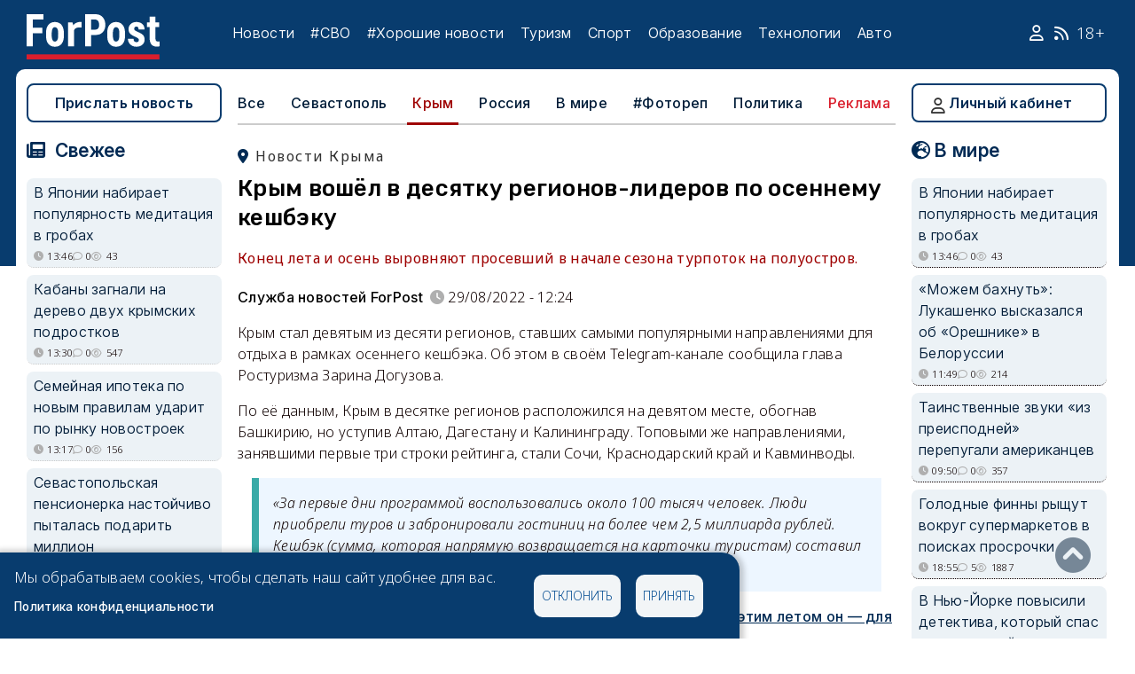

--- FILE ---
content_type: text/html; charset=UTF-8
request_url: https://sevastopol.su/news/krym-voshel-v-desyatku-regionov-liderov-po-osennemu-keshbeku
body_size: 24341
content:
<!DOCTYPE html><html lang="ru" dir="ltr" prefix="og: http://ogp.me/ns# article: http://ogp.me/ns/article# profile: http://ogp.me/ns/profile# fb: http://ogp.me/ns/fb#"><head><script type="text/javascript">
(function(m,e,t,r,i,k,a){
m[i]=m[i]||function(){(m[i].a=m[i].a||[]).push(arguments)};
m[i].l=1*new Date();
for (var j = 0; j < document.scripts.length; j++) {if (document.scripts[j].src === r) { return; }}
k=e.createElement(t),a=e.getElementsByTagName(t)[0],k.async=1,k.src=r,a.parentNode.insertBefore(k,a)
})(window, document,'script','https://mc.webvisor.org/metrika/tag_ww.js', 'ym');
ym(46137411, 'init', {clickmap:true, accurateTrackBounce:true, trackLinks:true});
</script><meta charset="utf-8" /><meta name="description" content="Конец лета и осень выровняют просевший в начале сезона турпоток на полуостров." /><meta name="abstract" content="Конец лета и осень выровняют просевший в начале сезона турпоток на полуостров." /><meta name="keywords" content="туризм,курортный сезон,Крым,осень,отдых, новости, события" /><meta name="robots" content="index, follow" /><link rel="canonical" href="https://sevastopol.su/news/krym-voshel-v-desyatku-regionov-liderov-po-osennemu-keshbeku" /><link rel="image_src" href="https://sevastopol.su/sites/default/files/styles/max_650x650/public/2022-08-29/krym_yalta_alupka_more_skaly_kurort_otdyh.jpg" /><meta name="author" content="ForPost - Новости Севастополя, Крыма, России и мира" /><meta name="generator" content="ForPost - Новости Севастополя, Крыма, России и мира" /><meta property="og:site_name" content="ForPost - Новости Севастополя, Крыма, России и мира" /><meta property="og:type" content="article" /><meta property="og:url" content="https://sevastopol.su/news/krym-voshel-v-desyatku-regionov-liderov-po-osennemu-keshbeku" /><meta property="og:title" content="Крым вошёл в десятку регионов-лидеров по осеннему кешбэку" /><meta property="og:description" content="Конец лета и осень выровняют просевший в начале сезона турпоток на полуостров." /><meta property="og:image" content="https://sevastopol.su/sites/default/files/styles/max_650x650/public/2022-08-29/krym_yalta_alupka_more_skaly_kurort_otdyh.jpg" /><meta property="og:image:url" content="https://sevastopol.su/sites/default/files/styles/max_650x650/public/2022-08-29/krym_yalta_alupka_more_skaly_kurort_otdyh.jpg" /><meta property="og:image:secure_url" content="https://sevastopol.su/sites/default/files/fp-logo_0.jpg" /><meta property="og:image:type" content="image/jpeg" /><meta property="og:image:width" content="650" /><meta property="og:image:height" content="433" /><meta property="og:video:height" content="134" /><meta property="og:image:alt" content="Крым вошёл в десятку регионов-лидеров по осеннему кешбэку" /><meta property="og:updated_time" content="2022-08-29T12:30:19+03:00" /><meta property="og:email" content="moder_forpost@mail.ru" /><meta property="og:phone_number" content="+7 978 254-36-06" /><meta property="og:locale" content="ru_RU" /><meta property="article:author" content="Служба новостей ForPost" /><meta property="article:tag" content="туризм" /><meta property="article:tag" content="курортный сезон" /><meta property="article:tag" content="Крым" /><meta property="article:tag" content="осень" /><meta property="article:tag" content="отдых" /><meta property="article:published_time" content="2022-08-29T12:24:12+03:00" /><meta property="article:modified_time" content="2022-08-29T12:30:19+03:00" /><meta property="article:expiration_time" content="2022-08-29T12:30:19+03:00" /><meta name="Generator" content="Drupal 10 (https://www.drupal.org)" /><meta name="MobileOptimized" content="width" /><meta name="HandheldFriendly" content="true" /><meta name="viewport" content="width=device-width, initial-scale=1.0" /><script type="application/ld+json">{"@context": "https://schema.org","@graph": [{"@type": "NewsArticle","@id": "https://sevastopol.su/news/krym-voshel-v-desyatku-regionov-liderov-po-osennemu-keshbeku","name": "Крым вошёл в десятку регионов-лидеров по осеннему кешбэку","headline": "Крым вошёл в десятку регионов-лидеров по осеннему кешбэку","description": "Конец лета и осень выровняют просевший в начале сезона турпоток на полуостров.","about": ["Крым","туризм","курортный сезон","Крым","осень","отдых"],"image": {"@type": "ImageObject","url": "https://sevastopol.su/sites/default/files/styles/large/public/2022-08-29/krym_yalta_alupka_more_skaly_kurort_otdyh.jpg.webp","width": "480","height": "480"},"datePublished": "пн, 29/08/2022 - 12:24","dateModified": "2022-08-29T12:30:19+03:00","isAccessibleForFree": "True","author": {"@type": "NewsMediaOrganization","@id": "https://sevastopol.su/","name": "Служба Новостей ForPost","url": "https://sevastopol.su/","logo": {"@type": "ImageObject","url": "https://sevastopol.su/sites/default/files/styles/thumbnail/public/pictures/picture-51285-1524349918.png.webp","width": "100","height": "100"}}},{"@type": "NewsMediaOrganization","@id": "https://sevastopol.su/","description": "ForPost - sevastopol.SU Новостной портал","sameAs": ["https://vk.com/forpost_sev","https://ok.ru/guests","https://t.me/forpost_sev","https://dzen.ru/forpostnews","https://vk.com/publicsevastopollife"],"name": "ForPost - sevastopol.SU Новостной портал","url": "https://sevastopol.su/","logo": {"@type": "ImageObject","representativeOfPage": "True","url": "https://sevastopol.su/logo_image.jpg","width": "500","height": "280"}}]
}</script><link rel="icon" href="/sites/default/files/favicon_2.ico" type="image/vnd.microsoft.icon" /><link rel="amphtml" href="https://sevastopol.su/news/krym-voshel-v-desyatku-regionov-liderov-po-osennemu-keshbeku?amp" /><title>Крым вошёл в десятку регионов-лидеров по осеннему кешбэку</title><link rel="icon" type="image/png" sizes="16x16" href="/themes/contrib/basic/favicon/favicon-16x16.png"><link rel="icon" type="image/png" sizes="32x32" href="/themes/contrib/basic/favicon/favicon-32x32.png"><link rel="icon" rel="apple-touch-icon" type="image/png" sizes="180x180" href="/themes/contrib/basic/favicon/apple-touch-icon.png"><link rel="icon" rel="apple-touch-icon" type="image/png" sizes="120x120" href="/themes/contrib/basic/favicon/apple-touch-icon120.png"><link rel="icon" type="image/png" sizes="192x192" href="/themes/contrib/basic/favicon/android-chrome-192x192.png"><link href="https://fonts.googleapis.com/css2?family=Inter:ital,opsz,wght@0,14..32,100..900;1,14..32,100..900&family=Noto+Sans:ital,wght@0,100..900;1,100..900&family=Rubik:ital,wght@0,300..900;1,300..900&display=swap" rel="stylesheet"><link rel="stylesheet" media="all" href="/sites/default/files/css/css_IUb2ul8X4DmjzhoWrTxjQaifjFVhNhnDwFA3pWpaq5Y.css?delta=0&amp;language=ru&amp;theme=basic&amp;include=eJxFjWsOwzAIgy-UhSNVlNCJlYYK0k7Z6ddWe_yxPxshjxhCcFcbURPNXKSZD0hkXsQq_ChPbrVxLYnMZuGAjz_Cc7SuHMfFGar5giovTpPsHA0dxnPkH7-Qj56TYretDUWCbGfvYJXJNK2mCsW3FTWffFOpc6To0XiB63UXfgZcmhcrm_Ib6xJQ_w" /><link rel="stylesheet" media="all" href="/sites/default/files/css/css__MqUtJTdYv85nYQt7jklPQQJEe_IwtRdH7T4mWXxDMQ.css?delta=1&amp;language=ru&amp;theme=basic&amp;include=eJxFjWsOwzAIgy-UhSNVlNCJlYYK0k7Z6ddWe_yxPxshjxhCcFcbURPNXKSZD0hkXsQq_ChPbrVxLYnMZuGAjz_Cc7SuHMfFGar5giovTpPsHA0dxnPkH7-Qj56TYretDUWCbGfvYJXJNK2mCsW3FTWffFOpc6To0XiB63UXfgZcmhcrm_Ib6xJQ_w" /><link rel="stylesheet" media="print" href="/sites/default/files/css/css_3tH0s-FBsoBEz61SErnvKYXsLvDAftn_NZmpWBjx-IM.css?delta=2&amp;language=ru&amp;theme=basic&amp;include=eJxFjWsOwzAIgy-UhSNVlNCJlYYK0k7Z6ddWe_yxPxshjxhCcFcbURPNXKSZD0hkXsQq_ChPbrVxLYnMZuGAjz_Cc7SuHMfFGar5giovTpPsHA0dxnPkH7-Qj56TYretDUWCbGfvYJXJNK2mCsW3FTWffFOpc6To0XiB63UXfgZcmhcrm_Ib6xJQ_w" /><link rel="stylesheet" media="all" href="/sites/default/files/css/css_i_AGlK8CxWLs_8E1Ihq6yUA8dWTn7LbpnveizllTgW4.css?delta=3&amp;language=ru&amp;theme=basic&amp;include=eJxFjWsOwzAIgy-UhSNVlNCJlYYK0k7Z6ddWe_yxPxshjxhCcFcbURPNXKSZD0hkXsQq_ChPbrVxLYnMZuGAjz_Cc7SuHMfFGar5giovTpPsHA0dxnPkH7-Qj56TYretDUWCbGfvYJXJNK2mCsW3FTWffFOpc6To0XiB63UXfgZcmhcrm_Ib6xJQ_w" /><meta name="yandex-verification" content="8666fda4b81d96a4" /><meta name="yandex-verification" content="9cb98ca9b5f9161a" /><script>window.yaContextCb = window.yaContextCb || [] </script><script async src="https://yandex.ru/ads/system/context.js"></script><script async src="https://cdn.digitalcaramel.com/caramel.js"></script><script charset='utf-8' src='https://cdn.pushdealer.msndr.net/9d1bce3e/script_0.js' async></script><link rel="stylesheet" href="/themes/contrib/basic/css/additionalStyles.css"></head><body class="page-news-krym-voshel-v-desyatku-regionov-liderov-po-osennemu-keshbeku section-news role--anonymous with-subnav sidebar-first sidebar-second two-sidebars"><div id="skip"> <a href="#main-menu" class="visually-hidden focusable skip-link"> Skip to main navigation </a></div><div class="dialog-off-canvas-main-canvas" data-off-canvas-main-canvas><div class="layout-container"> <header id="header"><div class="container"><div id="header-region"><div class="region region-header"><div id="block-basic-branding" class="coloumn-1 block-basic-branding block_it"> <a href="/" title="Главная" rel="home" class="site-logo"> <img src="/sites/default/files/fp-logo.svg" alt="Главная" /> </a></div><nav role="navigation" aria-labelledby="block-basic-main-menu-menu" id="block-basic-main-menu" class="coloumn-3 block block-menu navigation menu--main"><h2 id="block-basic-main-menu-menu">Меню</h2><ul class="menu"><li class="menu-item"> <a href="/all-news" title="Новости Севастополя, Крыма, России и Мира" data-drupal-link-system-path="all-news">Новости</a></li><li class="menu-item"> <a href="/all-news/sevastopol" title="Самые свежие и актуальные новости Севастополя" data-drupal-link-system-path="all-news/sevastopol">Севастополь</a></li><li class="menu-item"> <a href="/all-news/crimea" title="Самые свежие и актуальные новости Крыма" data-drupal-link-system-path="all-news/crimea">Крым</a></li><li class="menu-item"> <a href="/all-news/world" title="Мировые новости">Мировые новости</a></li><li class="menu-item"> <a href="/all-news/russia" title="Самые свежие и актуальные новости России" data-drupal-link-system-path="all-news/russia">Россия</a></li><li class="menu-item"> <a href="/tag/resonance" title="Резонанс" data-drupal-link-system-path="taxonomy/term/4722">Резонанс</a></li><li class="menu-item"> <a href="/special-operation" title="Спецоперация" data-drupal-link-system-path="special-operation">#СВО</a></li><li class="menu-item"> <a href="/tag/good-news" title="Хорошие новости" data-drupal-link-system-path="taxonomy/term/5765">#Хорошие новости</a></li><li class="menu-item"> <a href="/tourism/all" data-drupal-link-system-path="tourism/all">Туризм</a></li><li class="menu-item"> <a href="https://med.sevastopol.su" title="Актуальные статьи и новости о здоровье и медицине">Здоровье</a></li><li class="menu-item"> <a href="https://sport.sevastopol.su" title="Новости спорта">Спорт</a></li><li class="menu-item"> <a href="https://study.sevastopol.su/" title="Актуальные статьи и новости об образование">Образование</a></li><li class="menu-item"> <a href="https://tech.sevastopol.su/" title="Новости мира технологий, статьи, обзоры">Технологии</a></li><li class="menu-item"> <a href="https://auto.sevastopol.su/" title="Новости авто индустрии, статьи, обзоры">Авто</a></li></ul> </nav><div id="block-topright" class="coloumn-1 block-topright block_it"><div class="clearfix text-formatted basic__body"> <a href="/user" class="fab fa-user social_icon" title="Личный Кабинет"> </a> <a href="/content/rss-feed" class="fab fa-rss social_icon"> </a> <span class="age-limited">18+</span></div></div></div></div></div> </header><div id="main"><div class="container"><div id="content-wrapper"> <section id="content"><div id="content-header"><div id="highlighted"><div class="region region-highlighted"><div data-drupal-messages-fallback class="hidden"></div></div></div></div><div id="content-area"><div class="region region-content"><div id="block-basic-content" class="block-basic-content block_it"><div class="mobile-important-placeholder "></div><ul itemscope itemtype="http://schema.org/SiteNavigationElement"	class="second-node-menu mobile-hidden"><li><a itemprop="url" title="ForPost - Все новости" href="/all-news">Все</a></li><li ><a itemprop="url" title="ForPost - Новости Севастополя" href="/all-news/sevastopol">Севастополь</a></li><li class="active" ><a itemprop="url" title="ForPost - Новости Крыма" href="/all-news/crimea">Крым</a></li><li ><a itemprop="url" title="ForPost - Новости России" href="/all-news/russia">Россия</a></li><li class="tablet-hidden"><a itemprop="url" title="ForPost - Новости Мира" href="/all-news/worlds">В	мире</a></li><li><a itemprop="url" title="ForPost - Фоторепортаж" href="/tag/fotorep">#Фотореп</a></li><li class="tablet-hidden"><a itemprop="url" title="ForPost - Политика" href="https://politika.sevastopol.su/">Политика</a></li><li><a class="link" href="https://sevastopol.su/content/reklama-na-sayte">Реклама</a></li></ul><article itemscope itemtype="https://schema.org/NewsArticle"><h2 class="location"><a title="Новости Крыма | ForPost" href="/all-news/crimea"><span itemprop="about">Новости Крыма</span></a></h2><div class="flex no-wrap space-between"><div><h1 itemprop="headline"><span class="field field--name-title field--type-string field--label-hidden">Крым вошёл в десятку регионов-лидеров по осеннему кешбэку</span></h1><p><div class="news__preview-text">Конец лета и осень выровняют просевший в начале сезона турпоток на полуостров.</div></p></div><div class="author-img"></div></div><div class="flex icons"><div class="news__author-of-text"><div><a href="/users/%D1%81%D0%BB%D1%83%D0%B6%D0%B1%D0%B0-%D0%BD%D0%BE%D0%B2%D0%BE%D1%81%D1%82%D0%B5%D0%B9-forpost" hreflang="ru">Служба новостей ForPost</a></div></div><div class="news__node-post-date">29/08/2022 - 12:24</div></div><div class="layout layout--onecol"><div itemprop="articleBody" class="layout__region layout__region--content"><div class="clearfix text-formatted news__body"><p>Крым стал девятым из десяти регионов, ставших самыми популярными направлениями для отдыха в рамках осеннего кешбэка. Об этом в своём Telegram-канале сообщила глава Ростуризма Зарина Догузова.</p><p>По её данным, Крым в десятке регионов расположился на девятом месте, обогнав Башкирию, но уступив Алтаю, Дагестану и Калининграду. Топовыми же направлениями, занявшими первые три строки рейтинга, стали Сочи, Краснодарский край и Кавминводы.</p><blockquote><p>«За первые дни программой воспользовались около 100 тысяч человек. Люди приобрели туров и забронировали гостиниц на более чем 2,5 миллиарда рублей. Кешбэк (сумма, которая напрямую возвращается на карточки туристам) составил около 500 миллионов рублей», —&nbsp;отметила Зарина Догузова.</p></blockquote><p><span style="font-size:16px;"><strong>Читайте по теме: <a href="https://sevastopol.su/news/v-budushchem-krym-stanet-etalonnym-kurortom-etim-letom-dlya-krymchan" target="_blank">В будущем Крым станет эталонным курортом, а этим летом он —&nbsp;для крымчан</a></strong></span></p><p>При этом в целом за текущий курортный сезон туристический поток в Крым был крайне неравномерным, <a href="https://www.atorus.ru/" target="_blank">отметили</a> в Ассоциации туроператоров России. По данным ассоциации, в мае и июне спад продаж туров на полуостров варьировался от 30 до 70% по сравнению с аналогичным периодом прошлого года.</p><p>Тенденцию подтвердил и министр курортов и туризма республики Вадим Волченко: по его словам, снижение турпотока по объективным причинам в июне-июле составило около 30% по отношению к 2021 году.</p><blockquote><p>«А августе ситуация в значительной степени выправилась», —&nbsp;подчеркнул Волченко, пообещав озвучить итоговые цифры по турпотоку за летние месяцы в сентябре-октябре.</p></blockquote><p>Однако, как отметил вице-президент АТОР Сергей Ромашкин, оценивать успешность сезона в Крыму только по данным туроператоров&nbsp;было бы некорректно.</p><blockquote><p>«Продажи туроператоров отражают лишь малую часть всей картины, так как этот год был для Крыма годом самостоятельного туризма», — пояснил он.</p></blockquote><p><span style="font-size:16px;"><strong>Читайте по теме: <a href="https://sevastopol.su/news/lozh-polnaya-glava-kryma-ocenil-sluhi-o-begushchih-s-poluostrova-turistah" target="_blank">Ложь полная: глава Крыма оценил слухи о бегущих с полуострова туристах</a></strong></span></p><p>Основной причиной такого перераспределения потоков отдыхающих в этом году стали ограничения авиасообщения с полуостровом, которые действуют непрерывно с конца февраля 2022 года. Поскольку железнодорожное сообщение, мощности которого <a href="https://sevastopol.su/news/skolko-turistov-priehalo-v-krym-poezdami-v-iyule" target="_blank">нарастили</a> за сезон до максимума, всё равно не может полноценно заменить авиасообщение, многие отдыхающие предпочитают приезжать в регион на автомобилях по Крымскому мосту.</p><p>&nbsp;</p></div></div></div></article><div class="layout layout--onecol"><div class="layout__region layout__region--content"><div class="news__dynamic-token-fieldnode-number-of-views"><div class="view-icon icon viewed">401</div></div> <link rel="stylesheet" media="all" href="/sites/default/files/css/css_07IQq5ffO3qK_xi6vpnPcSh8kYRY8F0UbN27ugMggNg.css?delta=0&amp;language=ru&amp;theme=basic&amp;include=eJxLy0lM108DEno5mXnZ8YlZiRUARyMHQw&amp;exclude=[base64]" /><div class="flex between"><div class="news__dynamic-block-fieldnode-podelitsya-novostyu"><div class="clearfix text-formatted basic__body"><div class="field__label">Поделитесь:</div><script defer  src="/libraries/yandexshare/share.js"></script><div class="ya-share2" data-curtain data-size="l" data-color-scheme="whiteblack" data-limit="3" data-services="vkontakte,odnoklassniki,telegram,viber,whatsapp"></div></div></div><fieldset class="js-form-item form-item js-form-wrapper form-wrapper"><legend> <span class="fieldset-legend">Оцените статью:</span></legend><div class="fieldset-wrapper"><div class="news__rey"><form class="fivestar-form-1" id="vote" data-drupal-selector="fivestar-form-1" action="/news/krym-voshel-v-desyatku-regionov-liderov-po-osennemu-keshbeku" method="post" accept-charset="UTF-8"><div class="clearfix fivestar-average-text fivestar-average-stars fivestar-form-item fivestar-basic"><div class="js-form-item form-item js-form-type-fivestar form-type-fivestar js-form-item-vote form-item-vote form-no-label"><div class="fivestar-static-form-item"><div class="js-form-item form-item js-form-type-item form-type-item js-form-item- form-item-"><div class="fivestar-basic"><div class="fivestar-widget-static fivestar-widget-static-vote fivestar-widget-static-5 clearfix"><div class="star star-1 star-odd star-first"> <span class="off"> 0 </span></div><div class="star star-2 star-even"> <span class="off"> </span></div><div class="star star-3 star-odd"> <span class="off"> </span></div><div class="star star-4 star-even"> <span class="off"> </span></div><div class="star star-5 star-odd star-last"> <span class="off"> </span></div></div></div><div class="description"><div class="fivestar-summary fivestar-summary-average-count"> <span class="empty">Еще нет голосов</span></div></div></div></div></div></div><input class="js-hide button js-form-submit form-submit" data-drupal-selector="edit-submit" type="submit" id="edit-submit" name="op" value="Rate" /><input autocomplete="off" data-drupal-selector="form-bqcb2z6vo-j-dytfxrizb-soxxz7492nhexnke39dj8" type="hidden" name="form_build_id" value="form-bQCb2z6Vo-j_DYTFXriZB-sOXxZ7492NHEXNKe39dj8" /><input data-drupal-selector="edit-fivestar-form-1" type="hidden" name="form_id" value="fivestar_form_1" /></form></div></div></fieldset></div><div class="news__dynamic-block-fieldnode-tegi-"><div class="views-element-container"><div class="tags"><div class="view-header"><div class="field__label"> Теги:</div></div><div class="view-content"><div class="tag"><div class="views-field views-field-name"><span class="field-content"><a href="/tag/tourism" title="ForPost Новости - туризм"><span>туризм</span></a></span></div></div><div class="tag"><div class="views-field views-field-name"><span class="field-content"><a href="/tag/holiday-season" title="ForPost Новости - курортный сезон"><span>курортный сезон</span></a></span></div></div><div class="tag"><div class="views-field views-field-name"><span class="field-content"><a href="/tag/Crimea" title="ForPost Новости - Крым"><span>Крым</span></a></span></div></div><div class="tag"><div class="views-field views-field-name"><span class="field-content"><a href="/tag/autumn" title="ForPost Новости - осень"><span>осень</span></a></span></div></div><div class="tag"><div class="views-field views-field-name"><span class="field-content"><a href="/tag/rest" title="ForPost Новости - отдых"><span>отдых</span></a></span></div></div></div><div class="view-footer"></div></div></div></div><div class="news__dynamic-block-fieldnode-chitayte-takzhe-"><div class="views-element-container"><div class="news"><div class="view-header"><div class="field__label">Читать также:</div></div><div class="view-content"><div class="width-48 views-row"><div class="flex no-wrap mobile-center "><div class="relative"><div class="image"> <a href="/news/v-yaponii-nabiraet-populyarnost-meditaciya-v-grobakh" title="В Японии набирает популярность медитация в гробах"> <img loading="lazy" src="/sites/default/files/styles/240x135/public/2025-11-01/neyroset-freepik_memento-mori-groby-2.jpg.webp" width="300" height="168" alt="" class="image-style-_40x135" /> </a></div></div><div><p> <a href="/news/v-yaponii-nabiraet-populyarnost-meditaciya-v-grobakh" title="В Японии набирает популярность медитация в гробах"> В Японии набирает популярность медитация в гробах </a></p></div></div></div><div class="width-48 views-row"><div class="flex no-wrap mobile-center "><div class="relative"><div class="image"> <a href="/news/kabany-zagnali-na-derevo-dvukh-krymskikh-podrostkov" title="Кабаны загнали на дерево двух крымских подростков"> <img loading="lazy" src="/sites/default/files/styles/240x135/public/2025-11-01/krym-molochnoe-mchs-kaban-deti-napadenie-noch-pomosch-spasenie.jpg.webp" width="300" height="168" alt="Два крымских подростка спаслись от кабанов на высоком дереве." class="image-style-_40x135" /> </a></div></div><div><p> <a href="/news/kabany-zagnali-na-derevo-dvukh-krymskikh-podrostkov" title="Кабаны загнали на дерево двух крымских подростков"> Кабаны загнали на дерево двух крымских подростков </a></p></div></div></div><div class="width-48 views-row"><div class="flex no-wrap mobile-center "><div class="relative"><div class="image"> <a href="/news/semeynaya-ipoteka-po-novym-pravilam-udarit-po-rynku-novostroek" title="Семейная ипотека по новым правилам ударит по рынку новостроек"> <img loading="lazy" src="/sites/default/files/styles/240x135/public/2025-11-01/rossiya-lgotnaya-ipoteka-lgotnoe-ipotechnoe-kreditovanie-izmenenie-sozayomschik-komboipoteka-oktyabr-2025_0-3.jpg.webp" width="300" height="168" alt="" class="image-style-_40x135" /> </a></div></div><div><p> <a href="/news/semeynaya-ipoteka-po-novym-pravilam-udarit-po-rynku-novostroek" title="Семейная ипотека по новым правилам ударит по рынку новостроек"> Семейная ипотека по новым правилам ударит по рынку новостроек </a></p></div></div></div><div class="width-48 views-row"><div class="flex no-wrap mobile-center "><div class="relative"><div class="image"> <a href="/news/sevastopolskaya-pensionerka-nastoychivo-pytalas-podarit-million" title="Севастопольская пенсионерка настойчиво пыталась подарить миллион "> <img loading="lazy" src="/sites/default/files/styles/240x135/public/2025-11-01/pozhilaya-zhenschina-okazalas-obmanuta-dvazhdy-foto-forpost.jpg.webp" width="300" height="168" alt="Представителям банка и полиции пришлось отговаривать жительницу Севастополя от непоправимого шага." class="image-style-_40x135" /> </a></div></div><div><p> <a href="/news/sevastopolskaya-pensionerka-nastoychivo-pytalas-podarit-million" title="Севастопольская пенсионерка настойчиво пыталась подарить миллион "> Севастопольская пенсионерка настойчиво пыталась подарить миллион </a></p></div></div></div><div class="width-48 views-row"><div class="flex no-wrap mobile-center "><div class="relative"><div class="image"> <a href="/news/mozhem-bakhnut-lukashenko-vyskazalsya-ob-oreshnike-v-belorussii" title="«Можем бахнуть»: Лукашенко высказался об «Орешнике» в Белоруссии"> <img loading="lazy" src="/sites/default/files/styles/240x135/public/2025-10-31/lukashenko-v-vitebskoy-oblasti.jpg.webp" width="300" height="168" alt="" class="image-style-_40x135" /> </a></div></div><div><p> <a href="/news/mozhem-bakhnut-lukashenko-vyskazalsya-ob-oreshnike-v-belorussii" title="«Можем бахнуть»: Лукашенко высказался об «Орешнике» в Белоруссии"> «Можем бахнуть»: Лукашенко высказался об «Орешнике» в Белоруссии </a></p></div></div></div><div class="width-48 views-row"><div class="flex no-wrap mobile-center "><div class="relative"><div class="image"> <a href="/news/stalo-izvestno-o-novoy-skheme-obmana-k-dnyu-narodnogo-edinstva" title="Стало известно о новой схеме обмана к Дню народного единства"> <img loading="lazy" src="/sites/default/files/styles/240x135/public/2025-10-31/karty-dengi-moshenniki.jpg.webp" width="300" height="168" alt="" class="image-style-_40x135" /> </a></div></div><div><p> <a href="/news/stalo-izvestno-o-novoy-skheme-obmana-k-dnyu-narodnogo-edinstva" title="Стало известно о новой схеме обмана к Дню народного единства"> Стало известно о новой схеме обмана к Дню народного единства </a></p></div></div></div></div><div class="view-footer"></div></div></div></div><div class="news__dynamic-block-fieldnode--mesto-16-pered-kommentariyami-v"><div class="views-element-container"><div class="advert"><div class="view-content"><div class="views-row"><div id="yandex_rtb_R-A-130997-11"></div><script>
window.yaContextCb.push(()=>{
Ya.Context.AdvManager.render({
"blockId": "R-A-130997-11",
"renderTo": "yandex_rtb_R-A-130997-11"
})
})
</script></div></div></div></div></div> <section id="node-news-comment-node-news" class="comments"><div class=" field__label comment-label">Обсуждение (3)</div> <article data-comment-user-id="1811" id="comment-3342174" class="js-ajax-comments-id-3342174"><div class="new-comment"><div class="user-photo text-center"> <article class="profile"><div class="user__user-picture"> <img loading="lazy" src="/sites/default/files/styles/round_75x75/public/avatars/2923.jpg.webp" width="75" height="75" alt="Profile picture for user КРЫМЧАК" class="image-style-round-75x75" /></div> </article><div class= "mobile-hidden" title="Количество постов">16701</div></div><div class="user-name flex"><div class="news__author-of-text"><div><span>КРЫМЧАК</span></div></div><div class="news__node-post-date">пн, 29/08/2022 - 14:01</div></div><div class="text"><div class="clearfix text-formatted comment_node_news__comment-body"><blockquote><p>Крым вошёл в десятку регионов-лидеров по осеннему кешбэку</p></blockquote><p>Ни хрена не понял, - переведите на понятный русский язык!</p></div></div></div></article><article data-comment-user-id="48520" id="comment-3342249" class="js-ajax-comments-id-3342249"><div class="new-comment"><div class="user-photo text-center"> <article class="profile"><div class="user__user-picture"> <img loading="lazy" src="/sites/default/files/styles/round_75x75/public/default_images/nofoto.gif.webp" width="75" height="75" alt="Profile picture for user Устроительница" class="image-style-round-75x75" /></div> </article><div class= "mobile-hidden" title="Количество постов">1764</div></div><div class="user-name flex"><div class="news__author-of-text"><div><span>Устроительница</span></div></div><div class="news__node-post-date">пн, 29/08/2022 - 16:26</div></div><div class="text"><div class="clearfix text-formatted comment_node_news__comment-body"><p>Пусть делают "эталонный курорт " из Сочи и Краснодарского края. Методы, которые для этого применяют, уничтожают Крым, как таковой.&nbsp;</p></div></div></div></article><article data-comment-user-id="1743" id="comment-3342309" class="js-ajax-comments-id-3342309"><div class="new-comment"><div class="user-photo text-center"> <article class="profile"><div class="user__user-picture"> <img loading="lazy" src="/sites/default/files/styles/round_75x75/public/pictures/vmf.png.webp" width="75" height="75" alt="Profile picture for user Ed" class="image-style-round-75x75" /></div> </article><div class= "mobile-hidden" title="Количество постов">1761</div></div><div class="user-name flex"><div class="news__author-of-text"><div><span>Ed</span></div></div><div class="news__node-post-date">пн, 29/08/2022 - 18:23</div></div><div class="text"><div class="clearfix text-formatted comment_node_news__comment-body"><p>"Крым вошёл в десятку регионов-лидеров по осеннему <strong>кешбэку." -&nbsp;</strong>Переведите на русский язык. Уже все колени протёрли перед иностранщиной.</p></div></div></div></article><div class="link_button_blue"><a href="/user">Авторизуйтесь, чтобы читать все комментарии</a></div> </section></div></div><style>#block-basic-content  ul.second-node-menu.mobile-hidden {
margin-left: 0 !important;
}
div:has(iframe) {
height: fit-content !important;
}
iframe {
max-width: 100%;
margin: auto;
display: block;
}</style></div><div class="views-element-container block-views-block-novosti-block-16 block_it" id="block-views-block-novosti-block-16"><div><div class="slider"><div class="view-header"><div class="field__label">Главное за день</div></div><div class="view-content"><div class="dotted views-row"><div class="flex mobile-center "><div class="relative"><div class="image"> <a href="/news/pyatnica-1600-pryamoy-efir-na-troikh-upavshiy-plavkran-elitnye-kvadraty-komu-krymskie" title="Пятница 16:00. Прямой эфир «На троих». Упавший плавкран/ Элитные квадраты/ Кому крымские здравницы? "> <img loading="lazy" src="/sites/default/files/styles/240x135/public/2025-11-01/2025-10-31_yaremko-markelov-laskova_posle-efira_lenta.jpg.webp" width="300" height="168" alt="" class="image-style-_40x135" /> </a></div><div class="tag"><a href="/tag/%D0%BD%D0%B0%20%D1%82%D1%80%D0%BE%D0%B8%D1%85" title="ForPost - на троих">на троих</a></div></div><div><p class="large"><a href="/news/pyatnica-1600-pryamoy-efir-na-troikh-upavshiy-plavkran-elitnye-kvadraty-komu-krymskie" title="Пятница 16:00. Прямой эфир «На троих». Упавший плавкран/ Элитные квадраты/ Кому крымские здравницы? "> Пятница 16:00. Прямой эфир «На троих». Упавший плавкран/ Элитные квадраты/ Кому крымские здравницы? </a><div class="review">Какие новости выделялись в общем информационном пространстве на этой неделе?</div><div class="flex icons "><div class="icon clock" title="пт, 31/10/2025 - 16:00 ">16:00</div><div class="icon comment">2</div><div class="icon viewed">867</div><div class="icon video"></div></div></div></div></div><div class="dotted views-row"><div class="flex mobile-center "><div class="relative"><div class="image"> <a href="/news/u-krymskikh-rybakov-vyros-ulov-shprota-i-khamsy" title="У крымских рыбаков вырос улов шпрота и хамсы"> <img loading="lazy" src="/sites/default/files/styles/240x135/public/2025-10-31/1-krym-ulov-ryba-more-khamsa.jpg.webp" width="300" height="168" alt="" class="image-style-_40x135" /> </a></div><div class="tag"><a href="/tag/%D1%80%D1%8B%D0%B1%D0%BE%D0%BB%D0%BE%D0%B2%D1%81%D1%82%D0%B2%D0%BE" title="ForPost - рыболовство">рыболовство</a></div></div><div><p class="large"><a href="/news/u-krymskikh-rybakov-vyros-ulov-shprota-i-khamsy" title="У крымских рыбаков вырос улов шпрота и хамсы"> У крымских рыбаков вырос улов шпрота и хамсы </a><div class="review">Как повышение солёности Азовского моря отразится на помысле.</div><div class="flex icons "><div class="icon clock" title="пт, 31/10/2025 - 14:26 ">14:26</div><div class="icon comment">4</div><div class="icon viewed">1620</div><div class="icon photo"></div></div></div></div></div><div class="dotted views-row"><div class="flex mobile-center "><div class="relative"><div class="image"> <a href="/news/poluchat-bolshe-prosit-menshe-kak-menyalsya-byudzhet-respubliki-krym" title="Получать больше, просить меньше — как менялся бюджет Республики Крым"> <img loading="lazy" src="/sites/default/files/styles/240x135/public/2025-10-31/0-krym-byudzhet-kiviko-dengi-finansy-obyomy-rubli-ruka-schitaet.jpg.webp" width="300" height="168" alt="" class="image-style-_40x135" /> </a></div><div class="tag"><a href="/tag/%D0%B1%D1%8E%D0%B4%D0%B6%D0%B5%D1%82" title="ForPost - бюджет">бюджет</a></div></div><div><p class="large"><a href="/news/poluchat-bolshe-prosit-menshe-kak-menyalsya-byudzhet-respubliki-krym" title="Получать больше, просить меньше — как менялся бюджет Республики Крым"> Получать больше, просить меньше — как менялся бюджет Республики Крым </a><div class="review">С 2015 года объём доходов увеличился больше чем втрое.</div><div class="flex icons "><div class="icon clock" title="пт, 31/10/2025 - 11:24 ">11:24</div><div class="icon comment">0</div><div class="icon viewed">247</div><div class="icon photo"></div></div></div></div></div><div class="dotted views-row"><div class="flex mobile-center "><div class="relative"><div class="image"> <a href="/news/bezzhiznennym-osobnyakam-na-balaklavskoy-naberezhnoy-obeschayut-vernut-dukh-epokhi" title="Безжизненным особнякам на балаклавской набережной обещают вернуть дух эпохи"> <img loading="lazy" src="/sites/default/files/styles/240x135/public/2025-10-31/0-balaklava-bukhta-more-naberezhnaya-nazukina-osobnyaki-dacha-vracha-pedkova-dacha-aktrisy-sokolovoy-dom-mikhayli-port-lamos-sevastopol-2.jpg.webp" width="300" height="168" alt="" class="image-style-_40x135" /> </a></div><div class="tag"><a href="/tag/%D0%B0%D1%80%D1%85%D0%B8%D1%82%D0%B5%D0%BA%D1%82%D1%83%D1%80%D0%B0" title="ForPost - архитектура">архитектура</a></div></div><div><p class="large"><a href="/news/bezzhiznennym-osobnyakam-na-balaklavskoy-naberezhnoy-obeschayut-vernut-dukh-epokhi" title="Безжизненным особнякам на балаклавской набережной обещают вернуть дух эпохи"> Безжизненным особнякам на балаклавской набережной обещают вернуть дух эпохи </a><div class="review"> При Украине три старинных особняка снесли и построили заново.</div><div class="flex icons "><div class="icon clock" title="пт, 31/10/2025 - 11:04 ">11:04</div><div class="icon comment">3</div><div class="icon viewed">1225</div></div></div></div></div><div class="dotted views-row"><div class="flex mobile-center "><div class="relative"><div class="image"> <a href="/news/kogda-slova-dorozhe-zhizni-sevastopol-vspominaet-nachalo-2-y-oborony-i-voenkorov-vsekh-let" title="Когда слова дороже жизни. Севастополь вспоминает начало 2-й обороны и военкоров всех лет"> <img loading="lazy" src="/sites/default/files/styles/240x135/public/2025-10-30/foto-4-sergey-fedorchak-rasskazyvaet-o-smerti-syna.jpeg.webp" width="300" height="168" alt="" class="image-style-_40x135" /> </a></div><div class="tag"><a href="/tag/35-%D1%8F%20%D0%B1%D0%B0%D1%82%D0%B0%D1%80%D0%B5%D1%8F" title="ForPost - 35-я батарея">35-я батарея</a></div></div><div><p class="large"><a href="/news/kogda-slova-dorozhe-zhizni-sevastopol-vspominaet-nachalo-2-y-oborony-i-voenkorov-vsekh-let" title="Когда слова дороже жизни. Севастополь вспоминает начало 2-й обороны и военкоров всех лет"> Когда слова дороже жизни. Севастополь вспоминает начало 2-й обороны и военкоров всех лет </a><div class="review">Корреспонденты Лев Иш, Сергей Галышев и Майор Когут передали свои последние материалы за день до окончания обороны.</div><div class="flex icons "><div class="icon clock" title="чт, 30/10/2025 - 20:00 ">20:00</div><div class="icon comment">5</div><div class="icon viewed">903</div><div class="icon photo"></div></div></div></div></div><div class="dotted views-row"><div class="flex mobile-center "><div class="relative"><div class="image"> <a href="/news/v-sevastopole-pod-vinogradniki-rubyat-dubovo-grabovyy-les" title="В Севастополе под виноградники рубят дубово-грабовый лес "> <img loading="lazy" src="/sites/default/files/styles/240x135/public/2025-10-30/0-verkhnesadovoe-duby-vyrubka-zakon-sevprirodnadzor-selkhoznaznachenie-sevastopol.jpg.webp" width="300" height="168" alt="" class="image-style-_40x135" /> </a></div><div class="tag"><a href="/tag/%D0%B4%D0%B5%D1%80%D0%B5%D0%B2%D1%8C%D1%8F" title="ForPost - деревья">деревья</a></div></div><div><p class="large"><a href="/news/v-sevastopole-pod-vinogradniki-rubyat-dubovo-grabovyy-les" title="В Севастополе под виноградники рубят дубово-грабовый лес "> В Севастополе под виноградники рубят дубово-грабовый лес </a><div class="review">Участок с деревьями продали с аукциона в 2019 году как сельхозземлю.</div><div class="flex icons "><div class="icon clock" title="чт, 30/10/2025 - 19:00 ">19:00</div><div class="icon comment">14</div><div class="icon viewed">2971</div></div></div></div></div></div><div class="view-footer"></div></div></div></div><div class="views-element-container block-basic-views-block-novosti-block-21 block_it" id="block-basic-views-block-novosti-block-21"><div><div class="slider"><div class="view-header"><div class="field__label">Туризм</div></div><div class="view-content"><div class="dotted views-row"><div class="flex mobile-center "><div class="relative"><div class="image"> <a href="/news/v-nyu-yorke-povysili-detektiva-kotoryy-spas-zhizn-rossiyskomu-turistu" title="В Нью-Йорке повысили детектива, который спас жизнь российскому туристу"> <img loading="lazy" src="/sites/default/files/styles/240x135/public/2025-10-31/albert-ramos-nyu-york-policiya-detektiv-albert-ramos-rossiyskiy-turist-spasenie-napadenie-nozh-nypost.jpg.webp" width="300" height="168" alt="" class="image-style-_40x135" /> </a></div><div class="tag"><a href="/tag/%D1%82%D1%83%D1%80%D0%B8%D0%B7%D0%BC" title="ForPost - туризм">туризм</a></div></div><div><p class="large"> <a href="/news/v-nyu-yorke-povysili-detektiva-kotoryy-spas-zhizn-rossiyskomu-turistu" title="В Нью-Йорке повысили детектива, который спас жизнь российскому туристу"> В Нью-Йорке повысили детектива, который спас жизнь российскому туристу </a></p><div class="review">Он вспомнил, как это произошло десять лет назад.</div><div class="flex icons "><div class="icon clock" title="пт, 31/10/2025 - 17:53 ">17:53</div><div class="icon comment">0</div><div class="icon viewed">549</div></div></div></div></div><div class="dotted views-row"><div class="flex mobile-center "><div class="relative"><div class="image"> <a href="/news/v-rossii-gid-brosil-turistov-na-ostrove-bez-veschey-i-s-detmi-na-rukakh" title="В России гид бросил туристов на острове без вещей и с детьми на руках"> <img loading="lazy" src="/sites/default/files/styles/240x135/public/2025-10-31/1000004806.jpg.webp" width="300" height="168" alt="" class="image-style-_40x135" /> </a></div><div class="tag"><a href="/tag/%D1%82%D1%83%D1%80%D0%B8%D0%B7%D0%BC" title="ForPost - туризм">туризм</a></div></div><div><p class="large"> <a href="/news/v-rossii-gid-brosil-turistov-na-ostrove-bez-veschey-i-s-detmi-na-rukakh" title="В России гид бросил туристов на острове без вещей и с детьми на руках"> В России гид бросил туристов на острове без вещей и с детьми на руках </a></p><div class="review">В туркомпании уверены, что действовали правильно — по так называемой инструкции согласия.</div><div class="flex icons "><div class="icon clock" title="пт, 31/10/2025 - 11:19 ">11:19</div><div class="icon comment">0</div><div class="icon viewed">1128</div></div></div></div></div><div class="dotted views-row"><div class="flex mobile-center "><div class="relative"><div class="image"> <a href="/news/kazhdyy-tretiy-rossiyanin-chuvstvuet-sebya-ustavshim-kazhdyy-den" title="Каждый третий россиянин чувствует себя уставшим каждый день"> <img loading="lazy" src="/sites/default/files/styles/240x135/public/2025-10-30/1000004789.jpg.webp" width="300" height="168" alt="" class="image-style-_40x135" /> </a></div><div class="tag"><a href="/tag/%D0%BE%D1%82%D0%B4%D1%8B%D1%85" title="ForPost - отдых">отдых</a></div></div><div><p class="large"> <a href="/news/kazhdyy-tretiy-rossiyanin-chuvstvuet-sebya-ustavshim-kazhdyy-den" title="Каждый третий россиянин чувствует себя уставшим каждый день"> Каждый третий россиянин чувствует себя уставшим каждый день </a></p><div class="review">Последние годы превратились для нас в «марафон адаптации».</div><div class="flex icons "><div class="icon clock" title="пт, 31/10/2025 - 09:15 ">09:15</div><div class="icon comment">0</div><div class="icon viewed">580</div></div></div></div></div><div class="dotted views-row"><div class="flex mobile-center "><div class="relative"><div class="image"> <a href="/tourism/chto-predlagaet-neobychnyy-peshekhodnyy-marshrut-po-nacparku-krymskiy" title="Что предлагает необычный пешеходный маршрут по нацпарку «Крымский»"> <img loading="lazy" src="/sites/default/files/styles/240x135/public/2025-10-29/0-krym-nacpark-gory-priroda-pokhod-turisty.jpg.webp" width="300" height="168" alt="" class="image-style-_40x135" /> </a></div><div class="tag"><a href="/tag/%D0%B3%D0%BE%D1%80%D1%8B" title="ForPost - горы">горы</a></div></div><div><p class="large"> <a href="/tourism/chto-predlagaet-neobychnyy-peshekhodnyy-marshrut-po-nacparku-krymskiy" title="Что предлагает необычный пешеходный маршрут по нацпарку «Крымский»"> Что предлагает необычный пешеходный маршрут по нацпарку «Крымский» </a></p><div class="review">За горную прогулку придётся заплатить круглую сумму.</div><div class="flex icons "><div class="icon clock" title="ср, 29/10/2025 - 18:31 ">18:31</div><div class="icon comment">0</div><div class="icon viewed">1930</div></div></div></div></div><div class="dotted views-row"><div class="flex mobile-center "><div class="relative"><div class="image"> <a href="/news/turisty-ignoriruyut-preduprezhdeniya-i-gulyayut-po-opasnomu-marshrutu-v-krymu" title="Туристы игнорируют предупреждения и гуляют по опасному маршруту в Крыму"> <img loading="lazy" src="/sites/default/files/styles/240x135/public/2025-10-29/krym-sudak-novyy-svet-tropa-golicyna-marshrut-obval-priroda-turisty-0.jpg.webp" width="300" height="168" alt="" class="image-style-_40x135" /> </a></div><div class="tag"><a href="/tag/%D0%91%D0%B5%D0%B7%D0%BE%D0%BF%D0%B0%D1%81%D0%BD%D0%BE%D1%81%D1%82%D1%8C" title="ForPost - Безопасность">Безопасность</a></div></div><div><p class="large"> <a href="/news/turisty-ignoriruyut-preduprezhdeniya-i-gulyayut-po-opasnomu-marshrutu-v-krymu" title="Туристы игнорируют предупреждения и гуляют по опасному маршруту в Крыму"> Туристы игнорируют предупреждения и гуляют по опасному маршруту в Крыму </a></p><div class="review">Обвалившийся участок тропы сейчас восстанавливается.</div><div class="flex icons "><div class="icon clock" title="ср, 29/10/2025 - 12:24 ">12:24</div><div class="icon comment">0</div><div class="icon viewed">1336</div></div></div></div></div><div class="dotted views-row"><div class="flex mobile-center "><div class="relative"><div class="image"> <a href="/news/mestnye-zhiteli-nachali-sami-stroit-dorogu-na-populyarnuyu-dostoprimechatelnost" title="Местные жители начали сами строить дорогу на популярную достопримечательность"> <img loading="lazy" src="/sites/default/files/styles/240x135/public/2025-10-27/1000004586.jpg.webp" width="300" height="168" alt="" class="image-style-_40x135" /> </a></div><div class="tag"><a href="/tag/%D0%B4%D0%BE%D1%81%D1%82%D0%BE%D0%BF%D1%80%D0%B8%D0%BC%D0%B5%D1%87%D0%B0%D1%82%D0%B5%D0%BB%D1%8C%D0%BD%D0%BE%D1%81%D1%82%D1%8C" title="ForPost - достопримечательность">достопримечательность</a></div></div><div><p class="large"> <a href="/news/mestnye-zhiteli-nachali-sami-stroit-dorogu-na-populyarnuyu-dostoprimechatelnost" title="Местные жители начали сами строить дорогу на популярную достопримечательность"> Местные жители начали сами строить дорогу на популярную достопримечательность </a></p><div class="review">Единственная дорога к Риеккалансаари находится в ужасном состоянии.</div><div class="flex icons "><div class="icon clock" title="пн, 27/10/2025 - 10:15 ">10:15</div><div class="icon comment">2</div><div class="icon viewed">2173</div></div></div></div></div></div><div class="view-footer"></div></div></div></div><div id="block-podpiska" class="block-podpiska block_it"><div class="clearfix text-formatted basic__body"><script type="text/javascript" src="/libraries/popup.js"></script></div></div><div id="block-basic-cookiesui" class="block-basic-cookiesui block_it"><div id="cookiesjsr"></div></div></div></div> </section> <aside id="sidebar-first" class="column sidebar first"><div class="region region-sidebar-first"><div id="block-prislatnovost" class="block-prislatnovost block_it"><div class="clearfix text-formatted basic__body"><div class="link_button_blue"><a title="Прислать новость" href="/prislat-novost">Прислать новость</a></div></div></div><div class="views-element-container fresh block-views-block-novosti-block-1 block_it" id="block-views-block-novosti-block-1"><div class="field__label"> Свежее</div><div><div class="news news-right-column"><div class="view-content"><div class="item-list"><ul><li class="dotted"><div> <a href="/news/v-yaponii-nabiraet-populyarnost-meditaciya-v-grobakh" title="В Японии набирает популярность медитация в гробах"> В Японии набирает популярность медитация в гробах </a></div><div class="flex icons"><div class="icon clock"><span title="сб, 01/11/2025 - 13:46
"><time datetime="2025-11-01T13:46:01+03:00" class="datetime">13:46</time></span></div><div class="icon comment">0</div><div class="icon viewed">43</div></div></li><li class="dotted"><div> <a href="/news/kabany-zagnali-na-derevo-dvukh-krymskikh-podrostkov" title="Кабаны загнали на дерево двух крымских подростков"> Кабаны загнали на дерево двух крымских подростков </a></div><div class="flex icons"><div class="icon clock"><span title="сб, 01/11/2025 - 13:30
"><time datetime="2025-11-01T13:30:00+03:00" class="datetime">13:30</time></span></div><div class="icon comment">0</div><div class="icon viewed">547</div></div></li><li class="dotted"><div> <a href="/news/semeynaya-ipoteka-po-novym-pravilam-udarit-po-rynku-novostroek" title="Семейная ипотека по новым правилам ударит по рынку новостроек"> Семейная ипотека по новым правилам ударит по рынку новостроек </a></div><div class="flex icons"><div class="icon clock"><span title="сб, 01/11/2025 - 13:17
"><time datetime="2025-11-01T13:17:01+03:00" class="datetime">13:17</time></span></div><div class="icon comment">0</div><div class="icon viewed">156</div></div></li><li class="dotted"><div> <a href="/news/sevastopolskaya-pensionerka-nastoychivo-pytalas-podarit-million" title="Севастопольская пенсионерка настойчиво пыталась подарить миллион "> Севастопольская пенсионерка настойчиво пыталась подарить миллион </a></div><div class="flex icons"><div class="icon clock"><span title="сб, 01/11/2025 - 13:06
"><time datetime="2025-11-01T13:06:00+03:00" class="datetime">13:06</time></span></div><div class="icon comment">0</div><div class="icon viewed">606</div></div></li><li class="dotted"><div> <a href="/news/mozhem-bakhnut-lukashenko-vyskazalsya-ob-oreshnike-v-belorussii" title="«Можем бахнуть»: Лукашенко высказался об «Орешнике» в Белоруссии"> «Можем бахнуть»: Лукашенко высказался об «Орешнике» в Белоруссии </a></div><div class="flex icons"><div class="icon clock"><span title="сб, 01/11/2025 - 11:49
"><time datetime="2025-11-01T11:49:01+03:00" class="datetime">11:49</time></span></div><div class="icon comment">0</div><div class="icon viewed">214</div></div></li><li class="dotted"><div> <a href="/news/stalo-izvestno-o-novoy-skheme-obmana-k-dnyu-narodnogo-edinstva" title="Стало известно о новой схеме обмана к Дню народного единства"> Стало известно о новой схеме обмана к Дню народного единства </a></div><div class="flex icons"><div class="icon clock"><span title="сб, 01/11/2025 - 11:20
"><time datetime="2025-11-01T11:20:01+03:00" class="datetime">11:20</time></span></div><div class="icon comment">0</div><div class="icon viewed">509</div></div></li><li class="dotted"><div> <a href="/news/na-istoricheskom-bulvare-v-sevastopole-proizoshyol-pozhar" title="На Историческом бульваре в Севастополе произошёл пожар"> На Историческом бульваре в Севастополе произошёл пожар </a></div><div class="flex icons"><div class="icon clock"><span title="сб, 01/11/2025 - 11:10
"><time datetime="2025-11-01T11:10:20+03:00" class="datetime">11:10</time></span></div><div class="icon comment">19</div><div class="icon viewed">1723</div></div></li><li class="dotted"><div> <a href="/news/dvoynaya-cena-za-iskusstvo-platit-gotovy-opros-forpost-v-sevastopole" title="Двойная цена за искусство: платить готовы? – опрос ForPost в Севастополе"> Двойная цена за искусство: платить готовы? – опрос ForPost в Севастополе </a></div><div class="flex icons"><div class="icon clock"><span title="сб, 01/11/2025 - 10:02
"><time datetime="2025-11-01T10:02:00+03:00" class="datetime">10:02</time></span></div><div class="icon comment">5</div><div class="icon viewed">1081</div></div></li><li class="dotted"><div> <a href="/news/tainstvennye-zvuki-iz-preispodney-perepugali-amerikancev" title="Таинственные звуки «из преисподней» перепугали американцев"> Таинственные звуки «из преисподней» перепугали американцев </a></div><div class="flex icons"><div class="icon clock"><span title="сб, 01/11/2025 - 09:50
"><time datetime="2025-11-01T09:50:01+03:00" class="datetime">09:50</time></span></div><div class="icon comment">0</div><div class="icon viewed">357</div></div></li><li class="dotted"><div> <a href="/news/pogoda-poraduet-krymchan-na-prazdnichnye-vykhodnye" title="Погода порадует крымчан в праздничные выходные"> Погода порадует крымчан в праздничные выходные </a></div><div class="flex icons"><div class="icon clock"><span title="сб, 01/11/2025 - 09:26
"><time datetime="2025-11-01T09:26:00+03:00" class="datetime">09:26</time></span></div><div class="icon comment">0</div><div class="icon viewed">693</div></div></li><li class="dotted"><div> <a href="/news/v-rospotrebnadzore-rasskazali-kak-vybrat-idealnyy-syr" title="В Роспотребнадзоре рассказали, как выбрать идеальный сыр"> В Роспотребнадзоре рассказали, как выбрать идеальный сыр </a></div><div class="flex icons"><div class="icon clock"><span title="сб, 01/11/2025 - 09:15
"><time datetime="2025-11-01T09:15:02+03:00" class="datetime">09:15</time></span></div><div class="icon comment">2</div><div class="icon viewed">500</div></div></li><li class="dotted"><div> <a href="/news/molodoy-voditel-sbil-86-letnego-peshekhoda-na-vyezde-iz-sevastopolya" title="Молодой водитель сбил 86-летнего пешехода на выезде из Севастополя"> Молодой водитель сбил 86-летнего пешехода на выезде из Севастополя </a></div><div class="flex icons"><div class="icon clock"><span title="сб, 01/11/2025 - 09:14
"><time datetime="2025-11-01T09:14:41+03:00" class="datetime">09:14</time></span></div><div class="icon comment">7</div><div class="icon viewed">1251</div></div></li></ul></div></div><div class="view-footer"><div class="link_button_blue"><a title="Свежие и актуальные новости Севастополя, Крым, России и мира" href="/all-news#news-12">Показать все новости</a></div></div></div></div></div><div class="views-element-container block-views-block-reklama-block-5 block_it" id="block-views-block-reklama-block-5"><div><div class="advert"><div class="view-content"><div class="views-row"><div id="yandex_rtb_R-A-130997-5">&nbsp;</div><script>window.yaContextCb.push(()=>{
Ya.Context.AdvManager.render({
renderTo: 'yandex_rtb_R-A-130997-5',
blockId: 'R-A-130997-5'
})
})</script></div></div></div></div></div><div class="views-element-container block-basic-views-block-faces-city-block-1 block_it" id="block-basic-views-block-faces-city-block-1"><div class="field__label">Лица Севастополя</div><div><div class="faces-right news-right-column"><div class="view-header"></div><div class="view-content"><div class="dotted views-row"><div><span><div><div class="flex"><div class="view-image"> <img loading="lazy" src="/sites/default/files/styles/32x45/public/ohota_glavn.jpg.webp" width="32" height="45" alt="" class="image-style-_2x45" /></div><div class="row-title"><a href="/faces/ohota-aleksey-ivanovich" title="Охота Алексей Иванович"> Охота Алексей Иванович</a></div></div></div></span></div></div><div class="dotted views-row"><div><span><div><div class="flex"><div class="view-image"> <img loading="lazy" src="/sites/default/files/styles/32x45/public/na_glavn_20.jpg.webp" width="32" height="45" alt="Цибулько Василий Федосеевич" title="Цибулько Василий Федосеевич" class="image-style-_2x45" /></div><div class="row-title"><a href="/faces/cibulko-vasiliy-fedoseevich" title="Цибулько Василий Федосеевич"> Цибулько Василий Федосеевич</a></div></div></div></span></div></div><div class="dotted views-row"><div><span><div><div class="flex"><div class="view-image"> <img loading="lazy" src="/sites/default/files/styles/32x45/public/na_glavn_75.jpg.webp" width="32" height="45" alt="" class="image-style-_2x45" /></div><div class="row-title"><a href="/faces/ershev-aleksandr-vasilevich" title="Ершёв Александр Васильевич"> Ершёв Александр Васильевич</a></div></div></div></span></div></div><div class="dotted views-row"><div><span><div><div class="flex"><div class="view-image"> <img loading="lazy" src="/sites/default/files/styles/32x45/public/foto_no_3.png.webp" width="32" height="45" alt="Репенков Евгений Евгеньевич" title="Репенков Евгений Евгеньевич" class="image-style-_2x45" /></div><div class="row-title"><a href="/faces/repenkov-evgeniy-evgenevich" title="Репенков Евгений Евгеньевич"> Репенков Евгений Евгеньевич</a></div></div></div></span></div></div><div class="dotted views-row"><div><span><div><div class="flex"><div class="view-image"> <img loading="lazy" src="/sites/default/files/styles/32x45/public/chirva_glavn.jpg.webp" width="32" height="45" alt="Чирва Александр Григорьевич" title="Чирва Александр Григорьевич" class="image-style-_2x45" /></div><div class="row-title"><a href="/faces/chirva-aleksandr-grigorevich" title="Чирва Александр Григорьевич"> Чирва Александр Григорьевич</a></div></div></div></span></div></div><div class="dotted views-row"><div><span><div><div class="flex"><div class="view-image"> <img loading="lazy" src="/sites/default/files/styles/32x45/public/person/421.jpg.webp" width="32" height="45" alt="" class="image-style-_2x45" /></div><div class="row-title"><a href="/faces/melyanskiy-vladimir-andreevich" title="Мелянский Владимир Андреевич"> Мелянский Владимир Андреевич</a></div></div></div></span></div></div><div class="dotted views-row"><div><span><div><div class="flex"><div class="view-image"> <img loading="lazy" src="/sites/default/files/styles/32x45/public/gluhov_gl.jpg.webp" width="32" height="45" alt="Глухов Дмитрий Андреевич" title="Глухов Дмитрий Андреевич" class="image-style-_2x45" /></div><div class="row-title"><a href="/faces/gluhov-dmitriy-andreevich" title="Глухов Дмитрий Андреевич"> Глухов Дмитрий Андреевич</a></div></div></div></span></div></div><div class="dotted views-row"><div><span><div><div class="flex"><div class="view-image"> <img loading="lazy" src="/sites/default/files/styles/32x45/public/krasovskiyas21.jpg.webp" width="32" height="45" alt="Красовский Афанасий Степанович" title="Красовский Афанасий Степанович" class="image-style-_2x45" /></div><div class="row-title"><a href="/faces/krasovskiy-afanasiy-stepanovich" title="Красовский Афанасий Степанович"> Красовский Афанасий Степанович</a></div></div></div></span></div></div><div class="dotted views-row"><div><span><div><div class="flex"><div class="view-image"> <img loading="lazy" src="/sites/default/files/styles/32x45/public/person/419.jpg.webp" width="32" height="45" alt="Белкин Михаил Федорович" title="Белкин Михаил Федорович" class="image-style-_2x45" /></div><div class="row-title"><a href="/faces/belkin-mihail-fedorovich" title="Белкин Михаил Федорович"> Белкин Михаил Федорович</a></div></div></div></span></div></div><div class="dotted views-row"><div><span><div><div class="flex"><div class="view-image"> <img loading="lazy" src="/sites/default/files/styles/32x45/public/sidorenko4.jpg.webp" width="32" height="45" alt="" class="image-style-_2x45" /></div><div class="row-title"><a href="/faces/sidorenko-vladimir-petrovich" title="Сидоренко Владимир Петрович"> Сидоренко Владимир Петрович</a></div></div></div></span></div></div></div><div class="view-footer"><div class="link_button_blue"><a title="Лица Севастополя" href="/all-faces">Перейти в раздел</a></div></div></div></div></div><div id="block-politika" class="politika block-politika block_it"><div class="field__label">Политика</div><div class="clearfix text-formatted basic__body"><div class="prerender" data="/sites/default/files/prerender/politika.txt?2"><div class="content"></div></div></div></div><div class="views-element-container block-views-block-reklama-block-7 block_it" id="block-views-block-reklama-block-7"><div><div class="advert"><div class="view-content"><div class="views-row"><div caramel-id="01j78m0ngjevqe7g4ft9z8gyp7"></div></div></div></div></div></div></div> </aside> <aside id="sidebar-second" class="column sidebar second"><div class="region region-sidebar-second"><div id="block-knopkavkhoda" class="block-knopkavkhoda block_it"><div class="clearfix text-formatted basic__body"><div class=" flex link_button_blue fab fa-user social_ico"><a title="Личный кабинет" href="/user">Личный кабинет</a></div></div></div><div class="views-element-container world block-views-block-novosti-block-2 block_it" id="block-views-block-novosti-block-2"><div class="field__label">В мире</div><div><div class="news-right-column disscus"><div class="view-content"><div class="dotted views-row"><div> <a href="/news/v-yaponii-nabiraet-populyarnost-meditaciya-v-grobakh" title="В Японии набирает популярность медитация в гробах"> В Японии набирает популярность медитация в гробах </a></div><div class="flex icons"><div class="icon clock"><span title="сб, 01/11/2025 - 13:46
"><time datetime="2025-11-01T13:46:01+03:00" class="datetime">13:46</time></span></div><div class="icon comment">0</div><div class="icon viewed">43</div></div></div><div class="dotted views-row"><div> <a href="/news/mozhem-bakhnut-lukashenko-vyskazalsya-ob-oreshnike-v-belorussii" title="«Можем бахнуть»: Лукашенко высказался об «Орешнике» в Белоруссии"> «Можем бахнуть»: Лукашенко высказался об «Орешнике» в Белоруссии </a></div><div class="flex icons"><div class="icon clock"><span title="сб, 01/11/2025 - 11:49
"><time datetime="2025-11-01T11:49:01+03:00" class="datetime">11:49</time></span></div><div class="icon comment">0</div><div class="icon viewed">214</div></div></div><div class="dotted views-row"><div> <a href="/news/tainstvennye-zvuki-iz-preispodney-perepugali-amerikancev" title="Таинственные звуки «из преисподней» перепугали американцев"> Таинственные звуки «из преисподней» перепугали американцев </a></div><div class="flex icons"><div class="icon clock"><span title="сб, 01/11/2025 - 09:50
"><time datetime="2025-11-01T09:50:01+03:00" class="datetime">09:50</time></span></div><div class="icon comment">0</div><div class="icon viewed">357</div></div></div><div class="dotted views-row"><div> <a href="/news/golodnye-finny-ryschut-vokrug-supermarketov-v-poiskakh-prosrochki" title="Голодные финны рыщут вокруг супермаркетов в поисках просрочки"> Голодные финны рыщут вокруг супермаркетов в поисках просрочки </a></div><div class="flex icons"><div class="icon clock"><span title="пт, 31/10/2025 - 18:55
"><time datetime="2025-10-31T18:55:02+03:00" class="datetime">18:55</time></span></div><div class="icon comment">5</div><div class="icon viewed">1887</div></div></div><div class="dotted views-row"><div> <a href="/news/v-nyu-yorke-povysili-detektiva-kotoryy-spas-zhizn-rossiyskomu-turistu" title="В Нью-Йорке повысили детектива, который спас жизнь российскому туристу"> В Нью-Йорке повысили детектива, который спас жизнь российскому туристу </a></div><div class="flex icons"><div class="icon clock"><span title="пт, 31/10/2025 - 17:53
"><time datetime="2025-10-31T17:53:01+03:00" class="datetime">17:53</time></span></div><div class="icon comment">0</div><div class="icon viewed">549</div></div></div><div class="dotted views-row"><div> <a href="/news/sankcii-trampa-provalilis-indiya-prodolzhaet-pokupat-rossiyskuyu-neft" title="Санкции Трампа провалились: Индия продолжает покупать российскую нефть"> Санкции Трампа провалились: Индия продолжает покупать российскую нефть </a></div><div class="flex icons"><div class="icon clock"><span title="пт, 31/10/2025 - 16:52
"><time datetime="2025-10-31T16:52:02+03:00" class="datetime">16:52</time></span></div><div class="icon comment">0</div><div class="icon viewed">196</div></div></div><div class="dotted views-row"><div> <a href="/news/tri-sotni-kuch-chelovecheskikh-ostankov-obnaruzheny-na-obochine-shosse" title="Три сотни куч человеческих останков обнаружены на обочине шоссе"> Три сотни куч человеческих останков обнаружены на обочине шоссе </a></div><div class="flex icons"><div class="icon clock"><span title="пт, 31/10/2025 - 15:52
"><time datetime="2025-10-31T15:52:01+03:00" class="datetime">15:52</time></span></div><div class="icon comment">0</div><div class="icon viewed">1229</div></div></div><div class="dotted views-row"><div> <a href="/news/strelyali-v-lukoyl-i-rosneft-popali-v-germaniyu" title="Стреляли в «Лукойл» и «Роснефть» - попали в Германию"> Стреляли в «Лукойл» и «Роснефть» - попали в Германию </a></div><div class="flex icons"><div class="icon clock"><span title="пт, 31/10/2025 - 14:51
"><time datetime="2025-10-31T14:51:01+03:00" class="datetime">14:51</time></span></div><div class="icon comment">0</div><div class="icon viewed">481</div></div></div></div><div class="view-footer"><div class="link_button_blue"><a title="Мировые новости" href="/all-news/worlds">Показать все новости</a></div></div></div></div></div><div class="views-element-container block-basic-views-block-reklama-block-2 block_it" id="block-basic-views-block-reklama-block-2"><div><div class="advert"></div></div></div><div id="block-sociallink" class="block-sociallink block_it"><div class="clearfix text-formatted basic__body"><div class="prerender flex" data="/themes/contrib/basic/templates/socialicon.html?v"><div class="content"></div></div></div></div><div class="views-element-container block-views-block-reklama-block-3 block_it" id="block-views-block-reklama-block-3"><div><div class="advert-vert"><div class="view-content"><div id="marquee" class="infinite-carousel-group infinite-carousel-vertical"><div class="infinite-carousel-group-item"><div><div class="advert"><p><a href="https://medcenteroko.ru/"><img src="/sites/default/files/2025-02-10/oko-240x130.png" data-entity-uuid="36b77508-8c95-4477-9a18-557047f7fed8" data-entity-type="file" alt width="240" height="130" loading="lazy"></a></p></div></div></div><div class="infinite-carousel-group-item"><div><div class="advert"><p><img src="/sites/default/files/2025-07-31/photo_2025-07-31_16-14-14.jpg" data-entity-uuid="f36c3a6b-aff8-40bd-b22f-c8e6ae663259" data-entity-type="file" alt width="240" height="130" loading="lazy"></p></div></div></div><div class="infinite-carousel-group-item"><div><div class="advert"><p><a href="https://sev-lesprom.ru/" target="_blank"><img src="/sites/default/files/upload/02-2024/doska.jpg" alt width="241" height="130" loading="lazy"></a></p></div></div></div></div></div><div class="view-footer"><div class="red_button_blue"><a title="Реклама на ForPost" href="/content/reklama-na-sayte"><b>Реклама на ForPost</b></a></div></div></div></div></div><div class="views-element-container tabcontent block-views-block-novosti-block-4 block_it" id="block-views-block-novosti-block-4"><div><div class="news-right-column readable"><div class="view-header"><div class="field__label">Читаемое</div></div><div class="view-content"><div class="dotted views-row"><div> <a href="/news/v-azovskom-more-khotyat-razreshit-vylov-elitnoy-ryby" title="В Азовском море хотят разрешить вылов элитной рыбы"> В Азовском море хотят разрешить вылов элитной рыбы </a></div><div class="flex icons"><div class="icon comment">0</div><div class="icon viewed">21802</div></div></div><div class="dotted views-row"><div> <a href="/news/krymskaya-set-azs-torgovala-osobym-toplivom" title="Крымская сеть АЗС торговала «особым» топливом"> Крымская сеть АЗС торговала «особым» топливом </a></div><div class="flex icons"><div class="icon comment">0</div><div class="icon viewed">14826</div></div></div><div class="dotted views-row"><div> <a href="/news/dva-cheloveka-pogibli-iz-za-krusheniya-plavuchego-krana-v-sevastopole" title="Два человека погибли из-за крушения плавучего крана в Севастополе "> Два человека погибли из-за крушения плавучего крана в Севастополе </a></div><div class="flex icons"><div class="icon comment">26</div><div class="icon viewed">8556</div></div></div><div class="dotted views-row"><div> <a href="/news/u-prichala-sevastopolskogo-morzavoda-perevernulsya-plavuchiy-kran" title="У причала Севастопольского морзавода перевернулся плавучий кран "> У причала Севастопольского морзавода перевернулся плавучий кран  </a></div><div class="flex icons"><div class="icon comment">14</div><div class="icon viewed">8363</div></div></div><div class="dotted views-row"><div> <a href="/news/stali-izvestny-novye-podrobnosti-chp-s-oprokinuvshimsya-plavkranom-v-sevastopole" title="Стали известны новые подробности ЧП с опрокинувшимся плавкраном в Севастополе "> Стали известны новые подробности ЧП с опрокинувшимся плавкраном в Севастополе </a></div><div class="flex icons"><div class="icon comment">11</div><div class="icon viewed">6878</div></div></div><div class="dotted views-row"><div> <a href="/news/byvshego-glavu-sevastopolya-osudili-za-gosizmenu" title="Бывшего главу Севастополя осудили за &quot;госизмену&quot;"> Бывшего главу Севастополя осудили за &quot;госизмену&quot; </a></div><div class="flex icons"><div class="icon comment">24</div><div class="icon viewed">6863</div></div></div></div><div class="view-footer"><div class="link_button_blue"><a title="Самые актуальные новости, события Севастополя, Крыма, России" href="/all-news">Показать все новости</a></div></div></div></div></div><div class="views-element-container tabcontent block-views-block-novosti-block-5 block_it" id="block-views-block-novosti-block-5"><div><div class="news-right-column disscus"><div class="view-header"><div class="field__label">Обсуждаемое</div></div><div class="view-content"><div class="dotted views-row"><div> <a href="/news/est-li-u-sevastopolya-povod-vspomnit-o-vragakh-naroda" title="Есть ли у Севастополя повод вспомнить о «врагах народа» "> Есть ли у Севастополя повод вспомнить о «врагах народа» </a></div><div class="flex icons"><div class="icon comment">35</div><div class="icon viewed">2546</div></div></div><div class="dotted views-row"><div> <a href="/news/sevastopolskiy-kulturnyy-klaster-na-khrustalnom-strelnet-posle-okonchaniya-svo" title="Севастопольский культурный кластер на Хрустальном стрельнет после окончания СВО "> Севастопольский культурный кластер на Хрустальном стрельнет после окончания СВО </a></div><div class="flex icons"><div class="icon comment">31</div><div class="icon viewed">5742</div></div></div><div class="dotted views-row"><div> <a href="/news/tretiy-yunyy-mopedist-za-sutki-stal-zhertvoy-dtp-v-sevastopole" title="Третий юный мопедист за сутки стал жертвой ДТП в Севастополе "> Третий юный мопедист за сутки стал жертвой ДТП в Севастополе </a></div><div class="flex icons"><div class="icon comment">28</div><div class="icon viewed">2218</div></div></div><div class="dotted views-row"><div> <a href="/news/v-mfc-sevastopolya-otmenili-zhivuyu-ochered" title="В МФЦ Севастополя отменили живую очередь"> В МФЦ Севастополя отменили живую очередь </a></div><div class="flex icons"><div class="icon comment">26</div><div class="icon viewed">3678</div></div></div><div class="dotted views-row"><div> <a href="/news/dva-cheloveka-pogibli-iz-za-krusheniya-plavuchego-krana-v-sevastopole" title="Два человека погибли из-за крушения плавучего крана в Севастополе "> Два человека погибли из-за крушения плавучего крана в Севастополе </a></div><div class="flex icons"><div class="icon comment">26</div><div class="icon viewed">8556</div></div></div><div class="dotted views-row"><div> <a href="/news/byvshego-glavu-sevastopolya-osudili-za-gosizmenu" title="Бывшего главу Севастополя осудили за &quot;госизмену&quot;"> Бывшего главу Севастополя осудили за &quot;госизмену&quot; </a></div><div class="flex icons"><div class="icon comment">24</div><div class="icon viewed">6883</div></div></div></div><div class="view-footer"><div class="link_button_blue"><a title="Самые актуальные новости, события Севастополя, Крыма, России" href="/all-news">Показать все новости</a></div></div></div></div></div><div class="views-element-container block-views-block-reklama-block-6 block_it" id="block-views-block-reklama-block-6"><div><div class="advert"><div class="view-content"><div class="views-row"><p><a href="/subscription"><img src="/sites/default/files/upload/10-2023/photo_2023-10-03_09-56-41.jpg" alt="Подпишись на новости" width="240" height="240" loading="lazy"></a></p></div></div></div></div></div><div class="views-element-container block-basic-views-block-novosti-block-3 block_it" id="block-basic-views-block-novosti-block-3"><div class="field__label">Выбор Редакции</div><div><div class="news-right-column disscus"><div class="view-content"><div class="dotted views-row"><div> <a href="/news/sevastopolec-snyal-kak-volk-plyl-za-olenem-po-chernoy-rechke" title="Севастополец снял, как волк плыл за оленем по Черной речке "> Севастополец снял, как волк плыл за оленем по Черной речке </a></div><div class="flex icons"><div class="icon clock"><span title="пт, 31/10/2025 - 20:00
"><time datetime="2025-10-31T20:00:01+03:00" class="datetime">20:00</time></span></div><div class="icon comment">9</div><div class="icon viewed">5242</div></div></div><div class="dotted views-row"><div> <a href="/news/pyatnica-1600-pryamoy-efir-na-troikh-upavshiy-plavkran-elitnye-kvadraty-komu-krymskie" title="Пятница 16:00. Прямой эфир «На троих». Упавший плавкран/ Элитные квадраты/ Кому крымские здравницы? "> Пятница 16:00. Прямой эфир «На троих». Упавший плавкран/ Элитные квадраты/ Кому крымские здравницы? </a></div><div class="flex icons"><div class="icon clock"><span title="пт, 31/10/2025 - 16:00
"><time datetime="2025-10-31T16:00:01+03:00" class="datetime">16:00</time></span></div><div class="icon comment">2</div><div class="icon viewed">867</div></div></div><div class="dotted views-row"><div> <a href="/news/est-li-u-sevastopolya-povod-vspomnit-o-vragakh-naroda" title="Есть ли у Севастополя повод вспомнить о «врагах народа» "> Есть ли у Севастополя повод вспомнить о «врагах народа» </a></div><div class="flex icons"><div class="icon clock"><span title="чт, 30/10/2025 - 13:00
"><time datetime="2025-10-30T13:00:01+03:00" class="datetime">13:00</time></span></div><div class="icon comment">35</div><div class="icon viewed">2546</div></div></div><div class="dotted views-row"><div> <a href="/news/chto-mozhet-byt-luchshe-letnego-sevastopolya" title="Что может быть лучше летнего Севастополя?"> Что может быть лучше летнего Севастополя? </a></div><div class="flex icons"><div class="icon clock"><span title="вт, 28/10/2025 - 12:00
"><time datetime="2025-10-28T12:00:02+03:00" class="datetime">12:00</time></span></div><div class="icon comment">5</div><div class="icon viewed">1502</div></div></div><div class="dotted views-row"><div> <a href="/news/sevastopolcam-postavili-v-primer-londoncev-vskladchinu-vykupivshikh-lyubimyy-pab" title="Севастопольцам поставили в пример лондонцев, вскладчину выкупивших любимый паб"> Севастопольцам поставили в пример лондонцев, вскладчину выкупивших любимый паб </a></div><div class="flex icons"><div class="icon clock"><span title="пн, 27/10/2025 - 20:00
"><time datetime="2025-10-27T20:00:01+03:00" class="datetime">20:00</time></span></div><div class="icon comment">16</div><div class="icon viewed">3009</div></div></div><div class="dotted views-row"><div> <a href="/news/chto-izmenit-novaya-raketa-burevestnik-v-otnosheniyakh-rossii-i-zapada" title="Что изменит новая ракета «Буревестник» в отношениях России и Запада?"> Что изменит новая ракета «Буревестник» в отношениях России и Запада? </a></div><div class="flex icons"><div class="icon clock"><span title="пн, 27/10/2025 - 16:14
"><time datetime="2025-10-27T16:14:11+03:00" class="datetime">16:14</time></span></div><div class="icon comment">6</div><div class="icon viewed">1618</div></div></div></div><div class="view-footer"><div class="link_button_blue"><a title="Выбор редакции" href="/recommended">Показать все новости</a></div></div></div></div></div></div> </aside></div></div></div> <footer id="footer"><div class="container"><div id="footer-region"><div class="flex"><div id="block-aboutusfooter" class="coloumn-1"><div><img src="/sites/default/files/fplogo_bw.webp" style="width:157px;height:60px"></div><div class="inline_block_wrapper"><p><br><a title="ForPost - Реклама на сайте" href="/advertisement">Реклама на сайте</a></p></div><p>© 2007-2025 ForPost - sevastopol.SU<br>Новостной портал</p><p>Учредитель: С.П. Кажанов<br>Главный редактор: Е.В. Бубнова</p><p>Почта:<a noindex href="mailto:moder_forpost@mail.ru">moder_forpost@mail.ru</a></p><p><a noindex href="tel:+79782491282">+7 978 249 12 82</a></p></div><div id="block-copyright" class="coloumn-3"><p>Все права сохранены. При использовании материалов сайта ссылка обязательна.<a title="Информация для пользователей" href="/user-information" target="_blank">Информация для пользователей</a>сайта</p><p>Свидетельство о регистрации СМИ: Эл № ФС77-58738, выдано Роскомнадзором 28 июля 2014 года</p><div class="flex justify-content"><div class="link_button_blue"><a title="ForPost - Прислать новость" href="/prislat-novost">Прислать новость</a></div><div><a href="/all-news">Все новости</a></div><div><a href="/points-of-view" title="ForPost - Авторские колонки" >Авторские колонки</a></div><div><a title="ForPost - ForPost-TV" href="https://vkvideo.ru/@forpost_sev" target="_blank">ForPost-TV</a></div><div><a title="ForPost - Авторские колонки" href="/all-news/кратко" title="ForPost - Кратко">Кратко</a></div><div><a href="/content/sostav-redakcii" alt="Состав редакции">Состав редакции</a></div><div class="follow_us_footer">Подпишитесь&nbsp;на новости ForPost в социальных сетях:&nbsp;<a title="ForPost - RSS" href="/content/rss-feed" class="fab fa-rss social_icon"></a><a title="ForPost - ВК" href="https://vk.com/forpost_sev" target="_blank" class="fab fa-vk social_icon"></a><a title="ForPost - Youtube" href="https://vkvideo.ru/@forpost_sev" target="_blank" class="fab fa-youtube social_icon"></a><a title="ForPost - В однокласниках" href="https://ok.ru/group/54029395165355" target="_blank" class="fab fa-odnoklassniki social_icon"></a><a title="ForPost - Наш канал в Дзен" href="https://zen.yandex.ru/id/5c98a5b8bc05f800b4b4fbc2" target="_blank" class="fab fa-zen social_icon"></a></div><p>Наш канал в Дзен: <a title="ForPost - Наш канал в Дзен" title="Наш канал в Дзен: ForPost— Лучшее" target="blank" href="https://zen.yandex.ru/forpostnews" > ForPost— Лучшее</a></p><p>Наш канал в Telegram: <a title="ForPost - Наш канал в Telegram" title="Наш канал в Telegram: ForPost. Новости Севастополя" target="blank" href="https://t.me/forpost_sev" >ForPost. Новости Севастополя</a></p><p>"ForPost" - севастопольский новостной портал, где можно найти не только новости Севастополя, но и последние новости дня, все важное и интересное, что происходит в Крыму, России и в мире. Здесь вы найдете самые значимые происшествия, новости города, последние новости бизнеса Крыма, а также все важнейшие события в обществе, культуре, искусстве, политике.<span style="font-size:22px">18+</span></p><p>* Значком отмечены публикации, в которых упоминаются запрещенные или признанные нежелательными в РФ/террористические/экстремистские организации/персоны и иноагенты.</p></div></div><div id="block-advert" class="coloumn-1"><div class="footer_menu"><p><a href="/advertisement">Реклама на сайте:</a></p></div><p><br><a class="contact_tel" href="tel:+79788182001">+7 978 818-20-01</a></p><p><a href="mailto:rekforpostya.ru">rekforpost@ya.ru</a></p><a href="https://www.liveinternet.ru/click"
target="_blank"><img id="licntF630" width="88" height="120" style="border:0"
title="LiveInternet: number of visitors and pageviews is shown"
src="[data-uri]"
alt=""/></a><script defer>(function(d,s){d.getElementById("licntF630").src=
"https://counter.yadro.ru/hit?t27.6;r"+escape(d.referrer)+
((typeof(s)=="undefined")?"":";s"+s.width+"*"+s.height+"*"+
(s.colorDepth?s.colorDepth:s.pixelDepth))+";u"+escape(d.URL)+
";h"+escape(d.title.substring(0,150))+";"+Math.random()})
(document,screen)</script><br><br><a href="https://metrika.yandex.ru/stat/?id=46137411&amp;from=informer" target="_blank" rel="nofollow"> <img src="https://metrika-informer.com/informer/46137411/3_1_FFFFFFFF_EFEFEFFF_0_pageviews" style="width:88px; height:31px; border:0;" alt="Яндекс.Метрика" title="Яндекс.Метрика: данные за сегодня (просмотры, визиты и уникальные посетители)" class="ym-advanced-informer" data-cid="46137411" data-lang="ru"/></a><noscript><div><img src="https://mc.yandex.ru/watch/46137411" style="position:absolute; left:-9999px;" alt="" /></div></noscript><div class="region region-footer"><div class="views-element-container block-views-block-reklama-block-18 block_it" id="block-views-block-reklama-block-18"><div><div class="advert-mobile"><div class="view-content"><div class="views-row"><script>
window.yaContextCb.push(() => {
Ya.Context.AdvManager.render({
"blockId": "R-A-130997-29",
"type": "floorAd",
"platform": "touch"
})
})
</script></div></div></div></div></div></div></div></div></div></div> </footer><a href="#" class="scrollup" style="">Наверх</a></div><script src="/themes/contrib/basic/js/continuous-carousel.js?v"></script><script>
new InfiniteCarousel('#marquee', 'vertical', 3);
</script></div><script type="application/json" data-drupal-selector="drupal-settings-json">{"path":{"baseUrl":"\/","pathPrefix":"","currentPath":"node\/213751","currentPathIsAdmin":false,"isFront":false,"currentLanguage":"ru","currentQuery":{"_wrapper_format":"html"}},"pluralDelimiter":"\u0003","suppressDeprecationErrors":true,"ajaxPageState":{"libraries":"[base64]","theme":"basic","theme_token":null},"ajaxTrustedUrl":{"form_action_p_pvdeGsVG5zNF_XLGPTvYSKCf43t8qZYSwcfZl2uzM":true,"\/news\/krym-voshel-v-desyatku-regionov-liderov-po-osennemu-keshbeku?_wrapper_format=html\u0026ajax_form=1":true},"ckeditorAccordion":{"accordionStyle":{"collapseAll":1,"keepRowsOpen":1,"animateAccordionOpenAndClose":1,"openTabsWithHash":1,"allowHtmlInTitles":0}},"basePath":"modules\/vote_up_down","views":{"ajax_path":"\/views\/ajax","ajaxViews":{"views_dom_id:150226d594b2a7fede0bc8fdf52d6bad9c1c01d9555a327cf6a5ba96cbb5d6a0":{"view_name":"reklama","view_display_id":"block_18","view_args":"","view_path":"\/node\/3746","view_base_path":"admin\/banners","view_dom_id":"150226d594b2a7fede0bc8fdf52d6bad9c1c01d9555a327cf6a5ba96cbb5d6a0","pager_element":0},"views_dom_id:32d63e5df97f42dbd3a4651fb0afeb17057a372424fcb3883570616394dcfdc8":{"view_name":"reklama","view_display_id":"block_6","view_args":"","view_path":"\/node\/3746","view_base_path":"admin\/banners","view_dom_id":"32d63e5df97f42dbd3a4651fb0afeb17057a372424fcb3883570616394dcfdc8","pager_element":0},"views_dom_id:572043be9ec7f01698349d3cc98f6721c087a33ee5ec911a3b89bf74d5589aa1":{"view_name":"reklama","view_display_id":"block_3","view_args":"","view_path":"\/tourism\/all","view_base_path":"admin\/banners","view_dom_id":"572043be9ec7f01698349d3cc98f6721c087a33ee5ec911a3b89bf74d5589aa1","pager_element":0},"views_dom_id:2bdb5455c36cf68ef908f8c3704d7d631cbe7562df679634f6da1599945a53ce":{"view_name":"reklama","view_display_id":"block_2","view_args":"","view_path":"\/tourism\/all","view_base_path":"admin\/banners","view_dom_id":"2bdb5455c36cf68ef908f8c3704d7d631cbe7562df679634f6da1599945a53ce","pager_element":0},"views_dom_id:8fdc7a24848577e0a85d4298756e91e326c3b0a9047476247ace9d0ce8f767b2":{"view_name":"reklama","view_display_id":"block_7","view_args":"","view_path":"\/tourism\/all","view_base_path":"admin\/banners","view_dom_id":"8fdc7a24848577e0a85d4298756e91e326c3b0a9047476247ace9d0ce8f767b2","pager_element":0},"views_dom_id:12195192a229d2579819fd119a090ca20e6247eb7175488b1b9a4828bf041629":{"view_name":"reklama","view_display_id":"block_5","view_args":"","view_path":"\/tourism\/all","view_base_path":"admin\/banners","view_dom_id":"12195192a229d2579819fd119a090ca20e6247eb7175488b1b9a4828bf041629","pager_element":0},"views_dom_id:43eea4e0b70b20aa7598267ba9655ca656d1688727e63c13f7245ecc13e2778a":{"view_name":"reklama","view_display_id":"block_15","view_args":"","view_path":"\/node\/213751","view_base_path":"admin\/banners","view_dom_id":"43eea4e0b70b20aa7598267ba9655ca656d1688727e63c13f7245ecc13e2778a","pager_element":0}}},"cookies":{"cookiesjsr":{"config":{"cookie":{"name":"cookiesjsr","expires":31536000000,"domain":"","sameSite":"Lax","secure":false},"library":{"libBasePath":"https:\/\/cdn.jsdelivr.net\/gh\/jfeltkamp\/cookiesjsr@1\/dist","libPath":"https:\/\/cdn.jsdelivr.net\/gh\/jfeltkamp\/cookiesjsr@1\/dist\/cookiesjsr.min.js","scrollLimit":0},"callback":{"method":"post","url":"\/cookies\/consent\/callback.json","headers":[]},"interface":{"openSettingsHash":"#editCookieSettings","showDenyAll":true,"denyAllOnLayerClose":false,"settingsAsLink":false,"availableLangs":["ru","en"],"defaultLang":"ru","groupConsent":false,"cookieDocs":true}},"services":{"functional":{"id":"functional","services":[{"key":"functional","type":"functional","name":"\u041e\u0431\u044f\u0437\u0430\u0442\u0435\u043b\u044c\u043d\u044b\u0439 \u0444\u0443\u043d\u043a\u0446\u0438\u043e\u043d\u0430\u043b","info":{"value":"\u003Ctable class=\u0022table\u0022\u003E\u003Cthead\u003E\u003Ctr\u003E\u003Cth width=\u002215%\u0022\u003E\u041d\u0430\u0437\u0432\u0430\u043d\u0438\u0435\u003C\/th\u003E\u003Cth width=\u002215%\u0022\u003E\u0421\u0440\u043e\u043a \u0434\u0435\u0439\u0441\u0442\u0432\u0438\u044f \u043f\u043e \u0443\u043c\u043e\u043b\u0447\u0430\u043d\u0438\u044e\u003C\/th\u003E\u003Cth\u003E\u041e\u043f\u0438\u0441\u0430\u043d\u0438\u0435\u003C\/th\u003E\u003C\/tr\u003E\u003C\/thead\u003E\u003Ctbody\u003E\u003Ctr\u003E\u003Ctd\u003E\u003Ccode dir=\u0022ltr\u0022 translate=\u0022no\u0022\u003ESSESS\u0026lt;ID\u0026gt;\u003C\/code\u003E\u003C\/td\u003E\u003Ctd\u003E1 \u043c\u0435\u0441\u044f\u0446\u003C\/td\u003E\u003Ctd\u003E\u041d\u0430\u0437\u043d\u0430\u0447\u0435\u043d\u0438\u0435: \u0438\u0434\u0435\u043d\u0442\u0438\u0444\u0438\u043a\u0430\u0442\u043e\u0440 \u0441\u0435\u0441\u0441\u0438\u0438 \u0434\u043b\u044f \u0430\u043d\u043e\u043d\u0438\u043c\u043d\u044b\u0445 \u0438\u043b\u0438 \u0430\u0432\u0442\u043e\u0440\u0438\u0437\u043e\u0432\u0430\u043d\u043d\u044b\u0445 \u043f\u043e\u043b\u044c\u0437\u043e\u0432\u0430\u0442\u0435\u043b\u0435\u0439.\u003C\/td\u003E\u003C\/tr\u003E\u003Ctr\u003E\u003Ctd\u003E\u003Ccode dir=\u0022ltr\u0022 translate=\u0022no\u0022\u003Ecookiesjsr\u003C\/code\u003E\u003C\/td\u003E\u003Ctd\u003E1 \u0433\u043e\u0434\u003C\/td\u003E\u003Ctd\u003E\u041d\u0430\u0437\u043d\u0430\u0447\u0435\u043d\u0438\u0435: \u0440\u0430\u0437\u0440\u0435\u0448\u0435\u043d\u0438\u0435 \u0441\u0430\u0439\u0442\u0443 \u0445\u0440\u0430\u043d\u0438\u0442\u044c \u0438 \u043e\u0431\u0440\u0430\u0431\u0430\u0442\u044b\u0432\u0430\u0442\u044c \u0434\u0430\u043d\u043d\u044b\u0435 \u0444\u0430\u0439\u043b\u043e\u0432 cookies\u003C\/td\u003E\u003C\/tr\u003E\u003Ctr\u003E\u003Ctd\u003E\u003Ccode data-start=\u0022878\u0022 data-end=\u0022890\u0022\u003E\u003Cstrong data-start=\u0022876\u0022 data-end=\u0022892\u0022\u003Ecsrf_token\u003C\/strong\u003E\u003C\/code\u003E\u003C\/td\u003E\u003Ctd\u003E1 \u043c\u0435\u0441\u044f\u0446\u003C\/td\u003E\u003Ctd\u003E\u041d\u0430\u0437\u043d\u0430\u0447\u0435\u043d\u0438\u0435: \u0437\u0430\u0449\u0438\u0442\u0430 \u043e\u0442 \u043f\u043e\u0434\u0434\u0435\u043b\u043a\u0438 \u043c\u0435\u0436\u0441\u0430\u0439\u0442\u043e\u0432\u044b\u0445 \u0437\u0430\u043f\u0440\u043e\u0441\u043e\u0432 (CSRF).\u003C\/td\u003E\u003C\/tr\u003E\u003C\/tbody\u003E\u003C\/table\u003E","format":"full_html"},"uri":"","needConsent":false}],"weight":1}},"translation":{"_core":{"default_config_hash":"PpB_t3-mnEd5Lckhxc9rfquSMa0CndPslGvJZlcg61E"},"langcode":"ru","bannerText":"\u041c\u044b \u043e\u0431\u0440\u0430\u0431\u0430\u0442\u044b\u0432\u0430\u0435\u043c cookies, \u0447\u0442\u043e\u0431\u044b \u0441\u0434\u0435\u043b\u0430\u0442\u044c \u043d\u0430\u0448 \u0441\u0430\u0439\u0442 \u0443\u0434\u043e\u0431\u043d\u0435\u0435 \u0434\u043b\u044f \u0432\u0430\u0441.","privacyPolicy":"\u041f\u043e\u043b\u0438\u0442\u0438\u043a\u0430 \u043a\u043e\u043d\u0444\u0438\u0434\u0435\u043d\u0446\u0438\u0430\u043b\u044c\u043d\u043e\u0441\u0442\u0438","privacyUri":"\/privacy-policy","imprint":"","imprintUri":"","cookieDocs":"","cookieDocsUri":"","officialWebsite":"","denyAll":"\u041e\u0442\u043a\u043b\u043e\u043d\u0438\u0442\u044c","alwaysActive":"\u0412\u0441\u0435\u0433\u0434\u0430 \u0430\u043a\u0442\u0438\u0432\u043d\u043e","settings":"\u041d\u0430\u0441\u0442\u0440\u043e\u0439\u043a\u0438","acceptAll":"\u041f\u0440\u0438\u043d\u044f\u0442\u044c","requiredCookies":"\u041e\u0431\u044f\u0437\u0430\u0442\u0435\u043b\u044c\u043d\u044b\u0435 \u0444\u0430\u0439\u043b\u044b cookies","cookieSettings":"\u041d\u0430\u0441\u0442\u0440\u043e\u0439\u043a\u0438","close":"\u0417\u0430\u043a\u0440\u044b\u0442\u044c","readMore":"\u041f\u043e\u0434\u0440\u043e\u0431\u043d\u0435\u0435","allowed":"\u0420\u0430\u0437\u0440\u0435\u0448\u0435\u043d\u043e","denied":"\u0417\u0430\u043f\u0440\u0435\u0449\u0435\u043d\u043e","settingsAllServices":"\u041d\u0430\u0441\u0442\u0440\u043e\u0439\u043a\u0438","saveSettings":"\u0421\u043e\u0445\u0440\u0430\u043d\u0438\u0442\u044c","default_langcode":"en","disclaimerText":"\u041c\u044b \u0440\u0435\u0433\u0443\u043b\u044f\u0440\u043d\u043e \u043e\u0431\u043d\u043e\u0432\u043b\u044f\u0435\u043c \u0434\u0430\u043d\u043d\u044b\u0435 \u043e \u0445\u0440\u0430\u043d\u0438\u043c\u044b\u0445 \u0444\u0430\u0439\u043b\u0430\u0445 cookies","disclaimerTextPosition":"above","processorDetailsLabel":"\u0421\u0432\u0435\u0434\u0435\u043d\u0438\u044f \u043e \u043a\u043e\u043c\u043f\u0430\u043d\u0438\u0438","processorLabel":"\u041a\u043e\u043c\u043f\u0430\u043d\u0438\u044f","processorWebsiteUrlLabel":"\u0412\u0435\u0431\u0441\u0430\u0439\u0442","processorPrivacyPolicyUrlLabel":"\u041f\u043e\u043b\u0438\u0442\u0438\u043a\u0430 \u043a\u043e\u043d\u0444\u0438\u0434\u0435\u043d\u0446\u0438\u0430\u043b\u044c\u043d\u043e\u0441\u0442\u0438","processorCookiePolicyUrlLabel":"","processorContactLabel":"","placeholderAcceptAllText":"\u041f\u0440\u0438\u043d\u044f\u0442\u044c \u0432\u0441\u0435","functional":{"title":"\u0421\u0438\u0441\u0442\u0435\u043c\u043d\u044b\u0435","details":"\u0418\u0434\u0435\u043d\u0442\u0438\u0444\u0438\u043a\u0430\u0442\u043e\u0440 \u0441\u0435\u0441\u0441\u0438\u0438 \u0434\u043b\u044f \u0430\u043d\u043e\u043d\u0438\u043c\u043d\u044b\u0445 \u0438\u043b\u0438 \u0430\u0432\u0442\u043e\u0440\u0438\u0437\u043e\u0432\u0430\u043d\u043d\u044b\u0445 \u043f\u043e\u043b\u044c\u0437\u043e\u0432\u0430\u0442\u0435\u043b\u0435\u0439."}}},"cookiesTexts":{"_core":{"default_config_hash":"PpB_t3-mnEd5Lckhxc9rfquSMa0CndPslGvJZlcg61E"},"langcode":"ru","bannerText":"\u041c\u044b \u043e\u0431\u0440\u0430\u0431\u0430\u0442\u044b\u0432\u0430\u0435\u043c cookies, \u0447\u0442\u043e\u0431\u044b \u0441\u0434\u0435\u043b\u0430\u0442\u044c \u043d\u0430\u0448 \u0441\u0430\u0439\u0442 \u0443\u0434\u043e\u0431\u043d\u0435\u0435 \u0434\u043b\u044f \u0432\u0430\u0441.","privacyPolicy":"\u041f\u043e\u043b\u0438\u0442\u0438\u043a\u0430 \u043a\u043e\u043d\u0444\u0438\u0434\u0435\u043d\u0446\u0438\u0430\u043b\u044c\u043d\u043e\u0441\u0442\u0438","privacyUri":"\/node\/259951","imprint":"","imprintUri":"","cookieDocs":"","cookieDocsUri":"","officialWebsite":"","denyAll":"\u041e\u0442\u043a\u043b\u043e\u043d\u0438\u0442\u044c","alwaysActive":"\u0412\u0441\u0435\u0433\u0434\u0430 \u0430\u043a\u0442\u0438\u0432\u043d\u043e","settings":"\u041d\u0430\u0441\u0442\u0440\u043e\u0439\u043a\u0438","acceptAll":"\u041f\u0440\u0438\u043d\u044f\u0442\u044c","requiredCookies":"\u041e\u0431\u044f\u0437\u0430\u0442\u0435\u043b\u044c\u043d\u044b\u0435 \u0444\u0430\u0439\u043b\u044b cookies","cookieSettings":"\u041d\u0430\u0441\u0442\u0440\u043e\u0439\u043a\u0438","close":"\u0417\u0430\u043a\u0440\u044b\u0442\u044c","readMore":"\u041f\u043e\u0434\u0440\u043e\u0431\u043d\u0435\u0435","allowed":"\u0420\u0430\u0437\u0440\u0435\u0448\u0435\u043d\u043e","denied":"\u0417\u0430\u043f\u0440\u0435\u0449\u0435\u043d\u043e","settingsAllServices":"\u041d\u0430\u0441\u0442\u0440\u043e\u0439\u043a\u0438","saveSettings":"\u0421\u043e\u0445\u0440\u0430\u043d\u0438\u0442\u044c","default_langcode":"en","disclaimerText":"\u041c\u044b \u0440\u0435\u0433\u0443\u043b\u044f\u0440\u043d\u043e \u043e\u0431\u043d\u043e\u0432\u043b\u044f\u0435\u043c \u0434\u0430\u043d\u043d\u044b\u0435 \u043e \u0445\u0440\u0430\u043d\u0438\u043c\u044b\u0445 \u0444\u0430\u0439\u043b\u0430\u0445 cookies","disclaimerTextPosition":"above","processorDetailsLabel":"\u0421\u0432\u0435\u0434\u0435\u043d\u0438\u044f \u043e \u043a\u043e\u043c\u043f\u0430\u043d\u0438\u0438","processorLabel":"\u041a\u043e\u043c\u043f\u0430\u043d\u0438\u044f","processorWebsiteUrlLabel":"\u0412\u0435\u0431\u0441\u0430\u0439\u0442","processorPrivacyPolicyUrlLabel":"\u041f\u043e\u043b\u0438\u0442\u0438\u043a\u0430 \u043a\u043e\u043d\u0444\u0438\u0434\u0435\u043d\u0446\u0438\u0430\u043b\u044c\u043d\u043e\u0441\u0442\u0438","processorCookiePolicyUrlLabel":"","processorContactLabel":"","placeholderAcceptAllText":"\u041f\u0440\u0438\u043d\u044f\u0442\u044c \u0432\u0441\u0435"},"services":{"functional":{"uuid":"650d14c7-4ae4-4e41-943a-1d944e8ea0a4","langcode":"ru","status":true,"dependencies":[],"_core":{"default_config_hash":"N-O3629vb-jExOxfM0FYcfPzEu6QVzgWHMm06jMERLg"},"id":"functional","label":"\u041e\u0431\u044f\u0437\u0430\u0442\u0435\u043b\u044c\u043d\u044b\u0439 \u0444\u0443\u043d\u043a\u0446\u0438\u043e\u043d\u0430\u043b","group":"functional","info":{"value":"\u003Ctable class=\u0022table\u0022\u003E\u003Cthead\u003E\u003Ctr\u003E\u003Cth width=\u002215%\u0022\u003E\u041d\u0430\u0437\u0432\u0430\u043d\u0438\u0435\u003C\/th\u003E\u003Cth width=\u002215%\u0022\u003E\u0421\u0440\u043e\u043a \u0434\u0435\u0439\u0441\u0442\u0432\u0438\u044f \u043f\u043e \u0443\u043c\u043e\u043b\u0447\u0430\u043d\u0438\u044e\u003C\/th\u003E\u003Cth\u003E\u041e\u043f\u0438\u0441\u0430\u043d\u0438\u0435\u003C\/th\u003E\u003C\/tr\u003E\u003C\/thead\u003E\u003Ctbody\u003E\u003Ctr\u003E\u003Ctd\u003E\u003Ccode dir=\u0022ltr\u0022 translate=\u0022no\u0022\u003ESSESS\u0026lt;ID\u0026gt;\u003C\/code\u003E\u003C\/td\u003E\u003Ctd\u003E1 \u043c\u0435\u0441\u044f\u0446\u003C\/td\u003E\u003Ctd\u003E\u041d\u0430\u0437\u043d\u0430\u0447\u0435\u043d\u0438\u0435: \u0438\u0434\u0435\u043d\u0442\u0438\u0444\u0438\u043a\u0430\u0442\u043e\u0440 \u0441\u0435\u0441\u0441\u0438\u0438 \u0434\u043b\u044f \u0430\u043d\u043e\u043d\u0438\u043c\u043d\u044b\u0445 \u0438\u043b\u0438 \u0430\u0432\u0442\u043e\u0440\u0438\u0437\u043e\u0432\u0430\u043d\u043d\u044b\u0445 \u043f\u043e\u043b\u044c\u0437\u043e\u0432\u0430\u0442\u0435\u043b\u0435\u0439.\u003C\/td\u003E\u003C\/tr\u003E\u003Ctr\u003E\u003Ctd\u003E\u003Ccode dir=\u0022ltr\u0022 translate=\u0022no\u0022\u003Ecookiesjsr\u003C\/code\u003E\u003C\/td\u003E\u003Ctd\u003E1 \u0433\u043e\u0434\u003C\/td\u003E\u003Ctd\u003E\u041d\u0430\u0437\u043d\u0430\u0447\u0435\u043d\u0438\u0435: \u0440\u0430\u0437\u0440\u0435\u0448\u0435\u043d\u0438\u0435 \u0441\u0430\u0439\u0442\u0443 \u0445\u0440\u0430\u043d\u0438\u0442\u044c \u0438 \u043e\u0431\u0440\u0430\u0431\u0430\u0442\u044b\u0432\u0430\u0442\u044c \u0434\u0430\u043d\u043d\u044b\u0435 \u0444\u0430\u0439\u043b\u043e\u0432 cookies\u003C\/td\u003E\u003C\/tr\u003E\u003Ctr\u003E\u003Ctd\u003E\u003Ccode data-start=\u0022878\u0022 data-end=\u0022890\u0022\u003E\u003Cstrong data-start=\u0022876\u0022 data-end=\u0022892\u0022\u003Ecsrf_token\u003C\/strong\u003E\u003C\/code\u003E\u003C\/td\u003E\u003Ctd\u003E1 \u043c\u0435\u0441\u044f\u0446\u003C\/td\u003E\u003Ctd\u003E\u041d\u0430\u0437\u043d\u0430\u0447\u0435\u043d\u0438\u0435: \u0437\u0430\u0449\u0438\u0442\u0430 \u043e\u0442 \u043f\u043e\u0434\u0434\u0435\u043b\u043a\u0438 \u043c\u0435\u0436\u0441\u0430\u0439\u0442\u043e\u0432\u044b\u0445 \u0437\u0430\u043f\u0440\u043e\u0441\u043e\u0432 (CSRF).\u003C\/td\u003E\u003C\/tr\u003E\u003C\/tbody\u003E\u003C\/table\u003E","format":"full_html"},"consentRequired":false,"purpose":"\u041e\u0431\u044f\u0437\u0430\u0442\u0435\u043b\u044c\u043d\u044b\u0435 \u0441\u043b\u0443\u0436\u0435\u0431\u043d\u044b\u0435 \u0444\u0430\u0439\u043b\u044b cookies","processor":"","processorContact":"","processorUrl":"","processorPrivacyPolicyUrl":"","processorCookiePolicyUrl":"","placeholderMainText":"\u0414\u043e\u0441\u0442\u0443\u043f \u043a \u043c\u0430\u0442\u0435\u0440\u0438\u0430\u043b\u0443 \u0431\u044b\u043b \u0437\u0430\u0431\u043b\u043e\u043a\u0438\u0440\u043e\u0432\u0430\u043d, \u0442\u0430\u043a \u043a\u0430\u043a \u0432\u044b \u043e\u0442\u043a\u0430\u0437\u0430\u043b\u0438\u0441\u044c \u043e\u0442 \u0445\u0440\u0430\u043d\u0435\u043d\u0438\u044f \u0444\u0430\u0439\u043b\u043e\u0432 cookies, \u043d\u0435\u043e\u0431\u0445\u043e\u0434\u0438\u043c\u044b\u0445 \u0434\u043b\u044f \u0444\u0443\u043a\u0446\u0438\u043e\u043d\u0438\u0440\u043e\u0432\u0430\u043d\u0438\u044f \u0441\u0430\u0439\u0442\u0430","placeholderAcceptText":"\u041f\u0440\u0438\u043d\u0438\u043c\u0430\u0439\u0442\u0435 \u0442\u043e\u043b\u044c\u043a\u043e \u043e\u0431\u044f\u0437\u0430\u0442\u0435\u043b\u044c\u043d\u044b\u0439 \u0441\u043b\u0443\u0436\u0435\u0431\u043d\u044b\u0435 \u0444\u0430\u0439\u043b\u044b cookies"}},"groups":{"functional":{"uuid":"da9904c9-4b99-48d0-92e0-8a349bc8b60c","langcode":"ru","status":true,"dependencies":[],"_core":{"default_config_hash":"aHm4Q63Ge97tcktTa_qmUqJMir45iyGY2lEvvqPW68g"},"id":"functional","label":"\u0421\u0438\u0441\u0442\u0435\u043c\u043d\u044b\u0435","weight":1,"title":"\u0421\u0438\u0441\u0442\u0435\u043c\u043d\u044b\u0435","details":"\u0418\u0434\u0435\u043d\u0442\u0438\u0444\u0438\u043a\u0430\u0442\u043e\u0440 \u0441\u0435\u0441\u0441\u0438\u0438 \u0434\u043b\u044f \u0430\u043d\u043e\u043d\u0438\u043c\u043d\u044b\u0445 \u0438\u043b\u0438 \u0430\u0432\u0442\u043e\u0440\u0438\u0437\u043e\u0432\u0430\u043d\u043d\u044b\u0445 \u043f\u043e\u043b\u044c\u0437\u043e\u0432\u0430\u0442\u0435\u043b\u0435\u0439."},"tracking":{"uuid":"02ad1bc8-9029-40fc-9b90-f749ff5e130e","langcode":"ru","status":true,"dependencies":[],"_core":{"default_config_hash":"_gYDe3qoEc6L5uYR6zhu5V-3ARLlyis9gl1diq7Tnf4"},"id":"tracking","label":"\u0410\u043d\u0430\u043b\u0438\u0442\u0438\u0447\u0435\u0441\u043a\u0438\u0435","weight":2,"title":"\u0410\u043d\u0430\u043b\u0438\u0442\u0438\u0447\u0435\u0441\u043a\u0438\u0435","details":"\u0418\u0441\u043f\u043e\u043b\u044c\u0437\u0443\u044e\u0442\u0441\u044f \u0434\u043b\u044f \u0430\u043d\u0430\u043b\u0438\u0442\u0438\u043a\u0438 \u0438 \u043a\u043e\u0440\u0440\u0435\u043a\u0442\u043d\u043e\u0439 \u0440\u0430\u0431\u043e\u0442\u044b \u0444\u0443\u043d\u043a\u0446\u0438\u043e\u043d\u0430\u043b\u0430 \u0441\u0430\u0439\u0442\u0430"}}},"statistics":{"data":{"nid":"213751"},"url":"\/core\/modules\/statistics\/statistics.php"},"field_group":{"html_element":{"mode":"full","context":"view","settings":{"classes":"flex between","show_empty_fields":false,"id":"","element":"div","show_label":false,"label_element":"h3","label_element_classes":"","attributes":"","effect":"none","speed":"fast"}},"fieldset":{"mode":"full","context":"view","settings":{"classes":"","show_empty_fields":false,"id":"","description":""}}},"ajax":{"edit-submit":{"event":"click","callback":"::fivestarAjaxVote","method":"replaceWith","wrapper":"vote","effect":"fade","url":"\/news\/krym-voshel-v-desyatku-regionov-liderov-po-osennemu-keshbeku?_wrapper_format=html\u0026ajax_form=1","httpMethod":"POST","dialogType":"ajax","submit":{"_triggering_element_name":"op","_triggering_element_value":"Rate"}}},"user":{"uid":0,"permissionsHash":"94a624d9bdacc4c852ab59018257e688f63d462c97e9f4bb172becefd31cb0d3"}}</script><script src="/sites/default/files/js/js_YJ_3xwxpADtlIGfPby99kjyhHmQzJ4sxBOa9-If8dUU.js?scope=header&amp;delta=0&amp;language=ru&amp;theme=basic&amp;include=eJxFj2EOgzAIRi9U2yMZCrigtSzQue32q0bdH3gQ8r4AM3xG1HXl2jztAJU8ZHDB9CiaoQRcmKSpjYCoRqI13RQn09q4Ujgliez1hBLPccjfYRN-s_UDXYT3kKPPbhGphkk29gaWLog9nEOnJt4E_TL-N2E3ejpqhP7BDxbETXs"></script><script src="/modules/contrib/cookies/js/cookiesjsr.conf.js?v=10.5.1" defer></script></div><script src="/sites/default/files/js/js_rK33th4JfSRlEOzu7GbxdLNmKtxXYYB-wvkfx6c4L4s.js?scope=footer&amp;delta=0&amp;language=ru&amp;theme=basic&amp;include=eJxFjlESgzAIRC8UkyM5SNBBI3Qgte3tmzja_iwL7PCAFd4j6r6TVE_dgGQPEzhjWopOUAJulLmqjYCollkl_VycTaWS5HAdSdmeDyjxaofpMxxML7IW0I2pQ866ukXMEmY-yCtYuk1scApzgSV1iYVlG6H9Gdq2sldGvyn_SegUT6fGnv4CWT5U6Q"></script><script src="/modules/contrib/ckeditor_accordion/js/accordion.frontend.min.js?t50415"></script><script src="/sites/default/files/js/js_O_nZDrrHuWS5moTJLucptQ0dQc-0-42OM3lrz4fTB3A.js?scope=footer&amp;delta=2&amp;language=ru&amp;theme=basic&amp;include=eJxFjlESgzAIRC8UkyM5SNBBI3Qgte3tmzja_iwL7PCAFd4j6r6TVE_dgGQPEzhjWopOUAJulLmqjYCollkl_VycTaWS5HAdSdmeDyjxaofpMxxML7IW0I2pQ866ukXMEmY-yCtYuk1scApzgSV1iYVlG6H9Gdq2sldGvyn_SegUT6fGnv4CWT5U6Q"></script><script src="https://cdn.jsdelivr.net/gh/jfeltkamp/cookiesjsr@1/dist/cookiesjsr-preloader.min.js" defer></script><script src="/sites/default/files/js/js_tCcYQmnJJt5z9hQJZZeU8D4soiSdx1Ojccm7Ln-ue-g.js?scope=footer&amp;delta=4&amp;language=ru&amp;theme=basic&amp;include=eJxFjlESgzAIRC8UkyM5SNBBI3Qgte3tmzja_iwL7PCAFd4j6r6TVE_dgGQPEzhjWopOUAJulLmqjYCollkl_VycTaWS5HAdSdmeDyjxaofpMxxML7IW0I2pQ866ukXMEmY-yCtYuk1scApzgSV1iYVlG6H9Gdq2sldGvyn_SegUT6fGnv4CWT5U6Q"></script></body></html>

--- FILE ---
content_type: text/html
request_url: https://sevastopol.su/themes/contrib/basic/templates/socialicon.html?v
body_size: 402
content:
<div class=block>
  <div>
    <div class=social-banner>
      <a class="fab fa-youtube" href="https://vkvideo.ru/@forpost_sev" target=_blank title="ForPost - Все наши Видео">Все наши Видео</a>
    </div>
  </div>
  <div>
    <div class=social-banner>
      <a class="fab fa-vk" href=https://vk.com/forpost_sev target=_blank title="ForPost - О местном для местных">О местном для местных</a>
    </div>
  </div>
  <div>
    <div class=social-banner>
      <a class="fab fa-odnoklassniki" href=https://ok.ru/group/54029395165355 target=_blank title="ForPost - Севастополь в сердце">Севастополь в сердце</a>
    </div>
  </div>
  <div>
    <div class=social-banner>
      <a class="fab fa-telegram" href=https://t.me/forpost_sev target=_blank title="ForPost - Раньше всех и прямо в телефон">Раньше всех и прямо в телефон</a>
    </div>
  </div>
  <div>
    <div class=social-banner>
      <a class="fab fa-yandex" href=https://zen.yandex.ru/id/5c98a5b8bc05f800b4b4fbc2 target=_blank title="ForPost - Большие темы и драмы">Большие темы и драмы</a>
    </div>
  </div>
  <div>
    <div class=social-banner>
      <a class="fab fa-yandex2" href="https://vk.com/publicsevastopollife" target=_blank title="ForPost - Живи по-севастопольски">Живи по-севастопольски</a>
    </div>
  </div>
  <div>
    <div class=social-banner>
      <a class="fab fa-podcast" href=https://podster.fm/podcasts/forpost-podcasts target=_blank title="ForPost - Подкасты">ForPost в наушниках</a>
    </div>
  </div>
</div>

--- FILE ---
content_type: text/html
request_url: https://sevastopol.su/libraries/popup.html?v3
body_size: 1502
content:

<!-- saved from url=(0078)https://ru.msndr.net/subscriptions/3ff28a798e768068b732080bc2a01f1b/popup.html -->
<html data-lt-installed="true"><head><meta http-equiv="Content-Type" content="text/html; charset=UTF-8"></head><body><div class="msndr-modal__dialog">

<div id="subscribe">
<div class="msndr-modal__header">
<div class="msndr-modal__title"><div class="field__label">Подписка на сообщения от FORPOST</div></div>
</div>
<div class="msndr-modal__body">
<div class="msndr-modal__summary"><p>Мы можем присылать вам на email лучшие материалы нашего сайта на главные темы. Проверенная информация, обзоры, аналитика — всё, чтобы составить своё мнение о происходящем.</p>

<p>Осталось только выбрать, какие новости вас интересуют, и нажать большую голубую кнопку.</p></div>
<form class="new_recipient" id="new_recipient" action="https://ru.msndr.net/subscriptions/3ff28a798e768068b732080bc2a01f1b/form?popup=true" accept-charset="UTF-8" method="post"><input name="utf8" type="hidden" value="✓"><input type="hidden" name="authenticity_token" value="/H6HC9Fyw/qinW9Zw1KBZC0wUSJxxcgq9a5a/eMmaEy2ek2e2PNbUOEdt+GgZUhDS0/IebgOq1FiarPgeFgZuQ=="><div class="msndr-modal__group msndr-modal__group--email">

<div class="flex">
<div class="label"> <label class="required" for="email">Email</label></div>

<div class="field">
<input required="required" class="msndr-modal__control" placeholder="" type="email" name="recipient[email]" id="recipient_email">
<input type="hidden" name="recipient[recipient_values_attributes][126337][recipient_parameter_id]" id="recipient_recipient_values_attributes_126337_recipient_parameter_id" value="126337">
</div>
</div>

</div><div class="field__label text-center">Мне интересны новости:</div>

<div class="msndr-modal__group">
<div class="flex">
<input type="hidden" name="recipient[recipient_values_attributes][126337][recipient_parameter_id]" id="recipient_recipient_values_attributes_126337_recipient_parameter_id" value="126337" />
<label>
  <input 
    type="checkbox" 
    name="recipient[recipient_values_attributes][126337][value]" 
    id="recipient_recipient_values_attributes_126337_value" 
    class="msndr-modal__control" 
    value="true" 
    checked
  >
Новости Крыма
</label>
</div>
</div>





<div class="msndr-modal__group">
<div class="flex">
<input type="hidden" name="recipient[recipient_values_attributes][126336][recipient_parameter_id]" id="recipient_recipient_values_attributes_126336_recipient_parameter_id" value="126336" />
<label>
  <input 
    type="checkbox" 
    name="recipient[recipient_values_attributes][126336][value]" 
    id="recipient_recipient_values_attributes_126336_value" 
    class="msndr-modal__control" 
    value="true" 
    checked
  >
Новости Севастополя
</label>
</div>
</div>


<div class="msndr-modal__group">
<div class="flex">
<input type="hidden" name="recipient[recipient_values_attributes][126338][recipient_parameter_id]" id="recipient_recipient_values_attributes_126338_recipient_parameter_id" value="126338" />
<label>
  <input 
    type="checkbox" 
    name="recipient[recipient_values_attributes][126338][value]" 
    id="recipient_recipient_values_attributes_126338_value" 
    class="msndr-modal__control" 
    value="true" 
    checked
  >
Новости России и мира
</label>
</div>
</div>


<div class="msndr-modal__group">
<div class="flex">
<input type="hidden" name="recipient[recipient_values_attributes][523123][recipient_parameter_id]" id="recipient_recipient_values_attributes_523123_recipient_parameter_id" value="523123" />
<label>
  <input 
    type="checkbox" 
    name="recipient[recipient_values_attributes][523123][value]" 
    id="recipient_recipient_values_attributes_523123_value" 
    class="msndr-modal__control" 
    value="true" 
    required
  >
Я принимаю <a href="/user-information" target="_blank"> условия передачи данных и политику конфиденциальности</a>
</label>
</div>
</div>


<div class="msndr-modal__action">
<button name="commit" type="submit">
<span>Подписаться</span>
</button>
</div>
</form></div>
</div>
<div class="msndr-modal__preloader">
<span></span>
</div>
</div>
<style>.msndr-modal__close { display: none;}.tb_button {padding:1px;cursor:pointer;border-right: 1px solid #8b8b8b;border-left: 1px solid #FFF;border-bottom: 1px solid #fff;}.tb_button.hover {borer:2px outset #def; background-color: #f8f8f8 !important;}.ws_toolbar {z-index:100000} .ws_toolbar .ws_tb_btn {cursor:pointer;border:1px solid #555;padding:3px}   .tb_highlight{background-color:yellow} .tb_hide {visibility:hidden} .ws_toolbar img {padding:2px;margin:0px}</style></body></html>

--- FILE ---
content_type: text/css
request_url: https://sevastopol.su/sites/default/files/css/css__MqUtJTdYv85nYQt7jklPQQJEe_IwtRdH7T4mWXxDMQ.css?delta=1&language=ru&theme=basic&include=eJxFjWsOwzAIgy-UhSNVlNCJlYYK0k7Z6ddWe_yxPxshjxhCcFcbURPNXKSZD0hkXsQq_ChPbrVxLYnMZuGAjz_Cc7SuHMfFGar5giovTpPsHA0dxnPkH7-Qj56TYretDUWCbGfvYJXJNK2mCsW3FTWffFOpc6To0XiB63UXfgZcmhcrm_Ib6xJQ_w
body_size: 13707
content:
/* @license GPL-2.0-or-later https://www.drupal.org/licensing/faq */
@font-face{font-family:'FontAwesome';src:url('/themes/contrib/basic/css/fonts/fa-brands-400.eot');src:url('/themes/contrib/basic/css/fonts/fa-brands-400.eot?#iefix') format("embedded-opentype"),url('/themes/contrib/basic/css/fonts/fa-brands-400.woff2') format("woff2"),url('/themes/contrib/basic/css/fonts/fa-brands-400.ttf') format("truetype");font-display:swap;}@font-face{font-family:fontawesomesolid;src:url('/themes/contrib/basic/css/fonts/fa-solid-900.eot');src:url('/themes/contrib/basic/css/fonts/fa-solid-900.eot?#iefix') format("embedded-opentype"),url('/themes/contrib/basic/css/fonts/fa-solid-900.woff2') format("woff2"),url('/themes/contrib/basic/css/fonts/fa-solid-900.ttf') format("truetype");font-display:swap;}@font-face{font-family:fontawesomereg;src:url('/themes/contrib/basic/css/fonts/fa-regular-400.eot');src:url('/themes/contrib/basic/css/fonts/fa-regular-400.eot?#iefix') format("embedded-opentype"),url('/themes/contrib/basic/css/fonts/fa-regular-400.woff2') format("woff2"),url('/themes/contrib/basic/css/fonts/fa-regular-400.ttf') format("truetype");font-display:swap;}.fab::before{font-size:16px;content:' ';border-radius:50%;padding:2.5px 4px 2px;font-family:'FontAwesome';background:none;font-size:18px;}.fa-user::before{content:"\f007";font-family:'fontawesomereg';}.fa-rss::before{font-family:fontawesomesolid;content:'\f09e';}.fa-yandex::before{content:'\f414';}.fa-telegram::before{content:'\f3fe';}.fa-podcast::before{content:'\f130';font-family:fontawesomesolid;margin-right:8px;}#region-postscript-third .fab::before{background:#949494 !important;color:#ffffff;font-size:14px;padding:4px 5.5px;}.fa-facebook-f::before{content:'\f09a';padding:3px 5px;}.follow_us_footer,.follow_us_footer a{color:#002a54;margin:8px 0;}.fa-twitter::before{content:'\f099';}.fa-vk::before{content:'\f189';}.fa-instagram::before{content:'\f16d';}.fa-odnoklassniki::before{content:'\f263';padding:2.5px 4px;}.fa-youtube::before{content:'\f167';}.social-banner:hover{background:#edf2f7;transition:0.5s;}.social-banner{background:#083c6e;margin:8px 0;border-radius:8px;padding:8px 4px;box-sizing:border-box;}.social-banner .fab::before{width:28px;text-align:center;padding:0 !important;}button,[type='button'],[type='reset'],[type='submit']{-webkit-appearance:none;-moz-appearance:none;appearance:none;background-color:#555;border:0;border-radius:2px;color:#fff;cursor:pointer;display:inline-block;font-size:16px;-webkit-font-smoothing:antialiased;font-weight:600;line-height:1;padding:0.75em 1.5em;text-align:center;text-decoration:none;-webkit-transition:background-color 150ms ease;-o-transition:background-color 150ms ease;transition:background-color 150ms ease;-webkit-user-select:none;-moz-user-select:none;-ms-user-select:none;user-select:none;vertical-align:middle;white-space:nowrap;}button:hover,button:focus,[type='button']:hover,[type='button']:focus,[type='reset']:hover,[type='reset']:focus,[type='submit']:hover,[type='submit']:focus{background-color:#444444;color:#fff;}button:disabled,[type='button']:disabled,[type='reset']:disabled,[type='submit']:disabled{cursor:not-allowed;opacity:0.5;}button:disabled:hover,[type='button']:disabled:hover,[type='reset']:disabled:hover,[type='submit']:disabled:hover{background-color:#555;}fieldset{background-color:transparent;border:0;margin:0;padding:0;}legend,label{font-family:'Rubik',sans-serif;margin-bottom:8px;font-size:18px;padding:0;}label{display:block;font-weight:normal;margin-bottom:0.375em;}input,select,textarea{display:block;font-size:16px;}[type='color'],[type='date'],[type='datetime'],[type='datetime-local'],[type='email'],[type='month'],[type='number'],[type='password'],[type='search'],[type='tel'],[type='text'],[type='time'],[type='url'],[type='week'],input:not([type]),textarea{-webkit-appearance:none;-moz-appearance:none;appearance:none;background-color:#fff;border:1px solid #ddd;border-radius:10px;-webkit-box-shadow:inset 0 1px 3px rgba(0,0,0,0.06);box-shadow:inset 0 1px 3px rgba(0,0,0,0.06);-webkit-box-sizing:border-box;box-sizing:border-box;margin-bottom:0.75em;padding:0.5em;-webkit-transition:border-color 150ms ease;-o-transition:border-color 150ms ease;transition:border-color 150ms ease;width:100%;}[type='color']:hover,[type='date']:hover,[type='datetime']:hover,[type='datetime-local']:hover,[type='email']:hover,[type='month']:hover,[type='number']:hover,[type='password']:hover,[type='search']:hover,[type='tel']:hover,[type='text']:hover,[type='time']:hover,[type='url']:hover,[type='week']:hover,input:not([type]):hover,textarea:hover{border-color:#cccccc;}[type='color']:focus,[type='date']:focus,[type='datetime']:focus,[type='datetime-local']:focus,[type='email']:focus,[type='month']:focus,[type='number']:focus,[type='password']:focus,[type='search']:focus,[type='tel']:focus,[type='text']:focus,[type='time']:focus,[type='url']:focus,[type='week']:focus,input:not([type]):focus,textarea:focus{border-color:#555;-webkit-box-shadow:inset 0 1px 3px rgba(0,0,0,0.06),0 0 5px rgba(85,85,85,0.7);box-shadow:inset 0 1px 3px rgba(0,0,0,0.06),0 0 5px rgba(85,85,85,0.7);outline:none;}[type='color']:disabled,[type='date']:disabled,[type='datetime']:disabled,[type='datetime-local']:disabled,[type='email']:disabled,[type='month']:disabled,[type='number']:disabled,[type='password']:disabled,[type='search']:disabled,[type='tel']:disabled,[type='text']:disabled,[type='time']:disabled,[type='url']:disabled,[type='week']:disabled,input:not([type]):disabled,textarea:disabled{background-color:#f2f2f2;cursor:not-allowed;}[type='color']:disabled:hover,[type='date']:disabled:hover,[type='datetime']:disabled:hover,[type='datetime-local']:disabled:hover,[type='email']:disabled:hover,[type='month']:disabled:hover,[type='number']:disabled:hover,[type='password']:disabled:hover,[type='search']:disabled:hover,[type='tel']:disabled:hover,[type='text']:disabled:hover,[type='time']:disabled:hover,[type='url']:disabled:hover,[type='week']:disabled:hover,input:not([type]):disabled:hover,textarea:disabled:hover{border:1px solid #ddd;}[type='color']::-webkit-input-placeholder,[type='date']::-webkit-input-placeholder,[type='datetime']::-webkit-input-placeholder,[type='datetime-local']::-webkit-input-placeholder,[type='email']::-webkit-input-placeholder,[type='month']::-webkit-input-placeholder,[type='number']::-webkit-input-placeholder,[type='password']::-webkit-input-placeholder,[type='search']::-webkit-input-placeholder,[type='tel']::-webkit-input-placeholder,[type='text']::-webkit-input-placeholder,[type='time']::-webkit-input-placeholder,[type='url']::-webkit-input-placeholder,[type='week']::-webkit-input-placeholder,input:not([type])::-webkit-input-placeholder,textarea::-webkit-input-placeholder{color:#858585;}[type='color']:-ms-input-placeholder,[type='date']:-ms-input-placeholder,[type='datetime']:-ms-input-placeholder,[type='datetime-local']:-ms-input-placeholder,[type='email']:-ms-input-placeholder,[type='month']:-ms-input-placeholder,[type='number']:-ms-input-placeholder,[type='password']:-ms-input-placeholder,[type='search']:-ms-input-placeholder,[type='tel']:-ms-input-placeholder,[type='text']:-ms-input-placeholder,[type='time']:-ms-input-placeholder,[type='url']:-ms-input-placeholder,[type='week']:-ms-input-placeholder,input:not([type]):-ms-input-placeholder,textarea:-ms-input-placeholder{color:#858585;}[type='color']::-ms-input-placeholder,[type='date']::-ms-input-placeholder,[type='datetime']::-ms-input-placeholder,[type='datetime-local']::-ms-input-placeholder,[type='email']::-ms-input-placeholder,[type='month']::-ms-input-placeholder,[type='number']::-ms-input-placeholder,[type='password']::-ms-input-placeholder,[type='search']::-ms-input-placeholder,[type='tel']::-ms-input-placeholder,[type='text']::-ms-input-placeholder,[type='time']::-ms-input-placeholder,[type='url']::-ms-input-placeholder,[type='week']::-ms-input-placeholder,input:not([type])::-ms-input-placeholder,textarea::-ms-input-placeholder{color:#858585;}[type='color']::placeholder,[type='date']::placeholder,[type='datetime']::placeholder,[type='datetime-local']::placeholder,[type='email']::placeholder,[type='month']::placeholder,[type='number']::placeholder,[type='password']::placeholder,[type='search']::placeholder,[type='tel']::placeholder,[type='text']::placeholder,[type='time']::placeholder,[type='url']::placeholder,[type='week']::placeholder,input:not([type])::placeholder,textarea::placeholder{color:#858585;}textarea{resize:vertical;}[type="checkbox"],[type="radio"]{display:inline;margin-right:0.375em;}[type="file"]{margin-bottom:0.75em;width:100%;}select{margin-bottom:1.5em;max-width:100%;width:auto;}[type="checkbox"]:focus,[type="radio"]:focus,[type="file"]:focus,select:focus{outline:3px solid rgba(85,85,85,0.6);outline-offset:2px;}input[type="search"]{-webkit-box-sizing:border-box;box-sizing:border-box;}ul,ol{list-style-type:none;margin:0;padding:0;}.section-news  #block-basic-content ul,#block-basic-contentol{margin-left:40px;padding:0;list-style-type:inherit;}#block-basic-content  ul.second-node-menu.mobile-hidden{margin-left:0 !important;}dl{margin:0;}dt{font-weight:600;margin:0;}dd{margin:0;}figure{margin:0;}img,picture{max-width:100%;height:auto;vertical-align:top;}table{border-collapse:collapse;margin:1.5em 0;table-layout:fixed;text-align:left;width:100%;}thead{line-height:1.3;vertical-align:bottom;}tbody{vertical-align:top;}tr{border-bottom:1px solid #ddd;}th{font-weight:600;}th,td{padding:0.75em 0.75em 0.75em 0;}html{color:#333;font-family:"Rubik",sans-serif;font-size:16px;background:#fbfbfb;}h1,h2,h3,h4,h5,h6,.large{font-family:'Rubik',sans-serif;line-height:1.3;font-weight:600;}a{color:#555;text-decoration:none;-webkit-transition:color 150ms ease;-o-transition:color 150ms ease;transition:color 150ms ease;}a:active,a:focus,a:hover{color:#404040;}hr{border-bottom:1px solid #ddd;border-left:0;border-right:0;border-top:0;margin:1.5em 0;}pre,code,tt{font:1em "andale mono","lucida console",monospace;line-height:1.5;}pre{background-color:#efefef;display:block;padding:5px;margin:5px 0;border:1px solid #aaaaaa;}abbr{border-bottom:1px dotted #666666;cursor:help;white-space:nowrap;}header#header{background:#083c6e;}header#header ul.menu  a{color:#fff;}nav#block-basic-main-menu{display:flex;}div#footer-region #block-aboutusfooter,div#footer-region #block-cppyright,div#footer-region #block-advert{align-self:flex-start;}a.scrollup{position:fixed;bottom:64px;right:32px;}a.scrollup::before{font-size:40px;margin-right:8px;}.scrollup,a.scrollup::before{content:'\f139';font-family:fontawesomesolid;}a.scrollup{opacity:0.5;}a.scrollup:hover{opacity:0.9;}div#block-basic-branding{padding:8px 32px 0 0;box-sizing:border-box;}.block-views-block-novosti-block-1 .views-row,.block-views-block-novosti-block-2 .views-row{padding:8px;border-bottom:1px dotted;}.block-views-block-novosti-block-1 .news::-webkit-scrollbar-thumb{border-radius:10px;-webkit-box-shadow:inset 0 0 6px rgb(0 0 0 / 30%);background-color:#bdbdbd;}.block-views-block-novosti-block-2 .news{}.text-preview.preview{padding-left:16px;}.ckeditor-accordion-container > dl dt.active > a{background-color:#083c6e;}.ckeditor-accordion-container > dl dt > a{background:#083c6e;color:#fff;padding:18px;border-color:#0000AA;font-size:18px;margin:4px 0;box-sizing:border-box;font-weight:normal;}.ckeditor-accordion-container > dl dt > a > .ckeditor-accordion-toggle{right:11px;left:auto;}.ckeditor-accordion-container > dl{border:none;}.ckeditor-accordion-container > dl dt > a:hover{background:#004487;}.display-in-line{display:inline-block;}ul.display-in-line{margin-right:32px;}.faces.attachment ul{list-style:disc;}.faces.attachment{border:1px solid #ccc;padding:8px;}.faces.attachment footer{padding:8px 25px;}.content-wrapper{margin-top:16px;}.points-of-view .image-preview.preview,.faces .text-preview.preview{display:table-cell;vertical-align:top;}.points-of-view .text-preview.preview{padding-left:16px;width:98%;}.points-of-view .field-content{display:table-row;}.points-of-view .image-preview.preview{min-width:50px;width:129px;margin:auto;padding-right:16px;text-align:center;}.points-of-view .views-field.views-field-nothing{display:table;width:100%;padding:8px 0;margin:8px 0;}.short-information div{display:inline-block;margin-right:4px;}.news-text{margin:8px 0 8px;}.icons{margin:4px 8px 0 0;}.work-position{color:#8e8e8e;font-style:italic;font-size:12px;}#content-wrapper #content{margin:0 24px;}.text-preview.preview .views-field-title a{color:#345174;}@media only screen and (min-width:1476px){h1{font-size:22px;}}.bef-exposed-form .fieldset-wrapper{display:flex;align-items:initial;}.bef-exposed-form .js-form-item.form-item.js-form-type-select{margin-right:16px;}
html{background-color:#fff;-webkit-box-sizing:border-box;box-sizing:border-box;}*,*::before,*::after{-webkit-box-sizing:inherit;box-sizing:inherit;}html,body{height:100%;}body{margin:0;}.container{padding:8px;box-sizing:content-box;}.coloumn-1{width:100%;}@media only screen and (min-width:400px){}@media only screen and (min-width:600px){div#content-area{max-width:584px;margin:auto;}.coloumn-1{width:186px;}.coloumn-2{width:380px;}}@media only screen and (min-width:800px){ul.menu{display:flex;width:100%;justify-content:space-between;}div#content-area{max-width:784px;margin:auto;}.coloumn-1{width:186px;}.coloumn-2{width:380px;}}@media only screen and (max-width:500px){.mobile-hidden{display:none !important;}}@media only screen and (max-width:800px){.tablet-hidden{display:none !important;}.news header{margin-bottom:16px;}}@media only screen and (min-width:1000px){div#content-area{max-width:984px;margin:auto;}.coloumn-1{width:186px;}.coloumn-2{width:380px;}}@media only screen and (min-width:1260px){.container{margin:auto;width:1220px;padding:0 8px;box-sizing:content-box;}#content-wrapper{width:1220px;}div#content-wrapper{display:flex;}section#content{order:2;}aside#sidebar-first{order:1;}aside#sidebar-second{order:3;}.two-sidebars #content{width:742px;margin-left:8px;}#sidebar-first{width:744px;}#sidebar-second,#sidebar-first{width:220px;}#header,#footer,.mission,.breadcrumb,.node{clear:both;}.coloumn-1{width:220px;}footer .coloumn-3{padding:0 8px;}.flex .coloumn-1{padding-right:8px;}.coloumn-2{width:488px;}.coloumn-3{width:744px;}}.container::after{clear:both;content:"";display:block;}@media screen and (min-width:38em){.layout-container{margin:0;}.layout-container{margin:0;}}
.breadcrumb li{list-style-type:none;display:inline-block;}#navigation li{list-style-type:none;display:inline-block;}.site-name{font-size:2.2em;line-height:1.3em;font-weight:300;padding:0 0 0.5em;margin:0;}.pager__item{display:inline;}.pager__item a{display:inline-block;}
ul.tabs.primary{display:flex;justify-content:space-between;flex-wrap:wrap;}.videohome iframe{max-height:280px;width:100%;}.cookiesjsr-banner.active{width:834px;}.form-textarea-wrapper{max-width:100%;}#special-projects{overflow:hidden;}.small-text{font-size:10px;}.social-card{background:transparent;border:1px solid #ccc !important;height:fit-content;}.flex.icons{gap:8px;margin-right:0;}body,p{font-size:16px;font-family:"Noto Sans",serif;color:#0f0000;font-weight:300;line-height:1.5;letter-spacing:0.3px;}.special-image,.author{overflow:hidden;}.post{margin-bottom:40px;background:#ebf1f6;padding:20px;border-radius:3px;}.post img{display:block;margin:auto;max-height:400px;width:auto;}.dotted{border-bottom:1px dotted #ccc;}#block-views-block-reklama-block-5{margin-bottom:20px;}.text-tiny{font-size:9px;}a:link,a:visited{color:#001c38;}.flex.link_button_blue.fab.fa-user.social_ico::before{position:absolute;color:#333;margin-top:-1px;}li.comment-delete:hover{transition:1s;background:#b30000;}li.comment-edit:hover{transition:1s;background:#006d08;}li.comment-delete:hover a,li.comment-edit:hover a{color:#fff;}.link_button_blue a{width:100%;display:block;font-weight:600 !important;color:#002a54;}.news__body a{font-weight:600;color:#002a54;text-decoration:underline;}.points-of-view .views-row{display:flex;}.textarea-wrapper{width:100%;}.relative{position:relative;}ul.tabs.primary li:first-child{display:none;}blockquote{font-size:18px;clear:both;padding:16px;background:#edf6ff;margin:8px 16px;font-style:italic;border-left:8px solid #1f9f9add;}ul.links.inline{display:flex;}ul.links.inline li{margin-right:8px;}h1{color:#000000;font-size:26px;font-weight:500;margin-top:0;line-height:1.3;}.zdorove__author-of-text a,.news__author-of-text a{color:#000;font-weight:600;}h2{font-size:18px;margin:8px 0;color:#002a54;}.flex{display:flex;}.justify-content{justify-content:space-between;align-items:baseline;}.field.field-name-custom-links-to-reply,ul.inline li{padding-right:12px;margin:0 !important;margin-block-start:0;margin-block-end:0;font-family:"Inter",sans-serif;}.block-row{display:flex;padding:8px;}.flex.no-wrap{flex-wrap:nowrap;}.up.inactive::before{color:#ccc;}.down.inactive::before{color:#ccc;}.news__anouncement-image img{border-radius:8px;}.vud-widget-upanddown .up.inactive,.vud-widget-upanddown .down.inactive,.vud-widget-upanddown .up.active,.vud-widget-upanddown .down.active{background:none;font-weight:400;font-size:20px;line-height:1;cursor:pointer;}.vud-widget-upanddown{display:flex;}.vud-widget-upanddown .up::before{content:"\f164";font-family:fontawesomereg;}.down::before{content:"\f165";font-family:fontawesomereg;}.icon.users::before{content:"\f007";font-family:fontawesomereg;}.flag a{border:2px solid #083c6e !important;}.icon::before,.news__node-post-date::before,.turizm__node-post-date::before,.zdorove__node-post-date::before,.blogs__node-post-date::before,.point_of_view__node-post-date::before,.clock-icon::before,.special_projects__node-post-date::before{font-family:fontawesomereg;color:#afafaf;margin-right:4px;display:inline-block;}.icon.photo::before{content:"\f030";font-family:fontawesomesolid;}.icon.video::before{content:"\f03d";font-family:fontawesomesolid;}.icon.clock::before,.news__node-post-date::before,.zdorove__node-post-date::before,.blogs__node-post-date::before,.turizm__node-post-date::before,.point_of_view__node-post-date::before,.clock-icon::before,.special_projects__node-post-date::before{content:"\f017";font-family:fontawesomesolid;margin-right:4px;}.icon.comment::before{content:"\f075";}.dispaly-in-block-button::before{font-family:fontawesomesolid;font-size:20px;content:"\f00a";color:#8d8d8d;}li.right{display:flex;margin-top:-2px;margin-bottom:-2px;}.dispaly-in-table-button::before{font-family:fontawesomesolid;font-size:20px;content:"\f00b";color:#8d8d8d;}.active.dispaly-in-table-button::before,.active.dispaly-in-block-button::before{color:#002a54;}.icon.viewed::before{content:"\f06e";}.comment_node_news__comment-body{width:100%;}iframe{max-width:100%;margin:auto;display:block;}.news h3{font-size:14px;scroll-snap-margin-block-start:0;margin-bottom:8px;margin-top:0;}#block-basic-branding img{width:150px;}.image,.news__anouncement-image{position:relative;height:fit-content;}.vud-widget-upanddown{margin:0 10px;position:relative;}#block-copyright{box-sizing:border-box;}.tag{position:absolute;bottom:12px;right:11px;}.news-main:not(.table) .news0 .tag{bottom:16px;right:20px;}#block-aboutusfooter,#block-advert{padding:0;}.tag a{padding:4px 10px;border-radius:2px;background:#fff;color:#000;font-size:14px;border-radius:4px;}.tag a:before{content:"#";}#sidebar-first .block-views h2,#sidebar-second .block-views h2,h2.block-title{font-size:18px;margin:8px 0;color:#002a54;}.news0 .column-2 h3{font-size:22px;line-height:1.3;}.news h3 a:hover{color:#076abe;transition:0.5s;}.tag a:hover{background:rgb(7 106 190 / 89%);transition:0.5s;color:#fff;}.news .right-news .views-row{padding-bottom:4px;margin-bottom:4px;}.news .views-row{padding-bottom:12px;position:relative;margin-right:auto;margin-left:auto;margin-bottom:8px;border-radius:8px;}#block-topright,#block-topright a{color:#fff;text-align:right;}span.age-limited{font-size:18px;}.float-left{float:left;margin-right:8px;}.comment_node_news__langcode{display:none;}.user__user-picture img{border-radius:50%;object-fit:cover;width:40px;height:40px !important;}.user__user-picture{width:40px;height:40px;margin:auto;}.author-img{margin-left:8px;}p.rtecenter{text-align:center;}.comments article{padding-right:16px;}li.pager__item a,li.pager__item.pager__item--ellipsis,li.pager__item.is-active{padding:13px 19px;box-sizing:content-box;}li.pager__item{vertical-align:middle;font-size:22px;padding:0;border:1px solid #083c6e;border-radius:6px;margin:0 0 10px 9px;display:inline-block;box-sizing:content-box;}.notification-group__label::before{content:"f0f3";font-family:fontawesomereg;color:#fff;font-size:26px;padding:0 4px;}.notification-group__label{font-size:0;}.accent a{font-weight:600 !important;}.accent{font-family:"Inter",sans-serif;}.ya-share2__container_size_l .ya-share2__badge .ya-share2__icon{height:28px;width:28px;background-size:28px 28px;}ul.second-node-menu{display:flex;width:100%;border-bottom:2px solid #ccc;margin-bottom:16px;justify-content:space-between;}#content-area a{font-weight:500;}.block-views header .flex{justify-content:space-between;align-items:baseline;}.news img{filter:grayscale(0.2);border-radius:8px;}.news .view-header{width:100%;margin:0 auto 16px;}blockquote p{margin:0 !important;}.link_button_blue{border:2px solid #083c6e;text-align:center;color:#fff !important;text-shadow:none;border-radius:2px;position:relative;box-shadow:none;padding:8px 16px;cursor:pointer;width:-webkit-fill-available;border-radius:8px;}ul.second-node-menu li,ul.second-node-menu li a{line-height:1;}.poll .bar .foreground{background-color:#083c6e;height:24px;}.poll .bar{height:24px;}.city-faces .view-content,.city-faces .layout--onecol .layout__region{display:flex;padding:6px;border-radius:2px;align-items:flex-start;}#sidebar-first .dotted,#sidebar-second .dotted{background:#ebf1f6eb;margin-bottom:8px;border-radius:8px;box-sizing:border-box;}.field--name-field-chitat-takzhe- .field__label{margin:24px 0;}.city-faces .layout--onecol .layout__region h4{margin-bottom:0;}.city-faces div{display:flex;justify-content:space-between;align-items:end;flex-wrap:wrap;}.city-faces .faces__faces-image{margin-right:16px;}h3.poll-question{text-align:center;margin-top:24px;}.fivestar-summary.fivestar-summary-average-count{font-size:10px;}.percent{position:absolute;top:0;right:0;}dd.choice-result.is-current-selection{position:relative;}dt.choice-title.not-current-selection{position:relative;}dd.choice-result.not-current-selection{position:relative;}dd.choice-result.is-current-selection .percent{color:#fff;}.city-faces{margin:16px 0;}.news__photo-author,figcaption,.point_of_view__text-under-photo,.__text-under-photo,.turizm__text-under-photo,.zdorove__text-under-photo,.special_projects__text-under-photo,.__text-under-photo,.news__text-under-photo{text-align:center;color:#002a548c;}.flex.news__photo-author{justify-content:center;}.zdorove__author-of-text,.turizm__author-of-text,.turizm__node-post-date,.news__author-of-text,.news__node-post-date{margin-right:8px;}.icons .icon{font-size:11px;}.slider{position:relative;margin:40px 0;}.icons .icon::before{margin-right:4px;}.block-views footer,.width-100{width:100%;}section#node-news-comment-node-news article{position:relative;}li.tabs__tab{padding:8px 8px 0;}.news__photo-author{display:flex;gap:4px;}.user-register-form .description,.user-login-form .description{font-size:12px;color:#8f8f8f;}.user-register-form label,.user-login-form label{font-size:16px;font-family:"Inter",sans-serif;}.form-item-field-subscription-value{display:flex;align-items:baseline;}.user-register-form .form-item,.user-login-form .form-item{margin-bottom:16px;}li.comment-forbidden{display:none;}.news__dynamic-block-fieldnode-chitayte-takzhe- .field__label{text-align:center;margin:40px 0 20px;}nav.pager{width:100%;text-align:center;}.front-comming .views-field-title,.absolute-title{position:absolute;bottom:0;padding:10px;width:100%;border-radius:0 0 16px 16px;box-sizing:border-box;background:linear-gradient(0deg,rgba(27,61,104,1) 0%,rgba(76,11,222,0) 74%);height:100%;display:flex;align-items:end;box-sizing:border-box;}.fa-search::before{content:"\f002";font-family:"fontawesomesolid";position:absolute;top:3px;}.views-field.views-field-php{position:relative;}#node-news-comment-node-news .flex{flex-wrap:wrap;}ul.pager__items.js-pager__items{padding-top:32px;}.content.comment-user-text{width:calc(100% - 110px);margin-left:8px;word-break:break-word;}.preview-image{order:2;}.preview-text{order:1;margin-bottom:8px;}.comments article img{max-height:250px !important;width:auto !important;}.views-row:hover .image img{transform:scale(1.1);transition:transform 0.5s,visibility 0.25s ease-out;filter:grayscale(0);}.views-row .image{max-height:325px;overflow:hidden;border-radius:8px;}a.button-ban,strong,b{font-weight:bold;font-family:Inter,sans-serif;}.urgently .views-field-title a{color:#002a54;}.urgently .views-row{margin:0 !important;background:transparent !important;}.urgently h3{text-align:center;}.urgently .icon.clock{text-align:center;}.urgently{background:#ffefd8;border:3px solid #ff6700;margin-bottom:10px;padding:10px 3px;border-radius:12px;}.urgently h4::before{content:"\f0f3";font-family:"fontawesomesolid";padding-right:4px;color:#e91931;}.urgently h4{padding:0;margin:0;text-transform:uppercase;font-size:16px;text-align:center;}#content-wrapper{padding-top:16px;}ul.second-node-menu li{cursor:pointer;display:inline-block;padding:14px 6px;line-height:1;}form#user-login-form,#block-basic-socialauthlogin{max-width:400px;margin:auto;}legend.captcha__title.js-form-required.form-required{display:none;}.mail{margin-right:8px;}ul.tabs.primary li{border:1px solid #ccc;line-height:1;padding-bottom:10px;margin-right:18px;}.comment_id,.mail .news__node-post-date,.blogs__node-post-date,.point_of_view__node-post-date,.special_projects__node-post-date{margin-right:8px;}.coloumn-1.content-author,.coloumn-1.content-rating{order:2;}.user-data{margin-bottom:16px;margin-top:45px;}li a.link{color:#da1e2c;font-family:Inter,sans-serif;}.field__label,.fieldset-legend{font-family:Inter;color:#002a54;font-size:21px;font-weight:600;margin-bottom:4px;margin:16px 0;}.news__sources a{text-decoration:underline;}.flag.flag-bookmark.js-flag-bookmark-220891.action-unflag{margin-bottom:16px;}.flex.between,ul.tabs.primary{display:flex;justify-content:space-between;}.coloumn-1.content-author > div{float:right;}.new-comment strong{font-weight:400;}section#content .dotted{border:0;}button,[type="button"],[type="reset"],[type="submit"]{background-color:#083c6e;font-size:inherit;padding:10px 20px;}.poll-view{margin-bottom:16px;}li.active a{color:#9e0000;font-weight:600;font-family:Inter,sans-serif;}#block-basic-content h2 a{letter-spacing:1.5px;font-weight:400;font-family:"Noto Sans";}.tags .dotted{border:none;}.tags .tag a,.tags .tag{position:relative;top:0;right:0;}.tags .field__label{margin-bottom:2px;}.tags .tag{background:none;padding:0;}.tags .view-content{display:flex;flex-wrap:wrap;}.new-comment p{margin:6px 0;}.tags .tag a{margin:8px 8px auto auto;display:inline-block;background:#3baba7;padding:4px 14px;border-radius:8px;color:#fff;font-size:14px;}.flag a{border:none;border:3px solid #3baba7;border-radius:9px;padding:7px 20px;}.new-comment blockquote{padding:6px;margin:6px 0;}.comment-comment-node-news-form .ck.ck-reset.ck-editor.ck-rounded-corners{--ck-min-height:250px !important;}.flex-center{align-items:center;}.news__dynamic-block-fieldnode-tegi-{margin:0 0 8px;}.news .review{margin-block-end:12px;}.content.comment-user-text{width:calc(100% - 110px);}.up-score.clear-block{padding-right:9px;}.read-same .dotted{border:none;}.read-same p{margin:0;font-size:16px;margin-bottom:6px;}.read-same{margin-bottom:16px;}.read-same h3{margin-bottom:8px;}.coloumn-2.preview-text h1{font-weight:700;}.news__sources{display:flex;}.no-image a{display:block;background:transparent;color:#333;border:1px solid;}.no-image{position:relative;right:inherit !important;top:inherit !important;margin:0 8px 0 0;left:0 !important;}.news__sources div{margin-right:6px;font-family:Inter;}ul.second-node-menu{margin:0 0 8px !important;}ul.ya-share2__list.ya-share2__list_direction_horizontal{margin-left:0 !important;}.point_of_view__image-view img{width:100%;}#block-copyright .link_button_blue{width:fit-content;}font{margin:0;padding:0;border:0;vertical-align:baseline;font:inherit;outline:0;}.point_of_view__body a{font-family:Inter,sans-serif;color:#002a54;}.point_of_view__image-view,.special_projects__image-view{margin-top:15px;}.title-comment{margin-top:15px;}.special-image img{width:100%;}.owl-item-block.owl-loaded{overflow:hidden;}.owl-stage{display:flex;justify-content:stretch;}button.owl-prev{background:transparent;color:#333;font-size:0;}button.owl-next{background:transparent;color:#333;font-size:0;}button.owl-next::before{content:"\2192";font-size:30px;}button.owl-prev::before{content:"\2190";font-size:30px;}.marquee{height:448px !important;overflow:hidden;position:relative;width:auto;text-align:center;}b{font-weight:700;}#block-basic-politika .block-row.dotted{display:block;}.red_button_blue a{color:#da1e2c;font-size:12px;}#block-views-block-reklama-block-3{margin-bottom:28px;}.red_button_blue{border:3px solid #da1e2c;text-align:center;text-shadow:none;border-radius:0;box-shadow:none;padding:8px 16px;border-radius:8px;cursor:pointer;}.social-banner a{display:inline-flex;margin:0;position:relative;align-items:center;line-height:1;color:#fff;}.advert-vert,.advert,#sidebar-second .block-views-block-novosti-block-3,#sidebar-second .block-views-block-novosti-block-3--3,#sidebar-second .block-top5taby,.point-of-view{margin-top:16px;}.block-views-block-novosti-block-2 .news footer,.block-views-block-novosti-block-2--3 .news footer,.block-views-block-novosti-block-4 .news footer,.block-views-block-novosti-block-5 .news footer,.block-views-block-novosti-block-1 .news footer,.block-views-block-novosti-block-3 .news footer,.block-views-block-novosti-block-3--3 .news footer,.news-right-column footer{background:none;margin:-5px 0 0;}.block-views-block-novosti-block-2 .news,.block-views-block-novosti-block-2--3 .news{margin-bottom:16px;}.masonry .views-row.views-row-7.views-row-odd.views-row-last{background:#b3605a;background:-moz-linear-gradient(top,#b3605a 0,#89384b 40%,#630d3a 100%);background:-webkit-linear-gradient(top,#b3605a 0,#89384b 40%,#630d3a 100%);border-radius:16px;background:linear-gradient(to bottom,#b3605a 0,#89384b 40%,#630d3a 100%);filter:progid:DXImageTransform.Microsoft.gradient(startColorstr='#b3605a',endColorstr='#630d3a',GradientType=0);}.rubric_small a,.rubric_large a,.rubric_medium a{color:#fff;}.link_button_blue.fa-user a{margin-left:4px;}#sidebar-second .news .views-row,#sidebar-first .news .views-row{font-size:14px;}#block-basic-views-block-novosti-block-3 .views-row,.block-views-block-novosti-block-4 .views-row,.block-views-block-novosti-block-5 .views-row,.block-views-block-novosti-block-3 .views-row,.block-views-block-novosti-block-3--3 .views-row,.block-views-block-novosti-block-2 .views-row,.block-views-block-novosti-block-2--3 .views-row,.block-views-block-novosti-block-1 .dotted,.news-right-column .dotted{padding:4px 8px;margin-bottom:8px;}#sidebar-second .news .views-row a,#sidebar-first .news .dotted a{padding-bottom:12px;}.author{border-radius:16px;cursor:pointer;font-family:Inter,sans-serif;font-size:14px;}.point_of_view .title{font-size:16px;}#block-specproekty{margin-bottom:30px;}.point-of-view .dotted{border:none;}.point-of-view ul{display:flex;flex-wrap:wrap;justify-content:space-between;}.point-of-view .views-row{position:relative;line-height:1.5;margin-bottom:16px;}.masonry .views-field.views-field-php{height:100%;width:100%;}.special-image{width:100%;border-radius:16px;height:100%;object-fit:cover;position:absolute;}.special-image img{width:100%;height:100% !important;object-fit:cover;}.user-picture{width:62px;margin:0 8px;}.user-picture img{border-radius:52%;object-fit:cover;height:60px;}.coloumn-1.content-author{margin-left:12px;}.user-form{margin-bottom:16px;}.image-round img{border-radius:50%;}#subscribe h2{font-size:24px;text-align:center;}.msndr-modal__title{font-size:30px;margin-bottom:16px;}.msndr-modal__header{text-align:center;}.msndr-modal__summary{font-size:16px;}.justify-content-center{justify-content:center;}#subscribe p{font-size:16px;text-align:center;}#subscribe input,#subscribe select{max-width:100%;margin:8px 0;vertical-align:middle;}#subscribe lebel{font-weight:500;padding:8px 0;}select{font:14px Inter;height:2.3em;}#subscribe .flex{align-items:center;justify-content:space-between;}#subscribe button{font-size:20px;margin:16px auto 0;left:0;right:0;background:#0088d7;color:#fff;border:0;border-radius:5px;font-weight:500;padding:9px 16px;}#block-podpiska{margin-top:16px;padding:16px 0;border-top:1px dotted #ccc;border-bottom:1px dotted #ccc;}#subscribe select{vertical-align:middle;width:211px;}#subscribe .msndr-modal__group msndr-modal__group--email,#subscribe .msndr-modal__group{max-width:480px;}select{background-color:#fff;border:1px solid #ddd;}.msndr-modal__close. .msndr__confirm-close{display:none;}.point-of-view .icon,.work-position{font-size:12px;}.faces-main .views-row{margin-bottom:16px;}#block-licagoroda .view-all-faces,#block-sociallink .social-banner{max-width:100%;}.faces-right img{min-width:32px;border-radius:8px;}.faces__dynamic-block-fieldnode-dobavit-inforcaciyu{margin:0 20px;max-width:51%;}.faces__dynamic-block-fieldnode-upominaetsya-v-novostyakh{margin:20px 0;}.list-faces .views-field,.all-blogs .views-field{padding:8px 0;}.faces.attachment ul{column-count:2;margin-left:5px;}.news__lg div{font-size:18px;}.news__lg div a{font-size:14px;}ul.second-node-menu .dispaly-in-block-button{margin-right:5px;}.flex-reverse{display:flex;flex-direction:row-reverse;}.flex-reverse .flex{align-items:center;justify-content:center;}.news__anouncement-image{text-align:center;}.comments footer{text-align:center;color:#afafaf;}.messages.messages--error{border:2px solid #820000;color:#333;padding:10px;font-size:23px;margin-bottom:20px;border-radius:12px;}#sidebar-first .urgently .dotted{background:transparent;border:0;}.messages.messages--warning{border:2px solid #3ca900;color:#333;padding:10px;font-size:23px;margin-bottom:20px;border-radius:12px;}.comments footer article{border-bottom:0;padding:0 8px;}.comments article{padding:8px;margin-bottom:8px;border-bottom:1px solid #ccc;}.flag-bookmark{font-size:18px;font-family:Inter;margin:16px 0;}.search-advanced form{margin-bottom:16px;}.search-advanced form #edit-submit-rasshirinyy-poisk{margin-right:8px;}.author-picture img{height:26px;margin-right:4px;}.picture-user img{border-radius:50%;width:64px;height:64px !important;object-fit:cover;}.poll .form-item-choice{display:flex;}.g-recaptcha{margin:8px 0;}.author-img .user__user-picture div:first-child{display:none;}.author-img.flex{justify-content:space-between;align-items:baseline;}.author-img img{width:40px;height:40px;border-radius:0;}.view-all-bloggers .views-row{width:14%;min-width:70px;display:inline-block;vertical-align:top;margin:8px;text-align:center;}.news__included-images.owl-loaded{width:100%;overflow:hidden;margin-bottom:16px;}@media only screen and (min-width:600px){.width-48.views-row .image{width:100px;margin-right:10px;}.width-48{width:48% !important;}.tags,.flex .text-formatted.basic__body{margin-top:12px;display:flex;align-items:anchor-center;gap:20px;}.text-wrapper{width:calc(100% - 231px);}.no-image-card .text-wrapper{width:100%;}#footer{margin:0 24px;}.masonry .views-row.views-row-7.views-row-odd.views-row-last{height:11vh;padding-top:4vh;text-align:center;}.masonry .views-row{margin:8px 0;}.masonry .view-content{display:grid;width:100%;margin:0 auto;grid-template-columns:repeat(2,1fr);grid-template-rows:repeat(4,25vw);grid-gap:16px;padding:0 8px;box-sizing:border-box;}.point-of-view .views-row,.point-of-view .author{width:250px;}.flex .coloumn-1{padding-right:8px;}#content .news footer{font-size:16px;margin:16px 0 32px;}a.front-pager{padding:4px 8px;border:1px solid;margin-right:4px;border-radius:6px;width:19px;display:inline-block;text-align:center;}.faces-main .image{width:140px;}}@media only screen and (min-width:800px){.point-of-view .views-row,.point-of-view .author{width:355px;}.vud-widget-upanddown{position:absolute;right:0;}.flex .coloumn-2{width:570px;}}@media only screen and (min-width:1000px){.user-photo article.profile{margin-bottom:0;padding-bottom:0;}.flex .coloumn-2{width:789px;}.mobile-important-placeholder{display:none;}}@media only screen and (max-width:1476px){.point-of-view .views-row{font-size:11px;}}#block-views-block-novosti-block-6 .news .news0 h3 a,#block-views-block-novosti-block-8 .news .news0 h3 a{font-size:20px;font-weight:500;color:#da1e2c;line-height:1.2;}@media only screen and (max-width:1259.9px){.news .relative{width:100%;}#header .container{max-width:987px;margin:auto;}#block-basic-branding{order:0;}h2#block-basic-main-menu-menu{margin:0;}#block-topright{right:0;width:auto;margin-top:8px;position:absolute;top:0;}nav#block-basic-main-menu{margin-top:36px;right:0;display:block;}#header-region > div,#footer-region > div{display:flex;align-items:normal;}.region.region-header{justify-content:space-between;position:relative;}#header-region > div{display:grid;grid-template-columns:auto auto;grid-template-rows:auto auto;}ul.second-node-menu .right{display:none;}.advert-mobile{position:fixed;bottom:0;width:100%;left:0;right:0;z-index:999;max-height:100px;overflow:hidden;}.flex.space-between{display:block;}#sidebar-first,#sidebar-second{display:none;}h2#block-basic-main-menu-menu:before{content:"\f0c9";font-family:"fontawesomesolid";padding-right:4px;}h2#block-basic-main-menu-menu{color:#fff !important;font-weight:500;font-size:20px;}ul.menu.active{display:block;width:100%;background:#c8cdd1;min-width:300px;right:0;top:29px;}header#header ul.menu a{color:#002a54;display:block;width:100%;padding:7px;font-size:16px;margin-bottom:4px;}header#header ul.menu a:hover{background:#d91e2c;color:#fff;}#sidebar-first{margin-top:15px;}#footer-region .flex,#sidebar-first .block-licagoroda .flex,#sidebar-second .block-sociallink .flex{display:block;}.tag{right:20px;}li.right{float:right;}ul.menu{display:none;position:absolute;background:#ececec;z-index:999;width:100%;right:0;left:0;margin:0;box-sizing:border-box;padding:16px;text-align:left;margin-top:35px;min-width:100vw;}ul.menu li a{display:block;padding:8px;color:#002a54;}.comments article{padding-right:0;}.image{min-width:200px;margin-right:16px;width:200px;}}#block-basic-content ul.second-node-menu.mobile-hidden{margin-left:0 !important;}.width-100{width:100%;}.table .column-2 .news-1{margin-bottom:16px;}.table .column-1,.table.news .width-100{margin-bottom:0;}#special-projects ul.second-node-menu{display:block;}.all-blogs .text-preview.preview{display:table-cell;vertical-align:top;}.views-row .img img{border-radius:50%;}.views-row .img{text-align:center;}span.text-small{font-size:12px;line-height:1.2;}.all-blogs .image-preview.preview{width:90px;}.location a{color:#333;font-size:16px;}.owl-nav.disabled{display:none;}.location::before{content:"\f3c5";font-family:"fontawesomesolid";font-size:16px;padding-right:8px;}@media only screen and (min-width:1260px){.caramel-banner{margin-left:-12px;}.field.field--name-field-chitat-takzhe- .field__label{text-align:center;}.field.field--name-field-chitat-takzhe-{margin:49px 0;}.mobile-ds{display:none;}ul.menu li.menu-item:nth-child(2),ul.menu li.menu-item:nth-child(3),ul.menu li.menu-item:nth-child(4),ul.menu li.menu-item:nth-child(5),ul.menu li.menu-item:nth-child(6),ul.menu li.menu-item:nth-child(10){display:none;}#block-views-block-novosti-block-8 .flex.space-between{flex-direction:row-reverse;}ul.second-node-menu li:first-child{padding-left:0;}header#header{height:300px;padding-top:8px;}ul.second-node-menu{margin:0 0 24px !important;}#main{margin-top:-222px;}#main .container{background:#fff;border-radius:10px;padding:0 12px;}.owl-nav{position:absolute;right:0;top:-20px;}.second-node-menu li.active{border-bottom:3px solid #9e0000;margin-bottom:-2px;}.column-1.right-news{display:flex;flex-direction:column;justify-content:space-between;}#header-region{display:flex;align-items:anchor-center;justify-content:space-between;}#block-topright{width:240px;justify-content:end;}.news .text-wrapper{width:100%;}.news-main .news0,.news .news0{height:095%;display:flex;flex-direction:column;justify-content:space-around;}.news .views-row{width:240px;position:relative;margin-bottom:12px;font-size:12px;line-height:1.5;align-content:flex-start;}.table .text-wrapper{width:calc(100% - 248px);}.table .no-image-card .text-wrapper{width:100%;}.attachment-before ul{column-count:2;}.city-faces .layout.layout--onecol{width:240px;}.news__lg .faces__node-title{width:171px;}.news.table .column-2 img{min-width:inherit;}h2#block-basic-main-menu-menu{display:none;}ul.menu{display:flex !important;}.news .width-100{margin-bottom:8px;}.news .column-2 .dotted{border:none;}.table.news .column-2 .dotted{border-bottom:1px dotted #ccc !important;}.news.news-main{align-items:stretch;flex-wrap:wrap;justify-content:center;gap:0.5rem;}.news.news-main .views-field-nothing{height:100%;}.news.news-main .views-field-nothing .field-content{height:100%;}.table .column-2,.table .column-1{width:100%;margin-bottom:16px;}.news.table .right-news .views-row{padding:8px 0 12px;}.table.news .flex{flex-wrap:wrap;}.table.news .flex.mobile-center{flex-wrap:inherit;}.table.news .flex .column-1 .flex{flex-wrap:inherit;}.table.news .flex .column-2 .flex{flex-wrap:inherit;}.table .right-news .image,.table .right-news .tag,.table .right-news .review{display:block;}.column-2{width:calc(100% - 252px);}.sidebar-first a{font-family:"Inter",sans-serif;font-weight:350;}.column-2 .highlight{padding:6px;}#content .news .column-2 .views-row{margin-bottom:0;flex-wrap:nowrap;}.news .column-2 .views-row{width:100%;}.flex.space-between{justify-content:space-between;}.column-1{margin-bottom:16px;}.right-news .image,.right-news .tag,.right-news .review{display:none;}.link_button_blue:hover{background:#edf6ff;transition:0.2s;}.right-news .highlight{margin-left:-6px;margin-right:-6px;}.highlight{height:100%;border:1px dotted #083c6e;padding:0;margin-bottom:14px !important;box-sizing:border-box;border-radius:2px;background:#f1f7fb;}.highlight .text-wrapper,.social-card .text-wrapper{padding:8px !important;}.column-1 .text-wrapper{padding:0;}.text-wrapper{padding-top:8px;}.table .highlight{margin-left:-8px;margin-right:-8px;width:calc(100% + 16px) !important;padding:8px !important;}}.news .relative{margin-bottom:24px;}#block-politika .link_button_blue,#block-politika--3 .link_button_blue{margin-top:-10px;}#block-politika .clock-icon,#block-politika--3 .clock-icon{font-size:12px;}.faces-right .view-content,.block-views-block-novosti-block-1 .news,.news-right-column,#block-politika .blog-feed-block,.block-views-block-faces-city-block-1--3 .faces,#block-politika--3 .blog-feed-block{}#block-politika .block-row,#block-politika--3 .block-row{display:block;}#block-politika .views-field-title a,#block-politika--3 .views-field-title a{color:#002a54;}#block-politika .block-row .views-field-title,#block-politika--3 .block-row .views-field-title{width:auto;}.news .views-row .review{font-size:13px;font-weight:300;}.point-of-view .views-row,.point-of-view .author{width:140px;}.masonry .views-row.views-row-7.views-row-odd.views-row-last .rubric_small{padding-top:9vh;}.masonry .views-row.views-row-7.views-row-odd.views-row-last{padding:0 !important;}#footer-region{margin-top:32px;}#content-wrapper #content,#footer{margin:0 18px !important;}.flex .coloumn-2{width:476px;}#block-footer #block-cppyright{margin:0 24px;}li.right{float:right;}.masonry .views-field.views-field-php{height:100%;width:100%;}.special-image img{object-fit:cover;width:100% !important;height:100% !important;}.special-image{width:100%;height:100%;object-fit:cover;position:absolute;}.masonry .view-content,.masonry{width:100% !important;}.masonry .view-content{display:grid;width:100%;margin:0 auto;grid-template-columns:repeat(3,1fr);grid-template-rows:repeat(4,180px);grid-gap:16px;padding:0 8px;box-sizing:border-box;}.videohome{width:100%;}@media (min-width:600px){.width-48 .image{max-width:150px !important;min-width:150px;width:94% !important;padding-right:10px !important;height:100%;border-radius:10px;}.width-48 .image img{height:100% !important;object-fit:cover;}.width-48 .relative{margin-bottom:0 !important;}.go-section{display:none;}.masonry .views-row.views-row-2{grid-column:2 / span 2;grid-row:1 / span 2;}.masonry .views-row.views-row-1{grid-column:1 / span 1;grid-row:1 / span 2;}.masonry .views-row.views-row-3{grid-column:1 / span 1;grid-row:3 / span 1;}.masonry .views-row.views-row-4{grid-column:2 / span 1;grid-row:3 / span 2;}.masonry .views-row.views-row-6{grid-column:1 / span 1;grid-row:4 / span 1;}.masonry .views-row.views-row-7.views-row-odd.views-row-last{grid-column:3 / span 1;grid-row:4 / span 1;padding-top:25%;text-align:center;height:auto;}}.masonry .views-row{margin:0;}.user__user-picture img{width:65px;height:65px !important;margin:auto;}.user__user-picture{width:65px;height:65px;}.preview-image{order:1;}.preview-text{order:2;margin-bottom:8px;}.news__preview-text,.turizm__preview-text{margin-bottom:4px;line-height:1.5;font-weight:400;color:#9e0000;}.indented .comment-user-text{width:534px;}.comment-user-text p{margin:4px 0 0;}.unpublished{background:#ffe9e9;}.indented .user__user-picture img,.indented .user__user-picture{width:40px !important;height:40px !important;margin:auto;}.comments .indented{padding-left:100px;}.comment-user-text{width:634px;}.faces-main .flex,.faces-right .flex,.all-blogs .flex{align-items:flex-start;flex-wrap:initial;}#header-region > div,#footer-region > div{display:flex;align-items:center;}.table.news .views-row{width:100%;flex-wrap:nowrap;justify-content:space-between;}.table.news .image{width:240px;margin-left:8px;order:2;}.table.news .news0{flex-direction:row;}.flex{flex-wrap:wrap;}.news .view-content{display:flex;flex-wrap:wrap;justify-content:space-between;}#block-basic-branding,.faces-main .view-image,.faces-right .view-image{margin-right:12px;}.vud-widget{display:flex;position:absolute;right:0;top:10px;float:right;}@media only screen and (min-width:1400px){.caramel-banner{margin-left:0;}#sidebar-first .link_button_blue a,#sidebar-second .link_button_blue a{font-size:14px;}.flex .coloumn-2{width:608px;}header#header ul.menu a{font-size:17px;}h1{font-size:27px;margin-top:0;}.news-main .view-footer{margin-top:26px;}#sidebar-second .news .views-row a,#sidebar-first .news .dotted a{padding-bottom:12px;line-height:1.2;font-size:15px;}.two-sidebars #content,.masonry .owl-item,#block-copyright{width:809px;}#content-wrapper{width:1360px;}.news h3{font-size:16px;}.container{width:1335px;}.coloumn-1,#sidebar-second,#sidebar-first,#block-aboutusfooter,#block-advert{width:240px;}.column-2{width:calc(100% - 272px);}.news .views-row{width:258px;}.coloumn-3,#content-area{width:100%;}}@media only screen and (min-width:1476px){.videohome iframe{max-height:320px;}#sidebar-second,#sidebar-first{width:240px;}#content-wrapper,.container{width:1460px;}.two-sidebars #content{width:932px;margin-left:16px;}.coloumn-2{width:676px;}.coloumn-3{width:932px;}}@media only screen and (min-width:1500px){ul.second-node-menu li,ul.second-node-menu li a{font-size:17px;letter-spacing:0.6px;}.owl-nav{top:0;}.two-sidebars #content,.masonry .owl-item,#block-copyright{width:865px;}.news .views-row{width:272px;}.column-2{width:calc(100% - 300px);}#main .container{padding:0 22px;}.coloumn-3,#content-area{width:872px;}.container{width:1400px;}.news .views-row .review{font-size:15px;font-weight:300;}h2{font-size:23px;margin:40px 0 16px;color:#333;}.news__preview-text,,.turizm__preview-text{font-family:"Inter",sans-serif;font-weight:400;font-size:19px;line-height:32px;letter-spacing:1px;}.layout__region--content p{font-weight:320;font-size:18px;word-break:auto-phrase;line-height:32px;}.news h3{font-size:16px;}.news.table .column-2 img{min-width:inherit;}.point-of-view .views-row,.point-of-view .author{width:208px;font-size:14px;}#content-wrapper #content,#block-copyright{margin:0 24px !important;}.float-left p{margin:4px 0;font-size:16px;line-height:1.5;}.faces-main .image{width:200px !important;}.submitted{margin-bottom:4px;}.comment_node_news__comment-body p{margin:4px 0;font-size:16px;line-height:1.5;}p.submitted{margin:4px 0;}#block-basic-branding{margin-right:16px;}.news h3,.news h3 a{font-size:17px;font-weight:450;}.comment-user-image{width:60px;margin-right:16px;}}.news-right-column .views-row{margin-bottom:4px;width:100%;}@media all and (-ms-high-contrast:none),(-ms-high-contrast:active){.masonry .views-row.views-row-1{grid-column-start:1;grid-column-end:span 2;grid-row-start:2;}#block-specproekty .masonry .view-content{display:-ms-grid;-ms-grid-columns:1fr 16px 1fr 16px 1fr;-ms-grid-rows:180px 16px 180px 16px 180px 16px 180px;}.masonry .views-row.views-row-1{-ms-grid-column:1;-ms-grid-row:1;-ms-grid-row-span:3;}.masonry .views-row.views-row-2{-ms-grid-column:3;-ms-grid-row:1;-ms-grid-column-span:3;-ms-grid-row-span:3;}.masonry .views-row.views-row-3{-ms-grid-column:1;-ms-grid-row:5;}.masonry .views-row.views-row-4{-ms-grid-column:3;-ms-grid-row:5;-ms-grid-row-span:3;}.masonry .views-row.views-row-5{-ms-grid-column:5;-ms-grid-row:5;}.masonry .views-row.views-row-6{-ms-grid-column:1;-ms-grid-row:7;}.masonry .views-row.views-row-7{-ms-grid-column:5;-ms-grid-row:7;}#block-basic-content .text-preview.preview{max-width:690px;}#block-podpiska{display:none;}.icon::before,.turizm__node-post-date::before,.news__node-post-date::before,.blogs__node-post-date::before,.point_of_view__node-post-date::before,.clock-icon::before,.special_projects__node-post-date::before{font-size:13px;margin-right:2px;}.social-banner .fa-telegram::before{padding-right:25px;}}@media only screen and (max-width:1000px){.form-textarea-wrapper{width:100%;}#header .container{max-width:787px;margin:auto;}.content.comment-user-text{width:calc(100% - 95px) !important;}}@media only screen and (max-width:799px){.slider .image,.slider .relative{width:100%;}section#node-news-comment-node-news{margin:70px 0;}li.pager__item a,li.pager__item.pager__item--ellipsis,li.pager__item.is-active{padding:2px 6px;}li.pager__item{margin:0 0 7px 5px;}#header .container{max-width:590px;margin:auto;}ul.second-node-menu{display:block;}}.user-info{background:#d7f6ff;padding:10px;}.slider{max-width:100%;overflow:hidden;}.world .field__label::before{content:"\f7a2";font-family:"fontawesomesolid";margin-right:5px;}.absolute-title a,.news .absolute-title h3 a:hover{color:#fff;}.readable .field__label::before{content:"\f5da";font-family:"fontawesomesolid";margin-right:10px;}.point-of-view .field__label::before{content:"\f21d";font-family:"fontawesomesolid";margin-right:8px;}#block-basic-views-block-novosti-block-3 .field__label::before{content:"\f14a";font-family:"fontawesomesolid";margin-right:8px;}#block-basic-views-block-faces-city-block-1 .field__label::before{content:"\f2bd";font-family:"fontawesomesolid";margin-right:8px;}#politika .field__label::before{content:"\f2b5";font-family:"fontawesomesolid";margin-right:8px;}.disscus .field__label::before{content:"\f086";font-family:"fontawesomesolid";margin-right:10px;}.fresh .field__label::before{content:"\f1ea";font-family:"fontawesomesolid";margin-right:5px;}.readeble .field__label::before{content:"\f7a2";font-family:"fontawesomesolid";margin-right:5px;}.viewed .field__label::before{content:"\f7a2";font-family:"fontawesomesolid";margin-right:5px;}.faces .field__label::before{content:"\f7a2";font-family:"fontawesomesolid";margin-right:5px;}@media only screen and (max-width:600px){.block_it .layout__region--content h2{text-align:left;font-size:22px;}.block_it .layout__region--content h3{text-align:left;font-size:20px;}.cookiesjsr-banner--info{width:calc(100% - 97px) !important;}.cookiesjsr-banner button.cookiesjsr-settings,.cookiesjsr-banner button.denyAll,.cookiesjsr-banner button.allowAll,button.cookiesjsr-btn.cookiesjsr-settings{display:inline-block;white-space:wrap;width:auto;padding:4px;width:100%;min-height:fit-content;margin:auto;}.cookiesjsr-banner--action{width:86px !important;}.cookiesjsr-banner.active{line-height:1.2;font-size:14px;width:100% !important;border-radius:0 important;padding:12px 8px;bottom:154px !important;max-width:100%;}ul.cookiesjsr-links,ul.cookiesjsr-links li{margin:0 !important;}.width-48.views-row{padding:0;}#block-basic-branding img{width:190px;}.news__photo-author,.news__text-under-photo,.turizm__text-under-photo,.__text-under-photo{font-size:13px;display:flex;text-align:center;justify-content:center;}blockquote{margin:0;}.block_it h2{text-align:center;margin:38px 0 14px;font-size:33px;}.width-48.views-row{width:100%;margin-bottom:12px;}.views-row .image{max-height:180px;}.news__text-under-photo,.turizm__text-under-photo,.zdorove__text-under-photo,.__text-under-photo{width:-webkit-fill-available;}#block-topright{top:0;}.width-48.views-row .flex.no-wrap{justify-content:flex-start;}.width-48.views-row h3{display:flex;align-items:anchor-center;height:100%;margin:auto;}#content-area .width-48 a{font-weight:350;font-size:14px;line-height:1.3;}#content-area .urgently a{font-weight:300;}aside#sidebar-first #block-views-block-novosti-block-10--3{display:none;}#content-wrapper .block_it{margin-bottom:25px;}#block-basic-content{margin:0 !important;}.large-title{font-size:26px;text-align:center;margin-bottom:5px;}.mobile-no-wrap{flex-wrap:nowrap !important;}ul.menu{left:auto;margin-top:13px;right:-14px;}.news .review{margin-block-end:8px;}.dotted.views-row:has(.mobile-no-wrap){padding:0;margin:0;}.mobile-no-wrap .tag{display:none;}.width-48 .image,.mobile-no-wrap .image{min-width:100px !important;width:94% !important;max-width:100px !important;padding-right:10px !important;height:100%;border-radius:10px;}.width-48 .image img,.mobile-no-wrap .image img{height:100% !important;object-fit:cover;}.width-48 .relative,.mobile-no-wrap .relative{margin-bottom:0 !important;width:fit-content;}#sidebar-first,#sidebar-second{display:block;}.views-row img{width:100%;}#block-topright .fab::before{font-size:14px;padding-left:4px;padding-right:4px;}.urgently{padding:10px;}.fab::before{padding:2.5px 13px 2px;font-size:32px;}.social-banner .fab::before{width:52px;}h2{font-size:23px;}#footer-region{margin-top:32px;}.user-name.flex{line-height:1.2;font-size:17px;margin-left:10px;}section#node-news-comment-node-news h2{background:#1f9f9add;padding:15px;margin-right:-16px;margin-left:-16px;color:#fff;display:block;font-size:20px;margin-bottom:23px;margin-bottom:23px;}.field__label,.fieldset-legend{font-size:20px;}#content-wrapper{padding-top:0;}.slider .review{display:none;}.slider .icon.photo,.icon.video{display:none;}.slider .news h3{font-size:14px;}.role--anonymous article:nth-child(n + 4),.comments .indented:nth-child(n + 4){display:none;}.container{padding:20px;box-sizing:content-box;}.icons .icon{margin-right:0;color:#afafaf;font-size:11px;}.zdorove__author-of-text::before,.turizm__node-post-date::before,.turizm___author-of-text::before,.zdorove__author-of-text::before,.news__author-of-text,.news__node-post-date,.news__is-photo{margin-right:0;font-size:13px;}.slider h2{margin:0 0 14px;}.comments article img{max-height:120px !important;width:auto !important;}.comments article{padding:0 8px 0;margin-bottom:20px;border-bottom:1px solid #cccccc6e;}#block-topright .text-formatted.basic__body{gap:0;margin-top:-11px;}h1{line-height:1.2;font-size:24px;text-align:center;}.news__preview-text,,.turizm__preview-text{font-size:16px;text-align:center;}#content-area a{font-weight:600;}.tags .tag a{font-size:15px;font-weight:500 !important;}.tags .tag a{margin:8px 4px auto auto;padding:4px 11px;}header#header .container{padding:15px 20px 0px;}body,p{font-size:16px;line-height:1.5;font-weight:350;}.news .views-row{background:#f3f3f3;}.text-wrapper{padding:0 10px 10px;}.views-row .image,.views-row .image img{border-radius:8px;}a.scrollup{right:0;}.author-img{display:none;}h2.location{margin:0 0 8px;}.news .views-row .image,.news .views-row .image img{border-radius:8px 8px 0 0;}a.front-pager{padding:4px 8px;display:inline-block;border:1px solid;margin-right:8px;border-radius:4px;}.column-1.right-news .views-row{border-bottom:none;margin-bottom:24px;}nav#block-basic-main-menu{margin-top:25px;right:0px;width:fit-content;position:absolute;}.urgently h3{text-align:center;line-height:1.1;font-size:16px;margin:14px 0;}.tag a{padding:4px 6px;}.tag a,.icon{font-size:13px;}.news .views-row .review{font-size:14px;line-height:1.2;}.news .relative{margin-bottom:12px;padding-bottom:0 !important;}.news h3,#block-views-block-novosti-block-6 .news .news0 h3 a{font-size:17px;line-height:1.15;margin:8px 0;}ul.second-node-menu li{padding:14px 6px 4px;}.news-main .view-footer{text-align:center;}.table.news .image{order:0;width:100%;margin:0 0 8px;}.table.news .text-wrapper{order:1;}.table.news .views-row{width:100%;flex-wrap:wrap;}.comments article{padding:0;}.all-blogs .flex{display:block;text-align:center;}.all-blogs .image-preview.preview{width:auto;}.news .image{margin-right:0;}.section-tag image{width:auto;}.text-preview.preview{padding-left:0;}#subscribe .flex{display:block;}.masonry .views-row.views-row-7.views-row-odd.views-row-last{height:18vh;padding-top:4vh;text-align:center;}.masonry .view-content{display:grid;width:100%;margin:0 auto;grid-template-columns:repeat(1,1fr);grid-template-rows:repeat(7,50vw);grid-gap:16px;padding:0 8px;box-sizing:border-box;}.point-of-view .author-wrapper{position:absolute;left:113px;top:0;}.point-of-view .work-position{position:absolute;left:113px;top:17px;}.point-of-view li.dotted.views-row{width:100%;}.point-of-view .relative{width:100%;}.point-of-view .author{width:103px;float:left;margin-right:10px;}.point-of-view h3{font-size:14px;margin-top:35px;}ul.second-node-menu li{margin-right:4px;font-size:14px;}ul.links.inline li{display:inline-block;}ul.links.inline{display:block !important;}#content-wrapper #content,#footer{margin:0 10px;}.go-section{margin-bottom:16px;}.points-of-view .image-preview.preview .image,.points-of-view .image-preview.preview{width:100%;}.points-of-view .field-content,.points-of-view .image-preview.preview{display:block;}.coloumn-1{order:2;}.news .image{width:100%;}.mobile-center{justify-content:center;}.news .views-row .flex.icons{display:flex;}ul.second-node-menu{display:flex;flex-wrap:wrap;justify-content:center;border-bottom:0;}.news__anouncement-image{width:300px;margin:auto;}.flex{flex-wrap:wrap;}}.news__anouncement-image{width:fit-content;text-align:center;margin:auto;}#block-views-block-novosti-block-7,#block-views-block-novosti-block-8,#block-views-block-novosti-block-9,#block-specproekty{margin-top:40px;}.bef-exposed-form .form--inline > .form-item{float:none;}img,picture{max-width:100% !important;height:auto !important;vertical-align:top;}.ui-widget-overlay.ui-front{background:#b3b3b3;}.ui-dialog{z-index:999;}.prerender .coloumn-1:last-child{padding-right:0;}li.pager__item.is-active{background:#083c6e;color:#fff;}.js-form-type-ulogin-widget label,.image-widget,select#edit-field-news-type{clear:both;width:100%;}.fa-yandex2::before{content:"\f189";}.fa-yandex2::after{content:" ";position:absolute;width:10px;height:10px;background:#ff0000;top:0;left:20px;border-radius:50%;}.view-comments ul{margin-left:40px;margin-bottom:16px;}.view-comments p{margin:4px 0;}.view-comments p:first-child,.view-comments p:last-child{margin:0;}span.views-label{font-weight:600;color:#002a54;}.views-field{line-height:1.5;}.view-comments li{padding:16px 0;}.view-comments li:first-child{padding:0 0 16px;}.attachment.attachment-before{margin-bottom:24px;}.highlight{height:fit-content;}.table .tag{right:11px;left:auto;}.disable-edits li:has(.js-ajax-comments-edit){display:none;}.advert-vert .advert{margin-top:0;}.marquee{width:240px;padding:0;list-style:none;-webkit-animation:pooja 30s ease-in-out infinite;-moz-animation:pooja 30s ease-in-out infinite;-ms-animation:pooja 30s ease-in-out infinite;-o-animation:pooja 30s ease-in-out infinite;animation:pooja 30s ease-in-out infinite;animation-delay:2s;}.marquee:hover{-webkit-animation-play-state:paused;-moz-animation-play-state:paused;-o-animation-play-state:paused;animation-play-state:paused;cursor:pointer;}.advert-vert .view-content{height:420px !important;overflow:hidden;position:relative;width:auto;text-align:center;margin:0;}@keyframes "pooja"{0%{margin-top:0;}25%{margin-top:-140px;}50%{margin-top:-280px;}75%{margin-top:-320px;}100%{margin-top:-460px;}}@-moz-keyframes pooja{0%{margin-top:0;}25%{margin-top:-140px;}50%{margin-top:-280px;}75%{margin-top:-320px;}100%{margin-top:-460px;}}@-webkit-keyframes "pooja"{0%{margin-top:0;}25%{margin-top:-180px;}50%{margin-top:-340px;}75%{margin-top:-510px;}100%{margin-top:0;}}@-ms-keyframes "pooja"{0%{margin-top:0;}25%{margin-top:-140px;}50%{margin-top:-280px;}75%{margin-top:-320px;}100%{margin-top:-460px;}}@-o-keyframes "pooja"{0%{margin-top:0;}25%{margin-top:-140px;}50%{margin-top:-280px;}75%{margin-top:-320px;}100%{margin-top:-460px;}}.scrollup,a.scrollup::before{font-size:40px;margin-right:8px;content:"\f139";font-family:fontawesomesolid;}a.scrollup{font-size:0;position:fixed;bottom:64px;right:32px;}.points-of-view .views-row{display:flex;}ul.links.inline{list-style:none !important;margin:0 !important;}.faces__faces-image{text-align:center;}.section-faces #block-basic-content a{color:#006;font-weight:600;}.faces__node-title h4{margin-bottom:0;}.city-faces .layout__region{align-items:center;background:aliceblue;padding:5px;}.faces__faces-image img{border-radius:50%;}.city-faces div:first-child{font-size:18px;font-weight:600;margin-bottom:8px;}input#edit-search{margin-bottom:2px;}.form-item-search{margin-bottom:16px;}.form-item-sort-by{width:fit-content;float:left;margin-right:30px;}.new-comment{display:grid;grid-template-columns:90px 1.5fr;grid-template-rows:22px 1.7fr;gap:0px 0px;grid-auto-flow:row;grid-template-areas:"user-photo user-name"
    "user-photo text";}.user-photo{grid-area:user-photo;}.user-name{grid-area:user-name;}.text{grid-area:text;}article.profile{border:0;}.text-center{text-align:center;}@media (max-width:560px){.urgently{margin-bottom:16px;}.urgently .views-row{width:100%;}.new-comment{display:grid;grid-auto-columns:1fr;grid-template-columns:44px 1.6fr;grid-template-rows:40px 1.7fr;gap:0px 0px;grid-template-areas:"user-photo user-name"
      "text text";}.indented .new-comment{grid-template-columns:35px 1.6fr;grid-template-rows:30px 1.7fr;}.user-photo{grid-area:user-photo;}.user-name{grid-area:user-name;}.text{grid-area:text;}.user__user-picture{width:40px;height:40px;}.user__user-picture img{width:40px;height:40px !important;}.vud-widget{position:relative;top:0;}.new-comment p,.user-info{margin:0;font-size:15px;line-height:1.3;}.user-name.flex{align-items:center;}.comments .indented{padding-left:20px;}#content-wrapper #content,#footer{margin:0 !important;}.indented .user__user-picture img,.indented .user__user-picture{width:30px !important;height:30px !important;margin:auto;}.indented p,.indented .news__node-post-date,.indented a{font-size:13px;}}.float-left p{margin-bottom:0;}article.contextual-region.profile{margin-bottom:0;padding-bottom:0;}.user-photo.text-center{color:#a3a3a3;}ul.links a:hover,.up-score a:hover,a.vud-link-down:hover{color:#076abe;}.add-comment .link_button_blue{padding:0px 8px;font-size:16px;background:transparent;color:#333 !important;border:1px solid;}.add-comment .link_button_blue a{color:#333 !important;}button,[type="button"],[type="reset"],[type="submit"]{margin:10px 0;border-radius:10px;background:#3daca7;}ul.links.inline a{font-size:15px;}.width-48 p{line-height:1.5;margin:0;}.turizm img{display:block;margin:auto;}.section-tourism .news__anouncement-image{margin:12px auto;}.section-search-advanced .news .views-row
Specificity:(0,3,0){width:100%;}.msndr-modal__close{display:none;}ol{counter-reset:item;list-style:none;padding-left:0;}ol li{display:block;counter-increment:item;margin-bottom:0.5em;font-size:18px;font-weight:300;}ol li::before{content:counters(item,".") " ";margin-right:0.5em;}ol li ol{counter-reset:item;padding-left:1.5em;}.cookiesjsr-banner.active{background:#083c6e;border-radius:0 20px 0 0;left:0;z-index:99999999999;bottom:0;display:-webkit-box;}ul.cookiesjsr-links.cookiesjsr-banner--links.links--row,ul.cookiesjsr-links.cookiesjsr-banner--links.links--row li{margin:4px 0 0;padding:0;}.cookiesjsr-banner.active a{color:#fff;}button.cookiesjsr-btn.cookiesjsr-settings{display:none !important;}.cookiesjsr-banner--info{margin-bottom:0;}.cookiesjsr-banner--action{width:30%;}.cookiesjsr-banner--info{width:70%;}button.cookiesjsr-btn.important.allowAll,button.cookiesjsr-btn.important.denyAll{height:fit-content;}.form-item-field-soglasiya-na-obrabotku-per-value{display:flex;align-items:baseline;}ol li p{display:inline;margin:0;}div#cboxOverlay{content:" ";position:fixed;width:100%;height:100%;background:#a9a9a9;top:0;z-index:1;}div#colorbox{z-index:99;}


--- FILE ---
content_type: text/css
request_url: https://sevastopol.su/themes/contrib/basic/css/additionalStyles.css
body_size: 11
content:
.disable-edits li:has(.js-ajax-comments-edit) {
    display: none !important;
}

--- FILE ---
content_type: text/css
request_url: https://sevastopol.su/sites/default/files/css/css_3tH0s-FBsoBEz61SErnvKYXsLvDAftn_NZmpWBjx-IM.css?delta=2&language=ru&theme=basic&include=eJxFjWsOwzAIgy-UhSNVlNCJlYYK0k7Z6ddWe_yxPxshjxhCcFcbURPNXKSZD0hkXsQq_ChPbrVxLYnMZuGAjz_Cc7SuHMfFGar5giovTpPsHA0dxnPkH7-Qj56TYretDUWCbGfvYJXJNK2mCsW3FTWffFOpc6To0XiB63UXfgZcmhcrm_Ib6xJQ_w
body_size: 131
content:
/* @license GPL-2.0-or-later https://www.drupal.org/licensing/faq */
*{background-color:transparent;}.field--name-field-chitat-takzhe-,.messages.messages--status,#block-views-block-novosti-block-16,#block-podpiska,.second-node-menu,.news__author-of-text,.author-img,.flag-bookmark,.news__dynamic-block-fieldnode-podelitsya-novostyu,.tags,#node-news-comment-node-news,.sidebar,#navigation,#header-region,#footer,.breadcrumb,.tabs,.feed-icon,.links{display:none !important;}.flex{display:block !important;}.image{width:200px!important;}


--- FILE ---
content_type: application/javascript
request_url: https://sevastopol.su/themes/contrib/basic/js/continuous-carousel.js?v
body_size: 1260
content:
/*!
 * Infinite Carousel v0.1.0
 * Timed infinite carousel that uses vanilla JavaScript & CSS animations.
 *
 * @license Released under the MIT license.
 * @copyright 2015 Jon Chretien
 */ !function(){"use strict";var t={TRANSFORM:{transform:"transform",WebkitTransform:"webkitTransform"},TRANSITION_END:{transition:"transitionend",MSTransitionEnd:"msTransitionEnd",OTransition:"oTransitionEnd",WebkitTransition:"webkitTransitionEnd"}},i={extend:function(t,i){for(var n in i)i.hasOwnProperty(n)&&(t[n]=i[n]);return t},getVendorPrefix:function(t){var i=document.createElement("div");for(var n in t)if(t.hasOwnProperty(n)&&void 0!==i.style[n])return t[n]},cloneNodes:function(t,i,n){for(var e=document.createDocumentFragment(),s=0;s<i;++s){var r=t[s].cloneNode(!0);e.appendChild(r)}n.appendChild(e)}};function n(n,e,s,r){if(!n||"string"!=typeof n)throw Error("Auto Scroller requires a selector.");if(!e||"string"!=typeof e)throw Error("Auto Scroller requires a direction.");if(!s||"number"!=typeof s)throw Error("numVisible argument must be number.");this.container=document.querySelector(n),this.direction=e,this.items=this.container.children,this.firstItem=this.items[0],this.numItems=this.items.length,this.numVisible=s,this.options=i.extend(this.defaults,r),this.pos=0,this.isBypassingTimer=!1,this.isReadyToReset=!1,this.scrollingDistance=null,this.timerDuration=this.options.timerDuration,this.transformEvent=i.getVendorPrefix(t.TRANSFORM),this.transitionDuration=this.options.transitionDuration,this.transitionEndEvent=i.getVendorPrefix(t.TRANSITION_END),this.TRANSITION_DURATION_RESET="0.001s",this._init()}n.prototype.defaults={timerDuration:2e3,transitionDuration:"4s"},n.prototype._init=function(){"vertical"===this.direction&&this._setContainerAttributes("data-top","margin-bottom"),"horizontal"===this.direction&&this._setContainerAttributes("data-left","margin-right"),i.cloneNodes(this.items,this.numVisible,this.container),this._attachEvents(),this._setTimer()},n.prototype._setContainerAttributes=function(t,i){this.container.setAttribute(t,this.pos);var n="vertical"===this.direction?this.firstItem.offsetHeight:this.firstItem.offsetWidth;this.scrollingDistance=n+parseInt(getComputedStyle(this.firstItem)[i].slice(0,-2),10),this.endPosition=-(this.scrollingDistance*this.numItems),"horizontal"===this.direction&&this.container.setAttribute("style","width: "+this.scrollingDistance*(this.numItems+this.numVisible)+"px")},n.prototype._attachEvents=function(){this.container.addEventListener(this.transitionEndEvent,this._onTransitionEnd.bind(this),!1)},n.prototype._onTransitionEnd=function(t){if(t.target===t.currentTarget){if(this.isBypassingTimer){this.isBypassingTimer=!1,this._animateContainer();return}this._monitorScrollPosition(),this.container.addEventListener(this.transitionEndEvent,this._removeEventHandlers.bind(this))}},n.prototype._removeEventHandlers=function(){this.container.removeEventListener(this.transitionEndEvent,this._removeEventHandlers.bind(this))},n.prototype._setTimer=function(){setTimeout((function(){this._animateContainer()}).bind(this),this.timerDuration)},n.prototype._animateContainer=function(){this.isReadyToReset||(this.pos=this.pos-this.scrollingDistance,this.container.style.transitionDuration=this.transitionDuration),this.isReadyToReset&&(this.isReadyToReset=!1,this.isBypassingTimer=!0,this.pos=0,this.container.style.transitionDuration=this.TRANSITION_DURATION_RESET);var t="vertical"===this.direction?"data-top":"data-left";this.container.setAttribute(t,this.pos);var i="vertical"===this.direction?"translate3d(0, "+this.pos+"px, 0)":"translate3d("+this.pos+"px, 0, 0)";this.container.style[this.transformEvent]=i},n.prototype._monitorScrollPosition=function(){parseInt("vertical"===this.direction?this.container.getAttribute("data-top"):this.container.getAttribute("data-left"),10)===this.endPosition&&(this.isReadyToReset=!0),this._setTimer()},"function"==typeof define&&define.amd?define(n):"object"==typeof module&&module.exports?module.exports=n:window.InfiniteCarousel=n}();

--- FILE ---
content_type: text/plain
request_url: https://sevastopol.su/sites/default/files/prerender/politika.txt?2
body_size: 1076
content:
<div class="second-node-menu_warper"><ul class="second-node-menu"><li class="active first"><a title="ÐÐ¾Ð²Ð¾ÑÑ‚Ð¸ ÐŸÐ¾Ð»Ð¸Ñ‚Ð¸ÐºÐ¸" href="https://politika.sevastopol.su/news" target="_blank">ÐÐ¾Ð²Ð¾ÑÑ‚Ð¸</a></li><li class=""><a title="ÐŸÐ¾Ð»Ð¸Ñ‚Ð¸Ñ‡ÐµÑÐºÐ¸Ðµ Ð´Ð¾ÑÑŒÐµ" href="https://politika.sevastopol.su/dossier/" target="_blank">Ð”Ð¾ÑÑŒÐµ</a></li><li ><a title="Ð­ÐºÑÐ¿Ñ€ÐµÑ‚Ð½Ñ‹Ðµ Ð¼Ð½ÐµÐ½Ð¸Ñ Ð½Ð° Ð¾ÑÑ‚Ñ€Ñ‹Ðµ Ð²Ð¾Ð¿Ñ€Ð¾ÑÑ‹"  href="https://politika.sevastopol.su/opinions" target="_blank">ÐœÐ½ÐµÐ½Ð¸Ñ</a></li></ul></div><div class="blog-feed-block"><div class=""><div class="block-row dotted"><div class="views-field-title"><a title="Ð’ Ð“Ð¾ÑÐ´ÑƒÐ¼Ñƒ Ð²Ð½ÐµÑÐ»Ð¸ Ð·Ð°ÐºÐ¾Ð½Ð¾Ð¿Ñ€Ð¾ÐµÐºÑ‚ Ð¾ Ð¿Ð¾ÐºÑƒÐ¿ÐºÐµ Â«ÐºÑ€Ð°ÑÐ¸Ð²Ñ‹Ñ…Â» Ð½Ð¾Ð¼ÐµÑ€Ð¾Ð²: ÐºÐ°Ðº Ð´ÐµÐ»Ð¾ Ð¾Ð±ÑÑ‚Ð¾Ð¸Ñ‚ ÑÐµÐ¹Ñ‡Ð°Ñ" href="https://politika.sevastopol.su/news/v-gosdumu-vnesli-zakonoproekt-o-pokupke-krasivyh-nomerov-kak-delo-obstoit-sejchas/">Ð’ Ð“Ð¾ÑÐ´ÑƒÐ¼Ñƒ Ð²Ð½ÐµÑÐ»Ð¸ Ð·Ð°ÐºÐ¾Ð½Ð¾Ð¿Ñ€Ð¾ÐµÐºÑ‚ Ð¾ Ð¿Ð¾ÐºÑƒÐ¿ÐºÐµ Â«ÐºÑ€Ð°ÑÐ¸Ð²Ñ‹Ñ…Â» Ð½Ð¾Ð¼ÐµÑ€Ð¾Ð²: ÐºÐ°Ðº Ð´ÐµÐ»Ð¾ Ð¾Ð±ÑÑ‚Ð¾Ð¸Ñ‚ ÑÐµÐ¹Ñ‡Ð°Ñ</a><div class="short-information"><div class="clock-icon">31/10/2025 17:25</div></div></div></div><div class="block-row dotted"><div class="views-field-title"><a title="ÐœÐµÐ´Ð²ÐµÐ´ÐµÐ² Ð¿Ñ€Ð¸Ð·Ð²Ð°Ð» Â«Ð•Ð Â» Ð½Ðµ Ð°ÑÑÐ¾Ñ†Ð¸Ð¸Ñ€Ð¾Ð²Ð°Ñ‚ÑŒÑÑ Ñ‚Ð¾Ð»ÑŒÐºÐ¾ Ñ Ð·Ð°Ð¿Ñ€ÐµÑ‚Ð°Ð¼Ð¸" href="https://politika.sevastopol.su/news/medvedev-prizval-er-ne-associirovatsja-tolko-s-zapretami/">ÐœÐµÐ´Ð²ÐµÐ´ÐµÐ² Ð¿Ñ€Ð¸Ð·Ð²Ð°Ð» Â«Ð•Ð Â» Ð½Ðµ Ð°ÑÑÐ¾Ñ†Ð¸Ð¸Ñ€Ð¾Ð²Ð°Ñ‚ÑŒÑÑ Ñ‚Ð¾Ð»ÑŒÐºÐ¾ Ñ Ð·Ð°Ð¿Ñ€ÐµÑ‚Ð°Ð¼Ð¸</a><div class="short-information"><div class="clock-icon">31/10/2025 11:45</div></div></div></div><div class="block-row dotted"><div class="views-field-title"><a title="ÐœÐ¾Ð³ÑƒÑ‚ Ð»Ð¸ Ð¾ÑˆÑ‚Ñ€Ð°Ñ„Ð¾Ð²Ð°Ñ‚ÑŒ Ð·Ð° Ð¿Ñ€Ð°Ð·Ð´Ð½Ð¾Ð²Ð°Ð½Ð¸Ðµ Ð¥ÑÐ»Ð»Ð¾ÑƒÐ¸Ð½Ð° Ð² ÑÑ‚Ð¾Ð¼ Ð³Ð¾Ð´Ñƒ" href="https://politika.sevastopol.su/news/mogut-li-oshtrafovat-za-prazdnovanie-hjellouina-v-jetom-godu/">ÐœÐ¾Ð³ÑƒÑ‚ Ð»Ð¸ Ð¾ÑˆÑ‚Ñ€Ð°Ñ„Ð¾Ð²Ð°Ñ‚ÑŒ Ð·Ð° Ð¿Ñ€Ð°Ð·Ð´Ð½Ð¾Ð²Ð°Ð½Ð¸Ðµ Ð¥ÑÐ»Ð»Ð¾ÑƒÐ¸Ð½Ð° Ð² ÑÑ‚Ð¾Ð¼ Ð³Ð¾Ð´Ñƒ</a><div class="short-information"><div class="clock-icon">30/10/2025 18:13</div></div></div></div><div class="block-row dotted"><div class="views-field-title"><a title="Ð’ Ð¦Ð‘ Ð¾Ñ†ÐµÐ½Ð¸Ð»Ð¸ Ñ€Ð¸ÑÐºÐ¸ Ð¸Ð·-Ð·Ð° Ñ†ÐµÐ½ Ð½Ð° Ð±ÐµÐ½Ð·Ð¸Ð½ Ð¸ Ð¿Ð¾Ð²Ñ‹ÑˆÐµÐ½Ð¸Ñ ÐÐ”Ð¡" href="https://politika.sevastopol.su/news/v-cb-ocenili-riski-iz-za-cen-na-benzin-i-povyshenija-nds/">Ð’ Ð¦Ð‘ Ð¾Ñ†ÐµÐ½Ð¸Ð»Ð¸ Ñ€Ð¸ÑÐºÐ¸ Ð¸Ð·-Ð·Ð° Ñ†ÐµÐ½ Ð½Ð° Ð±ÐµÐ½Ð·Ð¸Ð½ Ð¸ Ð¿Ð¾Ð²Ñ‹ÑˆÐµÐ½Ð¸Ñ ÐÐ”Ð¡</a><div class="short-information"><div class="clock-icon">30/10/2025 14:03</div></div></div></div><div class="block-row dotted"><div class="views-field-title"><a title="Ðž Ñ‡Ñ‘Ð¼ Ð³Ð¾Ð²Ð¾Ñ€Ð¸Ñ‚ ÑÐºÐ°Ð½Ð´Ð°Ð» Ñ Â«ÑÐµÐ³Ñ€ÐµÐ³Ð°Ñ†Ð¸ÐµÐ¹Â» Ð´ÐµÑ‚ÐµÐ¹ Ð² ÑˆÐºÐ¾Ð»Ðµ" href="https://politika.sevastopol.su/news/o-chjom-govorit-skandal-s-segregaciej-detej-v-shkole/">Ðž Ñ‡Ñ‘Ð¼ Ð³Ð¾Ð²Ð¾Ñ€Ð¸Ñ‚ ÑÐºÐ°Ð½Ð´Ð°Ð» Ñ Â«ÑÐµÐ³Ñ€ÐµÐ³Ð°Ñ†Ð¸ÐµÐ¹Â» Ð´ÐµÑ‚ÐµÐ¹ Ð² ÑˆÐºÐ¾Ð»Ðµ</a><div class="short-information"><div class="clock-icon">29/10/2025 18:35</div></div></div></div><div class="block-row dotted"><div class="views-field-title"><a title="Ð¡ÐµÐ½Ð°Ñ‚Ð¾Ñ€ Ð¾Ñ‚ Ð¡ÐµÐ²Ð°ÑÑ‚Ð¾Ð¿Ð¾Ð»Ñ Ð¿Ñ€ÐµÐ´Ð»Ð¾Ð¶Ð¸Ð»Ð° Ð²Ð²ÐµÑÑ‚Ð¸ Ð»ÑŒÐ³Ð¾Ñ‚Ñ‹ Ð´Ð»Ñ Ð´Ð¾Ð½Ð¾Ñ€Ð¾Ð² ÐºÐ¾ÑÑ‚Ð½Ð¾Ð³Ð¾ Ð¼Ð¾Ð·Ð³Ð°" href="https://politika.sevastopol.su/news/senator-ot-sevastopolja-predlozhila-vvesti-lgoty-dlja-donorov-kostnogo-mozga/">Ð¡ÐµÐ½Ð°Ñ‚Ð¾Ñ€ Ð¾Ñ‚ Ð¡ÐµÐ²Ð°ÑÑ‚Ð¾Ð¿Ð¾Ð»Ñ Ð¿Ñ€ÐµÐ´Ð»Ð¾Ð¶Ð¸Ð»Ð° Ð²Ð²ÐµÑÑ‚Ð¸ Ð»ÑŒÐ³Ð¾Ñ‚Ñ‹ Ð´Ð»Ñ Ð´Ð¾Ð½Ð¾Ñ€Ð¾Ð² ÐºÐ¾ÑÑ‚Ð½Ð¾Ð³Ð¾ Ð¼Ð¾Ð·Ð³Ð°</a><div class="short-information"><div class="clock-icon">29/10/2025 12:37</div></div></div></div></div></div><div class="link_button_blue"><a title="ForPost - ÐŸÐ¾Ð»Ð¸Ñ‚Ð¸ÐºÐ°" href="https://politika.sevastopol.su/" target="_blank">ÐŸÐµÑ€ÐµÐ¹Ñ‚Ð¸ Ð½Ð° ÑÐ°Ð¹Ñ‚</a></div><br/>
 

--- FILE ---
content_type: image/svg+xml
request_url: https://sevastopol.su/sites/default/files/fp-logo.svg
body_size: 1046
content:
<?xml version="1.0" encoding="UTF-8"?>
<svg id="Layer_1" xmlns="http://www.w3.org/2000/svg" width="113.88" height="38.46" version="1.1" viewBox="0 0 113.88 38.46">
  <!-- Generator: Adobe Illustrator 29.5.1, SVG Export Plug-In . SVG Version: 2.1.0 Build 141)  -->
  <defs>
    <style>
      .st0 {
        fill: #fff;
      }

      .st1 {
        fill: #da1e2d;
      }
    </style>
  </defs>
  <rect class="st1" y="33.94" width="113.73" height="4.51"/>
  <g>
    <path class="st0" d="M13.51,16.06H5.32v11.07H.06V0h14.43v4.56H5.32v6.95h8.18v4.55Z"/>
    <path class="st0" d="M16.63,16.39c0-3.06.47-5.45,1.85-7.19,1.38-1.74,3.3-2.61,5.75-2.61s4.4.87,5.78,2.61c1.38,1.74,1.94,4.28,1.94,7.36v1.29c0,3.07-.55,5.34-1.92,7.06-1.37,1.73-3.3,2.59-5.77,2.59s-4.41-.87-5.79-2.6c-1.38-1.73-1.84-4.14-1.84-7.22v-1.29ZM21.49,17.72c0,3.62.92,5.44,2.78,5.44,1.71,0,2.63-1.51,2.76-4.54l.02-2.23c0-1.85-.24-3.22-.73-4.11-.49-.89-1.18-1.34-2.08-1.34s-1.53.45-2.01,1.34c-.48.89-.72,2.27-.72,4.11v1.33Z"/>
    <path class="st0" d="M69,16.39c0-3.06.47-5.45,1.85-7.19,1.38-1.74,3.3-2.61,5.75-2.61s4.4.87,5.78,2.61c1.38,1.74,1.94,4.28,1.94,7.36v1.29c0,3.07-.55,5.34-1.92,7.06-1.37,1.73-3.3,2.59-5.77,2.59s-4.41-.87-5.79-2.6c-1.38-1.73-1.84-4.14-1.84-7.22v-1.29ZM73.86,17.72c0,3.62.92,5.44,2.78,5.44,1.71,0,2.63-1.51,2.76-4.54l.02-2.23c0-1.85-.24-3.22-.73-4.11-.49-.89-1.18-1.34-2.08-1.34s-1.53.45-2.01,1.34c-.48.89-.72,2.27-.72,4.11v1.33Z"/>
    <path class="st0" d="M47.07,11.29s-5.63-.99-6.44,2.52v13.32h-5.09V6.97h3.73l.74,2.49c.8-1.7,3.63-3.15,7.11-2.97l-.05,4.81Z"/>
    <path class="st0" d="M55.32,17.59v9.54h-5.26V0h8.88c2.58,0,4.63.83,6.17,2.5,1.53,1.66,2.3,3.83,2.3,6.48s-.76,4.76-2.27,6.3c-1.52,1.54-3.62,2.31-6.3,2.31h-3.51ZM55.32,13.02h3.62c1,0,1.78-.34,2.33-1.02.55-.68.82-1.68.82-2.98s-.28-2.43-.84-3.23c-.56-.8-1.31-1.21-2.26-1.22h-3.67v8.46Z"/>
    <path class="st0" d="M96.13,21.72c0-.45-.21-.86-.62-1.24-.41-.38-1.33-.89-2.75-1.54-2.09-.88-3.53-1.79-4.31-2.74-.78-.94-1.17-2.12-1.17-3.52,0-1.76.61-3.22,1.84-4.37,1.22-1.15,2.84-1.72,4.86-1.72,2.12,0,3.83.57,5.1,1.71,1.28,1.14,1.92,2.68,1.92,4.6h-5.07c0-1.64-.66-2.46-1.97-2.46-.54,0-.98.17-1.33.52-.35.35-.52.83-.52,1.45,0,.45.19.84.57,1.18.38.34,1.28.83,2.7,1.46,2.07.8,3.52,1.68,4.38,2.65.85.98,1.28,2.24,1.28,3.79,0,1.8-.65,3.25-1.95,4.34-1.3,1.09-3.01,1.64-5.12,1.64-1.42,0-2.67-.29-3.76-.87-1.09-.58-1.94-1.38-2.55-2.41-.61-1.03-.92-2.14-.92-3.34h4.82c.02.92.23,1.61.62,2.07.39.46,1.02.69,1.91.69,1.36,0,2.04-.64,2.04-1.92Z"/>
    <path class="st0" d="M110.37,2.01v4.96h3.11v3.95h-3.11v10.02c0,.8.28,1.27.49,1.56.35.5,1.88.79,3.03.55l-.04,4.1c-6.11,1.16-8.54-1.82-8.54-7.27v-8.96h-2.24v-3.95h2.24V2.01h5.07Z"/>
  </g>
</svg>

--- FILE ---
content_type: application/javascript
request_url: https://sevastopol.su/libraries/yandexshare/share.js
body_size: 37094
content:
!function(e){var t={};function n(o){if(t[o])return t[o].exports;var r=t[o]={i:o,l:!1,exports:{}};return e[o].call(r.exports,r,r.exports,n),r.l=!0,r.exports}n.m=e,n.c=t,n.d=function(e,t,o){n.o(e,t)||Object.defineProperty(e,t,{enumerable:!0,get:o})},n.r=function(e){"undefined"!=typeof Symbol&&Symbol.toStringTag&&Object.defineProperty(e,Symbol.toStringTag,{value:"Module"}),Object.defineProperty(e,"__esModule",{value:!0})},n.t=function(e,t){if(1&t&&(e=n(e)),8&t)return e;if(4&t&&"object"==typeof e&&e&&e.__esModule)return e;var o=Object.create(null);if(n.r(o),Object.defineProperty(o,"default",{enumerable:!0,value:e}),2&t&&"string"!=typeof e)for(var r in e)n.d(o,r,function(t){return e[t]}.bind(null,r));return o},n.n=function(e){var t=e&&e.__esModule?function(){return e["default"]}:function(){return e};return n.d(t,"a",t),t},n.o=function(e,t){return Object.prototype.hasOwnProperty.call(e,t)},n.p="",n(n.s=20)}([function(e,t,n){"use strict";function o(e){return(o="function"==typeof Symbol&&"symbol"==typeof Symbol.iterator?function(e){return typeof e}:function(e){return e&&"function"==typeof Symbol&&e.constructor===Symbol&&e!==Symbol.prototype?"symbol":typeof e})(e)}var r=Object.prototype.hasOwnProperty,a=Object.prototype.toString,i=Object.defineProperty,s=Object.getOwnPropertyDescriptor,c=function(e){return"function"==typeof Array.isArray?Array.isArray(e):"[object Array]"===a.call(e)},l=function(e){if(!e||"[object Object]"!==a.call(e))return!1;var t,n=r.call(e,"constructor"),o=e.constructor&&e.constructor.prototype&&r.call(e.constructor.prototype,"isPrototypeOf");if(e.constructor&&!n&&!o)return!1;for(t in e);return void 0===t||r.call(e,t)},p=function(e,t){i&&"__proto__"===t.name?i(e,t.name,{enumerable:!0,configurable:!0,value:t.newValue,writable:!0}):e[t.name]=t.newValue},_=function(e,t){if("__proto__"===t){if(!r.call(e,t))return;if(s)return s(e,t).value}return e[t]};e.exports=function u(){var e,t,n,r,a,i,s=arguments[0],h=1,d=arguments.length,y=!1;for("boolean"==typeof s&&(y=s,s=arguments[1]||{},h=2),(null==s||"object"!==o(s)&&"function"!=typeof s)&&(s={});h<d;++h)if(null!=(e=arguments[h]))for(t in e)n=_(s,t),s!==(r=_(e,t))&&(y&&r&&(l(r)||(a=c(r)))?(a?(a=!1,i=n&&c(n)?n:[]):i=n&&l(n)?n:{},p(s,{name:t,newValue:u(y,i,r)})):void 0!==r&&p(s,{name:t,newValue:r}));return s}},function(e,t,n){"use strict";var o=n(11)(Object,"create");e.exports=o},function(e,t,n){"use strict";var o=n(18);e.exports=function(e,t){for(var n=e.length;n--;)if(o(e[n][0],t))return n;return-1}},function(e,t,n){"use strict";var o=n(123);e.exports=function(e,t){var n=e.__data__;return o(t)?n["string"==typeof t?"string":"hash"]:n.map}},function(e,t,n){"use strict";Object.defineProperty(t,"__esModule",{value:!0}),t.injectJs=function(e){var t=document.createElement("script");return t.src=e,t.defer=!0,document.head.appendChild(t),t},t.ready=function(e){function t(){document.removeEventListener("DOMContentLoaded",t),window.removeEventListener("load",t),e()}"complete"===document.readyState||"loading"!==document.readyState&&!document.documentElement.doScroll?e():(document.addEventListener("DOMContentLoaded",t),window.addEventListener("load",t))},t["default"]=void 0;var o=function(e){this._document=e};o.prototype.injectCss=function(e,t){var n,o=t.nonce,r=(n=this._document).getElementsByTagName("head")[0]||n.body,a=this._document.createElement("style");a.type="text/css",a.innerHTML=e,o&&a.setAttribute("nonce",o),r.appendChild(a)};var r=o;t["default"]=r},function(e,t,n){"use strict";var o;function r(e){return(r="function"==typeof Symbol&&"symbol"==typeof Symbol.iterator?function(e){return typeof e}:function(e){return e&&"function"==typeof Symbol&&e.constructor===Symbol&&e!==Symbol.prototype?"symbol":typeof e})(e)}!function(a){var i="block",s="blockMod",c="elem",l="elemMod",p={origin:{delims:{elem:"__",mod:{name:"_",val:"_"}},wordPattern:"[a-zA-Z0-9]+(?:-[a-zA-Z0-9]+)*"},"two-dashes":{delims:{elem:"__",mod:{name:"--",val:"_"}},wordPattern:"[a-zA-Z0-9]+(?:-[a-zA-Z0-9]+)*"}},_={};function u(e){var t=function(e){if(e||(e={}),"string"==typeof e){var t=p[e];if(!t)throw new Error("The `"+e+"` naming is unknown.");return t}var n=p.origin,o=n.delims,r=o.mod,a=e.mod||o.mod;return{delims:{elem:e.elem||o.elem,mod:"string"==typeof a?{name:a,val:a}:{name:a.name||r.name,val:a.val||a.name||r.val}},wordPattern:e.wordPattern||n.wordPattern}}(e),n=JSON.stringify(t);if(_[n])return _[n];var o=t.delims,r=function(e,t){var n="("+t+")",o="(?:"+e.elem+"("+t+"))?",r="(?:"+e.mod.name+"("+t+"))?",a="(?:"+e.mod.val+"("+t+"))?",i=r+a;return new RegExp("^"+n+i+"$|^"+n+o+i+"$")}(o,t.wordPattern);function a(e){var t=r.exec(e);if(!t)return undefined;var n={block:t[1]||t[4]},o=t[5],a=t[2]||t[6];if(o&&(n.elem=o),a){var i=t[3]||t[7];n.modName=a,n.modVal=i||!0}return n}function u(e){if("string"==typeof e&&(e=a(e)),!e||!e.block)return undefined;var t=e.modName,n=t&&(e.modVal||!e.hasOwnProperty("modVal"));if(e.elem){if(n)return l;if(!t)return c}return n?s:t?void 0:i}var h={validate:function(e){return r.test(e)},typeOf:u,isBlock:function(e){return u(e)===i},isBlockMod:function(e){return u(e)===s},isElem:function(e){return u(e)===c},isElemMod:function(e){return u(e)===l},parse:a,stringify:function(e){if(!e||!e.block)return undefined;var t=e.block;if(e.elem&&(t+=o.elem+e.elem),e.modName){var n=e.modVal;!n&&0!==n&&e.hasOwnProperty("modVal")||(t+=o.mod.name+e.modName),n&&!0!==n&&(t+=o.mod.val+n)}return t},elemDelim:o.elem,modDelim:o.mod.name,modValDelim:o.mod.val};return _[n]=h,h}var h=u();["validate","typeOf","isBlock","isBlockMod","isElem","isElemMod","parse","stringify","elemDelim","modDelim","modValDelim"].forEach((function(e){u[e]=h[e]})),"object"===r(t)&&(e.exports=u),"object"===("undefined"==typeof modules?"undefined":r(modules))&&modules.define("bem-naming",(function(e){e(u)})),(o=function(e,t,n){n.exports=u}.call(t,n,t,e))===undefined||(e.exports=o),!1&&(a.bemNaming=u)}("undefined"!=typeof window?window:global)},function(e,t,n){"use strict";Object.defineProperty(t,"__esModule",{value:!0}),t["default"]=void 0;var o={closest:function(e,t){do{if(e.classList&&e.classList.contains(t))return e}while(e=e.parentNode)},toArray:function(e){for(var t=[],n=e.length,o=0;o<n;o+=1)t.push(e[o]);return t},getTarget:function(e){return e.target||e.srcElement},remove:function(e){return e.parentNode.removeChild(e)},getRectRelativeToDocument:function(e){var t=e.getBoundingClientRect(),n=window.scrollY===undefined?document.documentElement.scrollTop:window.scrollY,o=window.scrollX===undefined?document.documentElement.scrollLeft:window.scrollX;return{top:t.top+n,left:t.left+o,width:t.width===undefined?t.right-t.left:t.width,height:t.height===undefined?t.bottom-t.top:t.height}}};t["default"]=o},function(e,t,n){"use strict";var o=Array.isArray;e.exports=o},function(e,t,n){"use strict";function o(e){return(o="function"==typeof Symbol&&"symbol"==typeof Symbol.iterator?function(e){return typeof e}:function(e){return e&&"function"==typeof Symbol&&e.constructor===Symbol&&e!==Symbol.prototype?"symbol":typeof e})(e)}var r=n(17),a=n(97);e.exports=function(e){return"symbol"==o(e)||a(e)&&"[object Symbol]"==r(e)}},function(e,t,n){"use strict";var o=n(10).Symbol;e.exports=o},function(e,t,n){"use strict";function o(e){return(o="function"==typeof Symbol&&"symbol"==typeof Symbol.iterator?function(e){return typeof e}:function(e){return e&&"function"==typeof Symbol&&e.constructor===Symbol&&e!==Symbol.prototype?"symbol":typeof e})(e)}var r=n(94),a="object"==("undefined"==typeof self?"undefined":o(self))&&self&&self.Object===Object&&self,i=r||a||Function("return this")();e.exports=i},function(e,t,n){"use strict";var o=n(105),r=n(110);e.exports=function(e,t){var n=r(e,t);return o(n)?n:undefined}},function(e,t,n){"use strict";function o(e){return(o="function"==typeof Symbol&&"symbol"==typeof Symbol.iterator?function(e){return typeof e}:function(e){return e&&"function"==typeof Symbol&&e.constructor===Symbol&&e!==Symbol.prototype?"symbol":typeof e})(e)}e.exports=function(e){var t=o(e);return null!=e&&("object"==t||"function"==t)}},function(e,t,n){"use strict";Object.defineProperty(t,"__esModule",{value:!0}),t.loadPlugins=function(){var e=n(23);return e.keys().reduce((function(t,n){var o=n.match(/^\.\/(\w+)\.js/);return o&&(t[o[1]]=e(n)["default"]),t}),{})},t.getCss=function(e){return n(49)["default"]+Object.keys(e).map((function(t){var o=n(50)("./".concat(t,".svg"));return"\n.ya-share2__item_service_".concat(t," .ya-share2__badge,\n.ya-share2__item_service_").concat(t," .ya-share2__mobile-popup-badge\n{\n    background-color: ").concat(e[t].color,";\n}\n\n.ya-share2__item_service_").concat(t,' .ya-share2__icon\n{\n    background-image: url("').concat(o,'");\n}\n\n.ya-share2__container_color-scheme_whiteblack .ya-share2__item_service_').concat(t,' .ya-share2__icon\n{\n    background-image: url("').concat(o.replace(/fill='%23FFF'/i,"fill='%23000'"),'");\n}\n')})).join("")}},function(e,t,n){"use strict";Object.defineProperty(t,"__esModule",{value:!0}),t.getOgTag=t.getMetaTag=t.getRel=void 0;t.getRel=function(e){var t=["nofollow"];return/^https?:/.test(e)&&t.push("noopener"),t.join(" ")};var o=function(e,t){return document.querySelector("meta[".concat(e,'="').concat(t,'"]'))};t.getMetaTag=o;t.getOgTag=function(e){return o("property","og:".concat(e))}},function(e,t,n){"use strict";Object.defineProperty(t,"__esModule",{value:!0}),t["default"]=void 0;var o=a(n(5)),r=a(n(6));function a(e){return e&&e.__esModule?e:{"default":e}}var i={findInside:function(e,t){return e.querySelectorAll(".".concat(o["default"].stringify(t)))},findOutside:function(e,t){return r["default"].closest(e,o["default"].stringify(t))},getMod:function(e,t){for(var n=0,r=e.classList.length;n<r;n+=1){var a=o["default"].parse(e.classList[n]);if(a&&a.modName===t)return a.modVal}}};t["default"]=i},function(e,t,n){"use strict";var o=n(7),r=n(93),a=n(98),i=n(127);e.exports=function(e,t){return o(e)?e:r(e,t)?[e]:a(i(e))}},function(e,t,n){"use strict";var o=n(9),r=n(95),a=n(96),i=o?o.toStringTag:undefined;e.exports=function(e){return null==e?e===undefined?"[object Undefined]":"[object Null]":i&&i in Object(e)?r(e):a(e)}},function(e,t,n){"use strict";e.exports=function(e,t){return e===t||e!=e&&t!=t}},function(e,t,n){"use strict";var o=n(8);e.exports=function(e){if("string"==typeof e||o(e))return e;var t=e+"";return"0"==t&&1/e==-1/0?"-0":t}},function(e,t,n){"use strict";n(21);var o=c(n(22)),r=n(13),a=c(n(76)),i=c(n(77)),s=n(4);function c(e){return e&&e.__esModule?e:{"default":e}}function l(e){return(l="function"==typeof Symbol&&"symbol"==typeof Symbol.iterator?function(e){return typeof e}:function(e){return e&&"function"==typeof Symbol&&e.constructor===Symbol&&e!==Symbol.prototype?"symbol":typeof e})(e)}var p=(0,r.loadPlugins)(),_=new a["default"](o["default"].metrika.id),u=o["default"].defaults,h=(0,i["default"])({defaults:u,plugins:p,metrika:_});(0,s.ready)((function(){_.init(),h(".ya-share2",{reinit:!1})})),window.Ya=window.Ya||{},window.Ya.share2=function(e,t){if("object"===l(e)&&1===e.nodeType)return h(e,t)[0];if("string"==typeof e)return 0===e.indexOf("#")&&(console.log("DEPRECATION: use element id instead of query selector for initialization"),e=e.slice(1)),h("#"+e,t)[0];throw new TypeError("Neither element nor element id is provided")},window.Ya.share2.metrikaStrategy=_.strategy},function(e,t,n){},function(e,t,n){"use strict";Object.defineProperty(t,"__esModule",{value:!0}),t["default"]=void 0;var o={metrika:{id:26812653},defaults:{hooks:{onready:function(){},onshare:function(){},onClosePopup:function(){}},theme:{bare:!1,curtain:!1,forceCurtain:!1,copy:"last",lang:"ru",limit:!1,nonce:"",moreButtonType:"",popupPosition:"inner",popupDirection:"bottom",colorScheme:"normal",shape:"normal",services:"vkontakte,facebook,twitter",messengerContacts:!1,size:"m",useLinks:!1,direction:"horizontal"},i18n:{az:{shareButton:"Paylaşmaq",copyLink:"Əlaqə",linkCopied:"Keçid köçürüldü",otherServices:"Digər",pressToCopy:"Press ctrl+C and Enter to copy",sendToMessenger:"Yandex.Messencerə göndərmək"},be:{shareButton:"Падзяліцца",copyLink:"Cпасылка",linkCopied:"Спасылка скапіявана",otherServices:"Іншыя",pressToCopy:"Press ctrl+C and Enter to copy",sendToMessenger:"Адправіць у Яндекс.Мэсэнджар"},en:{shareButton:"Share",copyLink:"Copy link",linkCopied:"Link copied",otherServices:"Other",pressToCopy:"Press ctrl+C and Enter to copy",sendToMessenger:"Send to Yandex.Messenger"},hy:{shareButton:"Կիսվել",copyLink:"Հղում",linkCopied:"Հղումը պատճենվել է",otherServices:"Այլ",pressToCopy:"Press ctrl+C and Enter to copy",sendToMessenger:"Ուղարկել Yandex.Messenger-ին"},ka:{shareButton:"გაზიარება",copyLink:"ბმული",linkCopied:"Ბმული დაკოპირებულია",otherServices:"სხვა",pressToCopy:"Press ctrl+C and Enter to copy",sendToMessenger:"Yandex.Messenger-ში გაგზავნა"},kk:{shareButton:"Бөлісу",copyLink:"Сілтеме",linkCopied:"Сілтеме көшірілді",otherServices:"Басқа",pressToCopy:"Көшіру үшін ctrl+С және enter-ды басыңыз",sendToMessenger:"Яндекс.Мессенджерге жіберу"},ro:{shareButton:"Distribuie",copyLink:"Link",linkCopied:"Link copiat",otherServices:"Altele",pressToCopy:"Press ctrl+C and Enter to copy",sendToMessenger:"Send to Yandex.Messenger"},ru:{shareButton:"Поделиться",copyLink:"Скопировать ссылку",linkCopied:"Ссылка скопирована",otherServices:"Другие",pressToCopy:"Чтобы скопировать, нажмите ctrl+С и enter",sendToMessenger:"Отправить в Яндекс.Мессенджер"},tr:{shareButton:"Paylaş",copyLink:"Bağlantı",linkCopied:"Bağlantı kopyalandı",otherServices:"Diğer",pressToCopy:"Press ctrl+C and Enter to copy",sendToMessenger:"Yandex.Messenger'a gönder"},tt:{shareButton:"Уртаклашу",copyLink:"Сылтама",linkCopied:"Сылтама күчереп алынды",otherServices:"Башкалар",pressToCopy:"Press ctrl+C and Enter to copy",sendToMessenger:"Яндекс.Мессенджерга җибәрү"},uk:{shareButton:"Поділитися",copyLink:"Посилання",linkCopied:"Посилання скопійовано",otherServices:"Інші",pressToCopy:"Press ctrl+C and Enter to copy",sendToMessenger:"Надіслати в Яндекс.Месенджер"},uz:{shareButton:"Ulashish",copyLink:"Havoladan nusxa olish",linkCopied:"Havola nusxalandi",otherServices:"Boshqalar",pressToCopy:"Nusxa olish uchun ctrl+С va enter tugmalarini bosing",sendToMessenger:"Yandex.Messengerga yuborish"}},content:{template:"default",description:"",image:"",title:window.document.title,url:window.location.href},contentByService:{},asPopup:!1}};t["default"]=o},function(e,t,n){var o={"./blogger.js":24,"./delicious.js":25,"./digg.js":26,"./evernote.js":27,"./facebook.js":28,"./linkedin.js":29,"./lj.js":30,"./messenger.js":31,"./moimir.js":32,"./odnoklassniki.js":33,"./pinterest.js":34,"./pocket.js":35,"./qzone.js":36,"./reddit.js":37,"./renren.js":38,"./sinaWeibo.js":39,"./skype.js":40,"./surfingbird.js":41,"./telegram.js":42,"./tencentWeibo.js":43,"./tumblr.js":44,"./twitter.js":45,"./viber.js":46,"./vkontakte.js":47,"./whatsapp.js":48};function r(e){var t=a(e);return n(t)}function a(e){if(!n.o(o,e)){var t=new Error("Cannot find module '"+e+"'");throw t.code="MODULE_NOT_FOUND",t}return o[e]}r.keys=function(){return Object.keys(o)},r.resolve=a,e.exports=r,r.id=23},function(e,t,n){"use strict";Object.defineProperty(t,"__esModule",{value:!0}),t["default"]=void 0;t["default"]={config:{shareUrl:{"default":{baseUrl:"https://www.blogger.com/blog-this.g",params:{t:"description",u:"url",n:"title"}}}},popupDimensions:[800,320],i18n:{az:"Blogger",be:"Blogger",en:"Blogger",hy:"Blogger",ka:"Blogger",kk:"Blogger",ro:"Blogger",ru:"Blogger",tr:"Blogger",tt:"Blogger",uk:"Blogger",uz:"Blogger"},color:"#fb8f3d"}},function(e,t,n){"use strict";Object.defineProperty(t,"__esModule",{value:!0}),t["default"]=void 0;t["default"]={config:{shareUrl:{"default":{baseUrl:"https://www.delicious.com/save?v=5&noui&jump=close",params:{url:"url",title:"title"}}}},popupDimensions:[800,520],i18n:{az:"Delicious",be:"Delicious",en:"Delicious",hy:"Delicious",ka:"Delicious",kk:"Delicious",ro:"Delicious",ru:"Delicious",tr:"Delicious",tt:"Delicious",uk:"Delicious",uz:"Delicious"},color:"#31a9ff"}},function(e,t,n){"use strict";Object.defineProperty(t,"__esModule",{value:!0}),t["default"]=void 0;t["default"]={config:{shareUrl:{"default":{baseUrl:"https://digg.com/submit",params:{url:"url",title:"title",bodytext:"description"}}}},popupDimensions:[800,520],i18n:{az:"Digg",be:"Digg",en:"Digg",hy:"Digg",ka:"Digg",kk:"Digg",ro:"Digg",ru:"Digg",tr:"Digg",tt:"Digg",uk:"Digg",uz:"Digg"},color:"#000"}},function(e,t,n){"use strict";Object.defineProperty(t,"__esModule",{value:!0}),t["default"]=void 0;t["default"]={config:{shareUrl:{"default":{baseUrl:"https://www.evernote.com/clip.action",params:{title:"title",body:"description",url:"url"}}}},popupDimensions:[800,520],i18n:{az:"Evernote",be:"Evernote",en:"Evernote",hy:"Evernote",ka:"Evernote",kk:"Evernote",ro:"Evernote",ru:"Evernote",tr:"Evernote",tt:"Evernote",uk:"Evernote",uz:"Evernote"},color:"#24d666"}},function(e,t,n){"use strict";Object.defineProperty(t,"__esModule",{value:!0}),t["default"]=void 0;t["default"]={config:{shareUrl:{"default":{baseUrl:"https://www.facebook.com/sharer.php?src=sp",params:{u:"url",title:"title",description:"description",picture:"image"}},share:{baseUrl:"https://www.facebook.com/dialog/share?display=popup",params:{app_id:"appId",href:"url",redirect_uri:"nextUrl"}},feed:{baseUrl:"https://www.facebook.com/dialog/feed?display=popup",params:{app_id:"appId",link:"url",next:"nextUrl",name:"title",description:"description",picture:"image"}}}},contentOptions:{accessToken:"",appId:"",nextUrl:""},popupDimensions:[800,520],i18n:{az:"Facebook",be:"Facebook",en:"Facebook",hy:"Facebook",ka:"Facebook",kk:"Facebook",ro:"Facebook",ru:"Facebook",tr:"Facebook",tt:"Facebook",uk:"Facebook",uz:"Facebook"},color:"#3b5998"}},function(e,t,n){"use strict";Object.defineProperty(t,"__esModule",{value:!0}),t["default"]=void 0;t["default"]={config:{shareUrl:{"default":{baseUrl:"https://www.linkedin.com/shareArticle?mini=true",params:{url:"url",title:"title",summary:"description"}}}},popupDimensions:[800,520],i18n:{az:"LinkedIn",be:"LinkedIn",en:"LinkedIn",hy:"LinkedIn",ka:"LinkedIn",kk:"LinkedIn",ro:"LinkedIn",ru:"LinkedIn",tr:"LinkedIn",tt:"LinkedIn",uk:"LinkedIn",uz:"LinkedIn"},color:"#0083be"}},function(e,t,n){"use strict";Object.defineProperty(t,"__esModule",{value:!0}),t["default"]=void 0;t["default"]={config:{shareUrl:{"default":{baseUrl:"https://www.livejournal.com/update.bml",params:{subject:"title",event:{options:["url","description"],separator:"\n"}}}}},popupDimensions:[800,520],i18n:{az:"LiveJournal",be:"LiveJournal",en:"LiveJournal",hy:"LiveJournal",ka:"LiveJournal",kk:"LiveJournal",ro:"LiveJournal",ru:"LiveJournal",tr:"LiveJournal",tt:"LiveJournal",uk:"LiveJournal",uz:"LiveJournal"},color:"#0d425a"}},function(e,t,n){"use strict";Object.defineProperty(t,"__esModule",{value:!0}),t["default"]=void 0;t["default"]={config:{shareUrl:{"default":{baseUrl:"https://yandex.ru/chat",restUrl:"#/forward",params:{text:{options:["title","url"],separator:"\n"}}}}},i18n:{az:"Я.Мессенджер",be:"Я.Мессенджер",en:"Yandex.Messenger",hy:"Yandex.Messenger",ka:"Yandex.Messenger",kk:"Я.Мессенджер",ro:"Yandex.Messenger",ru:"Я.Мессенджер",tr:"Yandex.Messenger",tt:"Я.Мессенджер",uk:"Yandex.Messenger",uz:"Yandex.Messenger"},color:"#03CECE"}},function(e,t,n){"use strict";Object.defineProperty(t,"__esModule",{value:!0}),t["default"]=void 0;t["default"]={config:{shareUrl:{"default":{baseUrl:"https://connect.mail.ru/share",params:{url:"url",title:"title",description:"description"}}}},popupDimensions:[560,400],i18n:{az:"Moy Mir",be:"Мой Мир",en:"Moi Mir",hy:"Moi Mir",ka:"Moi Mir",kk:"Мой Мир",ro:"Moi Mir",ru:"Мой Мир",tr:"Moi Mir",tt:"Мой Мир",uk:"Мой Мир",uz:"Moy Mir"},color:"#168de2"}},function(e,t,n){"use strict";Object.defineProperty(t,"__esModule",{value:!0}),t["default"]=void 0;t["default"]={config:{shareUrl:{"default":{baseUrl:"https://connect.ok.ru/offer",params:{url:"url",title:"title",description:"description",imageUrl:"image"}}}},popupDimensions:[800,520],i18n:{az:"Odnoklassniki",be:"Одноклассники",en:"Odnoklassniki",hy:"Odnoklassniki",ka:"Odnoklasniki",kk:"Одноклассники",ro:"Odnoklassniki",ru:"Одноклассники",tr:"Odnoklasniki",tt:"Одноклассники",uk:"Однокласники",uz:"Odnoklassniki"},color:"#eb722e"}},function(e,t,n){"use strict";Object.defineProperty(t,"__esModule",{value:!0}),t["default"]=void 0;t["default"]={config:{shareUrl:{"default":{baseUrl:"https://pinterest.com/pin/create/button/",params:{url:"url",media:"image",description:"title"}}}},linkAttrs:{"data-pin-do":"none"},popupDimensions:[800,520],i18n:{az:"Pinterest",be:"Pinterest",en:"Pinterest",hy:"Pinterest",ka:"Pinterest",kk:"Pinterest",ro:"Pinterest",ru:"Pinterest",tr:"Pinterest",tt:"Pinterest",uk:"Pinterest",uz:"Pinterest"},color:"#c20724"}},function(e,t,n){"use strict";Object.defineProperty(t,"__esModule",{value:!0}),t["default"]=void 0;t["default"]={config:{shareUrl:{"default":{baseUrl:"https://getpocket.com/save",params:{url:"url",title:"title"}}}},popupDimensions:[800,520],i18n:{az:"Pocket",be:"Pocket",en:"Pocket",hy:"Pocket",ka:"Pocket",kk:"Pocket",ro:"Pocket",ru:"Pocket",tr:"Pocket",tt:"Pocket",uk:"Pocket",uz:"Pocket"},color:"#ee4056"}},function(e,t,n){"use strict";Object.defineProperty(t,"__esModule",{value:!0}),t["default"]=void 0;t["default"]={config:{shareUrl:{"default":{baseUrl:"http://sns.qzone.qq.com/cgi-bin/qzshare/cgi_qzshare_onekey",params:{url:"url",title:"title",pics:"image"}}}},popupDimensions:[800,520],i18n:{az:"Qzone",be:"Qzone",en:"Qzone",hy:"Qzone",ka:"Qzone",kk:"Qzone",ro:"Qzone",ru:"Qzone",tr:"Qzone",tt:"Qzone",uk:"Qzone",uz:"Qzone"},color:"#f5b53c"}},function(e,t,n){"use strict";Object.defineProperty(t,"__esModule",{value:!0}),t["default"]=void 0;t["default"]={config:{shareUrl:{"default":{baseUrl:"https://www.reddit.com/submit",params:{url:"url",title:"title"}}}},popupDimensions:[800,520],i18n:{az:"reddit",be:"reddit",en:"reddit",hy:"reddit",ka:"reddit",kk:"reddit",ro:"reddit",ru:"reddit",tr:"reddit",tt:"reddit",uk:"reddit",uz:"reddit"},color:"#ff4500"}},function(e,t,n){"use strict";Object.defineProperty(t,"__esModule",{value:!0}),t["default"]=void 0;t["default"]={config:{shareUrl:{"default":{baseUrl:"http://widget.renren.com/dialog/share",params:{resourceUrl:"url",srcUrl:"url",title:"title",pic:"image",description:"description"}}}},popupDimensions:[800,520],i18n:{az:"Renren",be:"Renren",en:"Renren",hy:"Renren",ka:"Renren",kk:"Renren",ro:"Renren",ru:"Renren",tr:"Renren",tt:"Renren",uk:"Renren",uz:"Renren"},color:"#1760a7"}},function(e,t,n){"use strict";Object.defineProperty(t,"__esModule",{value:!0}),t["default"]=void 0;t["default"]={config:{shareUrl:{"default":{baseUrl:"http://service.weibo.com/share/share.php?type=3",params:{url:"url",pic:"image",title:"title"}}}},popupDimensions:[800,520],i18n:{az:"Sina Weibo",be:"Sina Weibo",en:"Sina Weibo",hy:"Sina Weibo",ka:"Sina Weibo",kk:"Sina Weibo",ro:"Sina Weibo",ru:"Sina Weibo",tr:"Sina Weibo",tt:"Sina Weibo",uk:"Sina Weibo",uz:"Sina Weibo"},color:"#c53220"}},function(e,t,n){"use strict";Object.defineProperty(t,"__esModule",{value:!0}),t["default"]=void 0;t["default"]={config:{shareUrl:{"default":{baseUrl:"https://web.skype.com/share",params:{url:"url"}}}},popupDimensions:[800,520],i18n:{az:"Skype",be:"Skype",en:"Skype",hy:"Skype",ka:"Skype",kk:"Skype",ro:"Skype",ru:"Skype",tr:"Skype",tt:"Skype",uk:"Skype",uz:"Skype"},color:"#00aff0"}},function(e,t,n){"use strict";Object.defineProperty(t,"__esModule",{value:!0}),t["default"]=void 0;t["default"]={config:{shareUrl:{"default":{baseUrl:"https://surfingbird.ru/share",params:{url:"url",title:"title",desc:"description"}}}},popupDimensions:[500,170],i18n:{az:"Surfingbird",be:"Surfingbird",en:"Surfingbird",hy:"Surfingbird",ka:"Surfingbird",kk:"Surfingbird",ro:"Surfingbird",ru:"Surfingbird",tr:"Surfingbird",tt:"Surfingbird",uk:"Surfingbird",uz:"Surfingbird"},color:"#30baff"}},function(e,t,n){"use strict";Object.defineProperty(t,"__esModule",{value:!0}),t["default"]=void 0;t["default"]={config:{shareUrl:{"default":{baseUrl:"https://t.me/share/url",params:{url:"url",text:"title"}}}},popupDimensions:[800,520],i18n:{az:"Telegram",be:"Telegram",en:"Telegram",hy:"Telegram",ka:"Telegram",kk:"Telegram",ro:"Telegram",ru:"Telegram",tr:"Telegram",tt:"Telegram",uk:"Telegram",uz:"Telegram"},color:"#64a9dc"}},function(e,t,n){"use strict";Object.defineProperty(t,"__esModule",{value:!0}),t["default"]=void 0;t["default"]={config:{shareUrl:{"default":{baseUrl:"http://share.v.t.qq.com/index.php?c=share&a=index",params:{url:"url",title:"title",pic:"image"}}}},popupDimensions:[800,520],i18n:{az:"Tencent Weibo",be:"Tencent Weibo",en:"Tencent Weibo",hy:"Tencent Weibo",ka:"Tencent Weibo",kk:"Tencent Weibo",ro:"Tencent Weibo",ru:"Tencent Weibo",tr:"Tencent Weibo",tt:"Tencent Weibo",uk:"Tencent Weibo",uz:"Tencent Weibo"},color:"#53a9d7"}},function(e,t,n){"use strict";Object.defineProperty(t,"__esModule",{value:!0}),t["default"]=void 0;t["default"]={config:{shareUrl:{"default":{baseUrl:"https://www.tumblr.com/share/link",params:{url:"url",description:"description"}}}},popupDimensions:[800,520],i18n:{az:"Tumblr",be:"Tumblr",en:"Tumblr",hy:"Tumblr",ka:"Tumblr",kk:"Tumblr",ro:"Tumblr",ru:"Tumblr",tr:"Tumblr",tt:"Tumblr",uk:"Tumblr",uz:"Tumblr"},color:"#547093"}},function(e,t,n){"use strict";Object.defineProperty(t,"__esModule",{value:!0}),t["default"]=void 0;t["default"]={config:{shareUrl:{"default":{baseUrl:"https://twitter.com/intent/tweet",params:{text:"title",url:"url",hashtags:"hashtags",via:"via"}}}},contentOptions:{hashtags:"",via:""},popupDimensions:[550,420],i18n:{az:"Twitter",be:"Twitter",en:"Twitter",hy:"Twitter",ka:"Twitter",kk:"Twitter",ro:"Twitter",ru:"Twitter",tr:"Twitter",tt:"Twitter",uk:"Twitter",uz:"Twitter"},color:"#00aced"}},function(e,t,n){"use strict";Object.defineProperty(t,"__esModule",{value:!0}),t["default"]=void 0;t["default"]={config:{shareUrl:{"default":{baseUrl:"viber://forward",params:{text:{options:["title","url"],separator:" "}}}}},popupDimensions:[800,520],i18n:{az:"Viber",be:"Viber",en:"Viber",hy:"Viber",ka:"Viber",kk:"Viber",ro:"Viber",ru:"Viber",tr:"Viber",tt:"Viber",uk:"Viber",uz:"Viber"},color:"#7b519d"}},function(e,t,n){"use strict";Object.defineProperty(t,"__esModule",{value:!0}),t["default"]=void 0;t["default"]={config:{shareUrl:{"default":{baseUrl:"https://vk.com/share.php",params:{url:"url",title:"title",description:"description",image:"image"}}}},popupDimensions:[550,420],i18n:{az:"VKontakte",be:"ВКонтакте",en:"VKontakte",hy:"VKontakte",ka:"VKontakte",kk:"ВКонтакте",ro:"VKontakte",ru:"ВКонтакте",tr:"VKontakte",tt:"ВКонтакте",uk:"ВКонтакті",uz:"VKontakte"},color:"#07f"}},function(e,t,n){"use strict";Object.defineProperty(t,"__esModule",{value:!0}),t["default"]=void 0;t["default"]={config:{shareUrl:{"default":{baseUrl:"https://api.whatsapp.com/send",params:{text:{options:["title","url"],separator:" "}}}}},popupDimensions:[800,520],i18n:{az:"WhatsApp",be:"WhatsApp",en:"WhatsApp",hy:"WhatsApp",ka:"WhatsApp",kk:"WhatsApp",ro:"WhatsApp",ru:"WhatsApp",tr:"WhatsApp",tt:"WhatsApp",uk:"WhatsApp",uz:"WhatsApp"},color:"#65bc54"}},function(e,t,n){"use strict";n.r(t),t["default"]=".ya-share2,\n.ya-share2 * {\n  line-height: normal;\n}\n.ya-share2 :link:hover,\n.ya-share2 :visited:hover {\n  color: #000 !important;\n}\n.ya-share2 input {\n  color: inherit;\n  font: inherit;\n  margin: 0;\n  line-height: normal;\n}\n.ya-share2__messenger-frame {\n  display: none;\n}\n.ya-share2__container.ya-share2__container_color-scheme_blackwhite .ya-share2__badge,\n.ya-share2__container.ya-share2__container_color-scheme_blackwhite .ya-share2__mobile-popup-badge {\n  background-color: #000;\n}\n.ya-share2__container.ya-share2__container_color-scheme_whiteblack .ya-share2__badge,\n.ya-share2__container.ya-share2__container_color-scheme_whiteblack .ya-share2__mobile-popup-badge {\n  background-color: #fff;\n}\n.ya-share2__container.ya-share2__container_color-scheme_whiteblack .ya-share2__popup-body .ya-share2__mobile-popup-badge {\n  background-color: #f2f2f2;\n}\n.ya-share2__container_shape_round .ya-share2__badge {\n  border-radius: 50px;\n}\n.ya-share2__container_shape_round .ya-share2__icon {\n  background-position: center;\n}\n.ya-share2__container_size_l {\n  font-size: 20px;\n}\n.ya-share2__container_size_l .ya-share2__badge .ya-share2__icon {\n  height: 48px;\n  width: 48px;\n  background-size: 48px 48px;\n}\n.ya-share2__container_shape_round.ya-share2__container_size_l .ya-share2__badge .ya-share2__icon:not(.ya-share2__icon_messenger-contact):not(.ya-share2__icon_more):not(.ya-share2__icon_copy) {\n  background-size: 40px 40px;\n}\n.ya-share2__container_size_l .ya-share2__item_copy .ya-share2__icon_copy,\n.ya-share2__container_size_l .ya-share2__item_more .ya-share2__icon_more {\n  background-size: 32px 32px;\n}\n.ya-share2__container_size_l .ya-share2__title {\n  line-height: 48px;\n}\n.ya-share2__container_size_l .ya-share2__badge + .ya-share2__title {\n  margin-left: 16px;\n}\n.ya-share2__container_size_l .ya-share2__popup:not(.ya-share2__popup_mobile) {\n  border-radius: 16px;\n  box-shadow: 0px 16px 48px rgba(0,0,0,0.18), 0px 0px 8px rgba(0,0,0,0.1);\n}\n.ya-share2__container_size_l .ya-share2__popup:not(.ya-share2__popup_mobile) .ya-share2__item,\n.ya-share2__container_size_l.ya-share2__container_as-popup .ya-share2__item {\n  padding: 2px 16px;\n}\n.ya-share2__container_size_l .ya-share2__popup:not(.ya-share2__popup_mobile) > :first-child:not(:empty),\n.ya-share2__container_size_l.ya-share2__container_as-popup > :first-child:not(:empty),\n.ya-share2__container_size_l .ya-share2__popup:not(.ya-share2__popup_mobile) > :first-child:empty + :last-child:not(:empty):not(.ya-share2__copied-tooltip),\n.ya-share2__container_size_l.ya-share2__container_as-popup > :first-child:empty + :last-child:not(:empty):not(.ya-share2__copied-tooltip) {\n  padding-top: 8px;\n}\n.ya-share2__container_size_l .ya-share2__popup:not(.ya-share2__popup_mobile) > :last-child:not(:empty):not(.ya-share2__copied-tooltip),\n.ya-share2__container_size_l.ya-share2__container_as-popup > :last-child:not(:empty):not(.ya-share2__copied-tooltip) {\n  padding-bottom: 8px;\n}\n.ya-share2__container_size_l .ya-share2__popup_direction_bottom {\n  top: 56px;\n}\n.ya-share2__container_size_l .ya-share2__popup_direction_top {\n  bottom: 56px;\n}\n.ya-share2__container_size_l.ya-share2__container_alone .ya-share2__popup_direction_bottom,\n.ya-share2__container_size_l .ya-share2__item_more.ya-share2__item_has-pretty-view .ya-share2__popup_direction_bottom {\n  top: 72px;\n}\n.ya-share2__container_size_l.ya-share2__container_alone .ya-share2__popup_direction_top,\n.ya-share2__container_size_l .ya-share2__item_more.ya-share2__item_has-pretty-view .ya-share2__popup_direction_top {\n  bottom: 72px;\n}\n.ya-share2__container_size_l .ya-share2__item_more.ya-share2__item_has-pretty-view .ya-share2__link_more {\n  padding: 8px 32px 8px 16px;\n  font-size: 22px;\n}\n.ya-share2__container_size_l .ya-share2__item_more.ya-share2__item_has-pretty-view .ya-share2__link_more.ya-share2__link_more-button-type_short {\n  padding: 8px;\n  border: none;\n  background: rgba(0,0,0,0.07);\n}\n.ya-share2__container_size_l .ya-share2__item_more.ya-share2__item_has-pretty-view .ya-share2__link_more .ya-share2__title {\n  margin-left: 6px;\n}\n.ya-share2__container_size_l .ya-share2__messenger-contacts {\n  margin-bottom: 12px;\n}\n.ya-share2__container_size_l .ya-share2__messenger-contacts::before {\n  width: 16px;\n  height: 16px;\n  bottom: -7px;\n  left: 32px;\n}\n.ya-share2__container_size_m {\n  font-size: 13px;\n}\n.ya-share2__container_size_m .ya-share2__badge .ya-share2__icon {\n  height: 24px;\n  width: 24px;\n  background-size: 24px 24px;\n}\n.ya-share2__container_shape_round.ya-share2__container_size_m .ya-share2__badge .ya-share2__icon:not(.ya-share2__icon_messenger-contact):not(.ya-share2__icon_more):not(.ya-share2__icon_copy) {\n  background-size: 20px 20px;\n}\n.ya-share2__container_size_m .ya-share2__item_copy .ya-share2__icon_copy,\n.ya-share2__container_size_m .ya-share2__item_more .ya-share2__icon_more {\n  background-size: 16px 16px;\n}\n.ya-share2__container_size_m .ya-share2__title {\n  line-height: 24px;\n}\n.ya-share2__container_size_m .ya-share2__badge + .ya-share2__title {\n  margin-left: 10px;\n}\n.ya-share2__container_size_m .ya-share2__popup:not(.ya-share2__popup_mobile) {\n  border-radius: 8px;\n  box-shadow: 0px 8px 24px rgba(0,0,0,0.18), 0px 0px 4px rgba(0,0,0,0.1);\n}\n.ya-share2__container_size_m .ya-share2__popup:not(.ya-share2__popup_mobile) .ya-share2__item,\n.ya-share2__container_size_m.ya-share2__container_as-popup .ya-share2__item {\n  padding: 2px 8px;\n}\n.ya-share2__container_size_m .ya-share2__popup:not(.ya-share2__popup_mobile) > :first-child:not(:empty),\n.ya-share2__container_size_m.ya-share2__container_as-popup > :first-child:not(:empty),\n.ya-share2__container_size_m .ya-share2__popup:not(.ya-share2__popup_mobile) > :first-child:empty + :last-child:not(:empty):not(.ya-share2__copied-tooltip),\n.ya-share2__container_size_m.ya-share2__container_as-popup > :first-child:empty + :last-child:not(:empty):not(.ya-share2__copied-tooltip) {\n  padding-top: 8px;\n}\n.ya-share2__container_size_m .ya-share2__popup:not(.ya-share2__popup_mobile) > :last-child:not(:empty):not(.ya-share2__copied-tooltip),\n.ya-share2__container_size_m.ya-share2__container_as-popup > :last-child:not(:empty):not(.ya-share2__copied-tooltip) {\n  padding-bottom: 8px;\n}\n.ya-share2__container_size_m .ya-share2__popup_direction_bottom {\n  top: 28px;\n}\n.ya-share2__container_size_m .ya-share2__popup_direction_top {\n  bottom: 28px;\n}\n.ya-share2__container_size_m.ya-share2__container_alone .ya-share2__popup_direction_bottom,\n.ya-share2__container_size_m .ya-share2__item_more.ya-share2__item_has-pretty-view .ya-share2__popup_direction_bottom {\n  top: 36px;\n}\n.ya-share2__container_size_m.ya-share2__container_alone .ya-share2__popup_direction_top,\n.ya-share2__container_size_m .ya-share2__item_more.ya-share2__item_has-pretty-view .ya-share2__popup_direction_top {\n  bottom: 36px;\n}\n.ya-share2__container_size_m .ya-share2__item_more.ya-share2__item_has-pretty-view .ya-share2__link_more {\n  padding: 4px 16px 4px 8px;\n  font-size: 15px;\n}\n.ya-share2__container_size_m .ya-share2__item_more.ya-share2__item_has-pretty-view .ya-share2__link_more.ya-share2__link_more-button-type_short {\n  padding: 4px;\n  border: none;\n  background: rgba(0,0,0,0.07);\n}\n.ya-share2__container_size_m .ya-share2__item_more.ya-share2__item_has-pretty-view .ya-share2__link_more .ya-share2__title {\n  margin-left: 2px;\n}\n.ya-share2__container_size_m .ya-share2__messenger-contacts {\n  margin-bottom: 6px;\n}\n.ya-share2__container_size_m .ya-share2__messenger-contacts::before {\n  width: 10px;\n  height: 10px;\n  bottom: -4px;\n  left: 15px;\n}\n.ya-share2__container_size_s {\n  font-size: 12px;\n}\n.ya-share2__container_size_s .ya-share2__badge .ya-share2__icon {\n  height: 18px;\n  width: 18px;\n  background-size: 18px 18px;\n}\n.ya-share2__container_shape_round.ya-share2__container_size_s .ya-share2__badge .ya-share2__icon:not(.ya-share2__icon_messenger-contact):not(.ya-share2__icon_more):not(.ya-share2__icon_copy) {\n  background-size: 16px 16px;\n}\n.ya-share2__container_size_s .ya-share2__item_copy .ya-share2__icon_copy,\n.ya-share2__container_size_s .ya-share2__item_more .ya-share2__icon_more {\n  background-size: 12px 12px;\n}\n.ya-share2__container_size_s .ya-share2__title {\n  line-height: 18px;\n}\n.ya-share2__container_size_s .ya-share2__badge + .ya-share2__title {\n  margin-left: 6px;\n}\n.ya-share2__container_size_s .ya-share2__popup:not(.ya-share2__popup_mobile) {\n  border-radius: 6px;\n  box-shadow: 0px 6px 18px rgba(0,0,0,0.18), 0px 0px 3px rgba(0,0,0,0.1);\n}\n.ya-share2__container_size_s .ya-share2__popup:not(.ya-share2__popup_mobile) .ya-share2__item,\n.ya-share2__container_size_s.ya-share2__container_as-popup .ya-share2__item {\n  padding: 2px 6px;\n}\n.ya-share2__container_size_s .ya-share2__popup:not(.ya-share2__popup_mobile) > :first-child:not(:empty),\n.ya-share2__container_size_s.ya-share2__container_as-popup > :first-child:not(:empty),\n.ya-share2__container_size_s .ya-share2__popup:not(.ya-share2__popup_mobile) > :first-child:empty + :last-child:not(:empty):not(.ya-share2__copied-tooltip),\n.ya-share2__container_size_s.ya-share2__container_as-popup > :first-child:empty + :last-child:not(:empty):not(.ya-share2__copied-tooltip) {\n  padding-top: 6px;\n}\n.ya-share2__container_size_s .ya-share2__popup:not(.ya-share2__popup_mobile) > :last-child:not(:empty):not(.ya-share2__copied-tooltip),\n.ya-share2__container_size_s.ya-share2__container_as-popup > :last-child:not(:empty):not(.ya-share2__copied-tooltip) {\n  padding-bottom: 6px;\n}\n.ya-share2__container_size_s .ya-share2__popup_direction_bottom {\n  top: 21px;\n}\n.ya-share2__container_size_s .ya-share2__popup_direction_top {\n  bottom: 21px;\n}\n.ya-share2__container_size_s.ya-share2__container_alone .ya-share2__popup_direction_bottom,\n.ya-share2__container_size_s .ya-share2__item_more.ya-share2__item_has-pretty-view .ya-share2__popup_direction_bottom {\n  top: 27px;\n}\n.ya-share2__container_size_s.ya-share2__container_alone .ya-share2__popup_direction_top,\n.ya-share2__container_size_s .ya-share2__item_more.ya-share2__item_has-pretty-view .ya-share2__popup_direction_top {\n  bottom: 27px;\n}\n.ya-share2__container_size_s .ya-share2__item_more.ya-share2__item_has-pretty-view .ya-share2__link_more {\n  padding: 3px 12px 3px 6px;\n  font-size: 14px;\n}\n.ya-share2__container_size_s .ya-share2__item_more.ya-share2__item_has-pretty-view .ya-share2__link_more.ya-share2__link_more-button-type_short {\n  padding: 3px;\n  border: none;\n  background: rgba(0,0,0,0.07);\n}\n.ya-share2__container_size_s .ya-share2__item_more.ya-share2__item_has-pretty-view .ya-share2__link_more .ya-share2__title {\n  margin-left: 1px;\n}\n.ya-share2__container_size_s .ya-share2__messenger-contacts {\n  margin-bottom: 4.5px;\n}\n.ya-share2__container_size_s .ya-share2__messenger-contacts::before {\n  width: 8px;\n  height: 8px;\n  bottom: -3px;\n  left: 11px;\n}\n.ya-share2__container_mobile .ya-share2__icon {\n  background-position: center;\n  background-repeat: no-repeat;\n}\n.ya-share2__container_mobile.ya-share2__container_size_l .ya-share2__icon {\n  height: 56px;\n  width: 56px;\n}\n.ya-share2__container_mobile.ya-share2__container_size_l .ya-share2__title {\n  line-height: 56px;\n}\n.ya-share2__container_mobile.ya-share2__container_size_m .ya-share2__icon {\n  height: 32px;\n  width: 32px;\n}\n.ya-share2__container_mobile.ya-share2__container_size_m .ya-share2__title {\n  line-height: 32px;\n}\n.ya-share2__container_mobile.ya-share2__container_size_s .ya-share2__icon {\n  height: 24px;\n  width: 24px;\n}\n.ya-share2__container_mobile.ya-share2__container_size_s .ya-share2__title {\n  line-height: 24px;\n}\n.ya-share2__list.ya-share2__list_direction_horizontal {\n  margin-top: -2px;\n}\n.ya-share2__list.ya-share2__list_direction_horizontal > .ya-share2__item {\n  display: inline-block;\n  vertical-align: top;\n  padding: 0;\n  margin: 2px 4px 0 0;\n}\n.ya-share2__list.ya-share2__list_direction_horizontal > .ya-share2__item:last-child {\n  margin-right: 0;\n}\n.ya-share2__list.ya-share2__list_direction_horizontal > .ya-share2__item > .ya-share2__link > .ya-share2__title {\n  display: none;\n}\n.ya-share2__list.ya-share2__list_direction_vertical > .ya-share2__item {\n  display: block;\n  margin: 4px 0;\n}\n.ya-share2__list.ya-share2__list_direction_vertical > .ya-share2__item:first-child {\n  margin-top: 0;\n}\n.ya-share2__list.ya-share2__list_direction_vertical > .ya-share2__item:last-child {\n  margin-bottom: 0;\n}\n.ya-share2__popup {\n  position: absolute;\n  display: none;\n  z-index: 9999;\n  background-color: #fff;\n}\n.ya-share2__popup_visible {\n  display: block;\n}\n.ya-share2__popup_direction_auto {\n  visibility: hidden;\n}\n.ya-share2__popup_direction_bottom,\n.ya-share2__popup_direction_top {\n  visibility: visible;\n}\n.ya-share2__popup_list-direction_horizontal {\n  right: 0;\n}\n.ya-share2__popup_list-direction_vertical {\n  left: 0;\n}\n.ya-share2__popup_x-direction_left {\n  right: 0;\n  left: auto;\n}\n.ya-share2__popup_x-direction_right {\n  left: 0;\n  right: auto;\n}\n.ya-share2__popup,\n.ya-share2__container_as-popup {\n  text-align: left;\n}\n.ya-share2__popup .ya-share2__list .ya-share2__item,\n.ya-share2__popup .ya-share2__messenger-contacts-list_desktop .ya-share2__item,\n.ya-share2__container_as-popup .ya-share2__list .ya-share2__item,\n.ya-share2__container_as-popup .ya-share2__messenger-contacts-list_desktop .ya-share2__item {\n  margin: 0;\n}\n.ya-share2__popup .ya-share2__list .ya-share2__item:hover,\n.ya-share2__popup .ya-share2__messenger-contacts-list_desktop .ya-share2__item:hover,\n.ya-share2__container_as-popup .ya-share2__list .ya-share2__item:hover,\n.ya-share2__container_as-popup .ya-share2__messenger-contacts-list_desktop .ya-share2__item:hover,\n.ya-share2__popup .ya-share2__list .ya-share2__item:focus,\n.ya-share2__popup .ya-share2__messenger-contacts-list_desktop .ya-share2__item:focus,\n.ya-share2__container_as-popup .ya-share2__list .ya-share2__item:focus,\n.ya-share2__container_as-popup .ya-share2__messenger-contacts-list_desktop .ya-share2__item:focus {\n  background: rgba(0,0,0,0.03);\n}\n.ya-share2__popup .ya-share2__list .ya-share2__item:active,\n.ya-share2__popup .ya-share2__messenger-contacts-list_desktop .ya-share2__item:active,\n.ya-share2__container_as-popup .ya-share2__list .ya-share2__item:active,\n.ya-share2__container_as-popup .ya-share2__messenger-contacts-list_desktop .ya-share2__item:active {\n  background: rgba(0,0,0,0.05);\n}\n.ya-share2__popup .ya-share2__list .ya-share2__item:hover,\n.ya-share2__popup .ya-share2__messenger-contacts-list_desktop .ya-share2__item:hover,\n.ya-share2__container_as-popup .ya-share2__list .ya-share2__item:hover,\n.ya-share2__container_as-popup .ya-share2__messenger-contacts-list_desktop .ya-share2__item:hover,\n.ya-share2__popup .ya-share2__list .ya-share2__item:focus,\n.ya-share2__popup .ya-share2__messenger-contacts-list_desktop .ya-share2__item:focus,\n.ya-share2__container_as-popup .ya-share2__list .ya-share2__item:focus,\n.ya-share2__container_as-popup .ya-share2__messenger-contacts-list_desktop .ya-share2__item:focus,\n.ya-share2__popup .ya-share2__list .ya-share2__item:active,\n.ya-share2__popup .ya-share2__messenger-contacts-list_desktop .ya-share2__item:active,\n.ya-share2__container_as-popup .ya-share2__list .ya-share2__item:active,\n.ya-share2__container_as-popup .ya-share2__messenger-contacts-list_desktop .ya-share2__item:active {\n  opacity: 1;\n}\n.ya-share2__container_color-scheme_whiteblack.ya-share2__popup .ya-share2__list .ya-share2__item:hover .ya-share2__badge,\n.ya-share2__container_color-scheme_whiteblack.ya-share2__popup .ya-share2__messenger-contacts-list_desktop .ya-share2__item:hover .ya-share2__badge,\n.ya-share2__container_color-scheme_whiteblack.ya-share2__container_as-popup .ya-share2__list .ya-share2__item:hover .ya-share2__badge,\n.ya-share2__container_color-scheme_whiteblack.ya-share2__container_as-popup .ya-share2__messenger-contacts-list_desktop .ya-share2__item:hover .ya-share2__badge,\n.ya-share2__container_color-scheme_whiteblack.ya-share2__popup .ya-share2__list .ya-share2__item:focus .ya-share2__badge,\n.ya-share2__container_color-scheme_whiteblack.ya-share2__popup .ya-share2__messenger-contacts-list_desktop .ya-share2__item:focus .ya-share2__badge,\n.ya-share2__container_color-scheme_whiteblack.ya-share2__container_as-popup .ya-share2__list .ya-share2__item:focus .ya-share2__badge,\n.ya-share2__container_color-scheme_whiteblack.ya-share2__container_as-popup .ya-share2__messenger-contacts-list_desktop .ya-share2__item:focus .ya-share2__badge,\n.ya-share2__container_color-scheme_whiteblack.ya-share2__popup .ya-share2__list .ya-share2__item:active .ya-share2__badge,\n.ya-share2__container_color-scheme_whiteblack.ya-share2__popup .ya-share2__messenger-contacts-list_desktop .ya-share2__item:active .ya-share2__badge,\n.ya-share2__container_color-scheme_whiteblack.ya-share2__container_as-popup .ya-share2__list .ya-share2__item:active .ya-share2__badge,\n.ya-share2__container_color-scheme_whiteblack.ya-share2__container_as-popup .ya-share2__messenger-contacts-list_desktop .ya-share2__item:active .ya-share2__badge,\n.ya-share2__container_color-scheme_normal.ya-share2__popup .ya-share2__list .ya-share2__item:hover.ya-share2__item_copy .ya-share2__badge,\n.ya-share2__container_color-scheme_normal.ya-share2__popup .ya-share2__messenger-contacts-list_desktop .ya-share2__item:hover.ya-share2__item_copy .ya-share2__badge,\n.ya-share2__container_color-scheme_normal.ya-share2__container_as-popup .ya-share2__list .ya-share2__item:hover.ya-share2__item_copy .ya-share2__badge,\n.ya-share2__container_color-scheme_normal.ya-share2__container_as-popup .ya-share2__messenger-contacts-list_desktop .ya-share2__item:hover.ya-share2__item_copy .ya-share2__badge,\n.ya-share2__container_color-scheme_normal.ya-share2__popup .ya-share2__list .ya-share2__item:focus.ya-share2__item_copy .ya-share2__badge,\n.ya-share2__container_color-scheme_normal.ya-share2__popup .ya-share2__messenger-contacts-list_desktop .ya-share2__item:focus.ya-share2__item_copy .ya-share2__badge,\n.ya-share2__container_color-scheme_normal.ya-share2__container_as-popup .ya-share2__list .ya-share2__item:focus.ya-share2__item_copy .ya-share2__badge,\n.ya-share2__container_color-scheme_normal.ya-share2__container_as-popup .ya-share2__messenger-contacts-list_desktop .ya-share2__item:focus.ya-share2__item_copy .ya-share2__badge,\n.ya-share2__container_color-scheme_normal.ya-share2__popup .ya-share2__list .ya-share2__item:active.ya-share2__item_copy .ya-share2__badge,\n.ya-share2__container_color-scheme_normal.ya-share2__popup .ya-share2__messenger-contacts-list_desktop .ya-share2__item:active.ya-share2__item_copy .ya-share2__badge,\n.ya-share2__container_color-scheme_normal.ya-share2__container_as-popup .ya-share2__list .ya-share2__item:active.ya-share2__item_copy .ya-share2__badge,\n.ya-share2__container_color-scheme_normal.ya-share2__container_as-popup .ya-share2__messenger-contacts-list_desktop .ya-share2__item:active.ya-share2__item_copy .ya-share2__badge {\n  background: transparent;\n}\n.ya-share2__container .ya-share2__messenger-contacts_desktop {\n  background-color: #f5f5f5;\n  position: relative;\n}\n.ya-share2__container .ya-share2__messenger-contacts_desktop:empty {\n  display: none;\n}\n.ya-share2__container .ya-share2__messenger-contacts_desktop::before {\n  content: '';\n  transform: rotate(45deg);\n  position: absolute;\n  background-color: #f5f5f5;\n}\n.ya-share2__container .ya-share2__messenger-contacts_desktop .ya-share2__messenger-contacts-list {\n  margin: 0;\n  padding-left: 0;\n}\n.ya-share2__container .ya-share2__messenger-contacts_desktop .ya-share2__item {\n  display: block;\n}\n.ya-share2__container .ya-share2__messenger-contacts_desktop .ya-share2__badge {\n  background: none;\n}\n.ya-share2__container .ya-share2__messenger-contacts_desktop .ya-share2__icon {\n  border-radius: 50px;\n}\n.ya-share2__container .ya-share2__messenger-contacts_desktop + .ya-share2__list {\n  display: block;\n}\n.ya-share2__container.ya-share2__container_mobile .ya-share2__scroll-hider {\n  height: 97px;\n  overflow: hidden;\n  padding-bottom: 16px;\n}\n.ya-share2__container.ya-share2__container_mobile .ya-share2__scroll-hider .ya-share2__messenger-contacts_mobile {\n  overflow-x: scroll;\n}\n.ya-share2__container.ya-share2__container_mobile .ya-share2__scroll-hider .ya-share2__messenger-contacts_mobile:empty {\n  display: none;\n}\n.ya-share2__container.ya-share2__container_mobile .ya-share2__scroll-hider .ya-share2__messenger-contacts_mobile .ya-share2__messenger-contacts-list {\n  white-space: nowrap;\n  height: 97px;\n}\n.ya-share2__container.ya-share2__container_mobile .ya-share2__scroll-hider + .ya-share2__header {\n  border-top: 1px solid rgba(0,0,0,0.1);\n}\n.ya-share2__container.ya-share2__container_mobile .ya-share2__scroll-hider ~ .ya-share2__scroll-hider .ya-share2__popup-tile-wrapper {\n  overflow-x: scroll;\n}\n.ya-share2__container.ya-share2__container_mobile .ya-share2__scroll-hider ~ .ya-share2__scroll-hider .ya-share2__popup-tile-wrapper .ya-share2__popup-tile {\n  white-space: nowrap;\n  height: 97px;\n}\n.ya-share2__container.ya-share2__container_mobile .ya-share2__scroll-hider .ya-share2__mobile-popup-badge {\n  width: 56px;\n  height: 56px;\n  border-radius: 28px;\n}\n.ya-share2__container.ya-share2__container_mobile .ya-share2__scroll-hider .ya-share2__messenger-contacts-list .ya-share2__mobile-popup-badge {\n  background: none;\n}\n.ya-share2__container.ya-share2__container_mobile .ya-share2__scroll-hider .ya-share2__item {\n  width: 23%;\n}\n@media (min-width: 460px) {\n  .ya-share2__container.ya-share2__container_mobile .ya-share2__scroll-hider .ya-share2__item {\n    width: 18.6%;\n  }\n}\n@media (min-width: 600px) {\n  .ya-share2__container.ya-share2__container_mobile .ya-share2__scroll-hider .ya-share2__item {\n    width: 15.6%;\n  }\n}\n.ya-share2__popup.ya-share2__popup_mobile.ya-share2__popup_visible {\n  position: fixed;\n  top: 0;\n  right: 0;\n  bottom: 0;\n  left: 0;\n  margin: 0;\n  padding: 0;\n  border: 0;\n  background: transparent;\n  color: rgba(0,0,0,0.8);\n}\n.ya-share2__popup.ya-share2__popup_mobile.ya-share2__popup_visible .ya-share2__popup-overlay {\n  position: absolute;\n  z-index: 1;\n  top: 0;\n  left: 0;\n  width: 100%;\n  height: 100%;\n  background-color: rgba(0,0,0,0.3);\n  animation: overlayAppearance 0.2s cubic-bezier(0.42, 0, 1, 1) forwards;\n}\n.ya-share2__popup.ya-share2__popup_mobile.ya-share2__popup_visible .ya-share2__popup-content {\n  display: flex;\n  position: absolute;\n  padding: 0;\n  z-index: 2;\n  bottom: 0;\n  box-sizing: border-box;\n  flex-direction: column;\n  width: 100%;\n  max-height: 70%;\n  animation: popupAppearance 0.2s forwards;\n}\n.ya-share2__popup-content .ya-share2__popup-header {\n  display: flex;\n  align-items: center;\n  min-height: 40px;\n  padding: 14px 12px 14px 16px;\n  border-bottom: 1px solid rgba(0,0,0,0.1);\n  border-radius: 16px 16px 0 0;\n  background-color: #fff;\n}\n.ya-share2__popup-content .ya-share2__popup-header .ya-share2__og-image,\n.ya-share2__popup-content .ya-share2__popup-header .ya-share2__icon_og-image-stub,\n.ya-share2__popup-content .ya-share2__popup-header .ya-share2__icon_closing-cross {\n  flex-shrink: 0;\n}\n.ya-share2__popup-content .ya-share2__popup-header .ya-share2__popup-description {\n  flex: 1;\n  hyphens: auto;\n  align-self: center;\n  display: -webkit-box;\n  max-height: 34px;\n  margin: 0 8px 0 14px;\n  overflow: hidden;\n  font-size: 15px;\n  line-height: 17px;\n  text-overflow: ellipsis;\n  word-break: break-word;\n  -webkit-line-clamp: 2;\n  -webkit-box-orient: vertical;\n}\n.ya-share2__popup-content .ya-share2__popup-body {\n  overflow: auto;\n  background-color: #fff;\n}\n.ya-share2__popup-content .ya-share2__popup-body .ya-share2__header {\n  font-weight: 500;\n  font-size: 18px;\n  line-height: 20px;\n  padding: 18px 16px 0;\n  margin: 0;\n}\n.ya-share2__popup-content .ya-share2__messenger-contacts-list,\n.ya-share2__popup-content .ya-share2__popup-tile {\n  padding: 20px 12px 0;\n  margin: 0;\n}\n.ya-share2__popup-content .ya-share2__messenger-contacts-list .ya-share2__item,\n.ya-share2__popup-content .ya-share2__popup-tile .ya-share2__item {\n  width: 25%;\n  padding: 0;\n  margin: 0 0 20px;\n}\n@media (min-width: 460px) {\n  .ya-share2__popup-content .ya-share2__messenger-contacts-list .ya-share2__item,\n  .ya-share2__popup-content .ya-share2__popup-tile .ya-share2__item {\n    width: 20%;\n  }\n}\n@media (min-width: 600px) {\n  .ya-share2__popup-content .ya-share2__messenger-contacts-list .ya-share2__item,\n  .ya-share2__popup-content .ya-share2__popup-tile .ya-share2__item {\n    width: 16.66%;\n  }\n}\n.ya-share2__popup-content .ya-share2__messenger-contacts-list .ya-share2__item .ya-share2__link,\n.ya-share2__popup-content .ya-share2__popup-tile .ya-share2__item .ya-share2__link {\n  width: 100%;\n  height: 100%;\n  color: rgba(0,0,0,0.8);\n}\n.ya-share2__popup-content .ya-share2__messenger-contacts-list .ya-share2__item .ya-share2__native-share-fake-link,\n.ya-share2__popup-content .ya-share2__popup-tile .ya-share2__item .ya-share2__native-share-fake-link {\n  display: inline-block;\n  width: 100%;\n  height: 100%;\n}\n.ya-share2__popup-content .ya-share2__messenger-contacts-list .ya-share2__mobile-popup-badge,\n.ya-share2__popup-content .ya-share2__popup-tile .ya-share2__mobile-popup-badge {\n  display: block;\n  width: 52px;\n  height: 52px;\n  margin: 0 auto;\n  border-radius: 26px;\n}\n.ya-share2__popup-content .ya-share2__messenger-contacts-list .ya-share2__mobile-popup-badge .ya-share2__icon,\n.ya-share2__popup-content .ya-share2__popup-tile .ya-share2__mobile-popup-badge .ya-share2__icon {\n  width: 100%;\n  height: 100%;\n  background-size: 32px;\n  background-clip: content-box;\n}\n.ya-share2__popup-content .ya-share2__messenger-contacts-list .ya-share2__mobile-popup-badge .ya-share2__icon_messenger-contact,\n.ya-share2__popup-content .ya-share2__popup-tile .ya-share2__mobile-popup-badge .ya-share2__icon_messenger-contact {\n  background-size: 56px;\n  border-radius: 50%;\n}\n.ya-share2__popup-content .ya-share2__messenger-contacts-list .ya-share2__mobile-popup-service-title,\n.ya-share2__popup-content .ya-share2__popup-tile .ya-share2__mobile-popup-service-title {\n  max-height: 15px;\n  margin-top: 10px;\n  padding: 0 4px;\n  overflow: hidden;\n  font-size: 13px;\n  line-height: 15px;\n  text-align: center;\n  text-overflow: ellipsis;\n}\n.ya-share2__popup-content .ya-share2__icon {\n  background-size: auto;\n}\n.ya-share2__popup-content .ya-share2__icon.ya-share2__og-image,\n.ya-share2__popup-content .ya-share2__icon.ya-share2__icon_og-image-stub {\n  box-sizing: border-box;\n  width: 36px;\n  height: 36px;\n  border-radius: 6px;\n}\n.ya-share2__popup-content .ya-share2__icon.ya-share2__og-image {\n  background-position: center;\n  background-size: cover;\n}\n.ya-share2__popup-content .ya-share2__icon.ya-share2__icon_og-image-stub {\n  padding: 6px;\n  background-color: rgba(0,0,0,0.05);\n  background-image: url(\"data:image/svg+xml,%3Csvg width='24' height='25' fill='none' xmlns='http://www.w3.org/2000/svg'%3E%3Cpath fill-rule='evenodd' clip-rule='evenodd' d='M10.94 8.838a3 3 0 000 4.242 1 1 0 01-1.414 1.415 5 5 0 010-7.071l3.535-3.536a5 5 0 017.071 7.071l-1.092 1.093a1 1 0 01-1.415-1.415l1.093-1.092a3 3 0 10-4.243-4.243L10.94 8.838zm2.12 6.363a3 3 0 000-4.243 1 1 0 111.415-1.414 5 5 0 010 7.07l-3.5 3.501a5 5 0 01-7.071-7.071l1.025-1.025a1 1 0 011.414 1.414l-1.025 1.025a3 3 0 004.243 4.243l3.5-3.5z' fill='%23000' fill-opacity='.3'/%3E%3C/svg%3E\");\n}\n.ya-share2__popup-content .ya-share2__icon.ya-share2__icon_closing-cross {\n  box-sizing: border-box;\n  cursor: pointer;\n  width: 40px;\n  height: 40px;\n  padding: 10px;\n  background-image: url(\"data:image/svg+xml,%3Csvg width='20' height='20' fill='none' xmlns='http://www.w3.org/2000/svg'%3E%3Cpath fill-rule='evenodd' clip-rule='evenodd' d='M10 20c5.523 0 10-4.477 10-10S15.523 0 10 0 0 4.477 0 10s4.477 10 10 10zM5.403 5.403a1 1 0 011.414 0L10 8.586l3.183-3.183a1 1 0 111.414 1.414L11.414 10l3.183 3.183a1 1 0 01-1.414 1.414L10 11.414l-3.183 3.183a1 1 0 01-1.414-1.414L8.586 10 5.403 6.817a1 1 0 010-1.414z' fill='%23000' fill-opacity='.2'/%3E%3C/svg%3E\");\n}\n.ya-share2__popup-content .ya-share2__icon.ya-share2__icon_closing-cross:hover {\n  opacity: 0.8;\n}\n.ya-share2__popup-content .ya-share2__icon.ya-share2__icon_closing-cross:active {\n  opacity: 0.6;\n}\n.ya-share2__popup-content .ya-share2__item.ya-share2__item_copy.ya-share2__item_copy-link-button .ya-share2__icon_copy-icon {\n  width: 15px;\n  height: 14px;\n  opacity: 1;\n  background-image: url(\"data:image/svg+xml,%3Csvg width='15' height='14' fill='none' xmlns='http://www.w3.org/2000/svg'%3E%3Cpath fill-rule='evenodd' clip-rule='evenodd' d='M3.758 1a1 1 0 001 1h7.5a.5.5 0 01.5.5v7.497a1 1 0 002 0V2.5a2.5 2.5 0 00-2.5-2.5h-7.5a1 1 0 00-1 1zm-1.5 2h8a1.5 1.5 0 011.5 1.5v8a1.5 1.5 0 01-1.5 1.5h-8a1.5 1.5 0 01-1.5-1.5v-8a1.5 1.5 0 011.5-1.5zm.5 2v7h7V5h-7z' fill='%23000' fill-opacity='.3'/%3E%3C/svg%3E\");\n}\n.ya-share2__popup-content .ya-share2__mobile-popup-badge.ya-share2__mobile-popup-badge_native-share {\n  border: 1px solid rgba(0,0,0,0.15);\n  background: #fff;\n  box-sizing: border-box;\n}\n.ya-share2__popup-content .ya-share2__mobile-popup-badge.ya-share2__mobile-popup-badge_native-share .ya-share2__icon {\n  background-image: url(\"data:image/svg+xml,%3Csvg width='22' height='22' fill='none' xmlns='http://www.w3.org/2000/svg'%3E%3Cpath fill-rule='evenodd' clip-rule='evenodd' d='M4.583 12.604a1.604 1.604 0 100-3.208 1.604 1.604 0 000 3.208zm12.834 0a1.604 1.604 0 100-3.208 1.604 1.604 0 000 3.208zM12.604 11a1.604 1.604 0 11-3.208 0 1.604 1.604 0 013.208 0z' fill='%23000' fill-opacity='.3'/%3E%3C/svg%3E\");\n}\n.ya-share2__popup-content .ya-share2__mobile-popup-copy-link .ya-share2__item.ya-share2__item_copy.ya-share2__item_copy-link-button {\n  display: flex;\n  align-items: center;\n  margin: 8px auto 32px;\n  padding: 12px 20px;\n  border: 1px solid rgba(0,0,0,0.15);\n  border-radius: 12px;\n  background-color: #fff;\n  font-size: 15px;\n  line-height: 20px;\n  color: #000;\n}\n.ya-share2__popup-content .ya-share2__mobile-popup-copy-link .ya-share2__item.ya-share2__item_copy.ya-share2__item_copy-link-button .ya-share2__link-title {\n  padding-left: 8px;\n}\n.ya-share2__copied-tooltip {\n  display: none;\n  z-index: 9999;\n  position: fixed;\n  bottom: 6px;\n  left: 50%;\n  padding: 12px 20px;\n  transform: translateX(-50%);\n  border-radius: 22px;\n  background: #fff;\n  box-shadow: 0px 4px 12px rgba(0,0,0,0.15), 0px 0px 2px rgba(0,0,0,0.05);\n  color: rgba(0,0,0,0.8);\n  font-size: 15px;\n  line-height: 20px;\n  white-space: nowrap;\n}\n.ya-share2__copied-tooltip_shown {\n  display: block;\n  animation: tooltipAppearance 2s ease-out forwards;\n}\n@media (min-width: 721px) {\n  .ya-share2__popup.ya-share2__popup_mobile.ya-share2__popup_visible {\n    display: flex;\n    justify-content: center;\n    align-items: center;\n  }\n  .ya-share2__popup.ya-share2__popup_mobile.ya-share2__popup_visible .ya-share2__popup-content {\n    width: 720px;\n    min-height: 310px;\n    padding: 20px 0;\n    bottom: auto;\n  }\n  .ya-share2__popup.ya-share2__popup_mobile.ya-share2__popup_visible .ya-share2__popup-content .ya-share2__popup-body {\n    border-radius: 0 0 16px 16px;\n  }\n}\n@-moz-keyframes tooltipAppearance {\n  0% {\n    transform: translate(-50%, 0px);\n    opacity: 0;\n  }\n  8% {\n    transform: translate(-50%, -10px);\n    opacity: 1;\n  }\n  92% {\n    transform: translate(-50%, -10px);\n    opacity: 1;\n  }\n  100% {\n    transform: translate(-50%, 0px);\n    opacity: 0;\n  }\n}\n@-webkit-keyframes tooltipAppearance {\n  0% {\n    transform: translate(-50%, 0px);\n    opacity: 0;\n  }\n  8% {\n    transform: translate(-50%, -10px);\n    opacity: 1;\n  }\n  92% {\n    transform: translate(-50%, -10px);\n    opacity: 1;\n  }\n  100% {\n    transform: translate(-50%, 0px);\n    opacity: 0;\n  }\n}\n@-o-keyframes tooltipAppearance {\n  0% {\n    transform: translate(-50%, 0px);\n    opacity: 0;\n  }\n  8% {\n    transform: translate(-50%, -10px);\n    opacity: 1;\n  }\n  92% {\n    transform: translate(-50%, -10px);\n    opacity: 1;\n  }\n  100% {\n    transform: translate(-50%, 0px);\n    opacity: 0;\n  }\n}\n@keyframes tooltipAppearance {\n  0% {\n    transform: translate(-50%, 0px);\n    opacity: 0;\n  }\n  8% {\n    transform: translate(-50%, -10px);\n    opacity: 1;\n  }\n  92% {\n    transform: translate(-50%, -10px);\n    opacity: 1;\n  }\n  100% {\n    transform: translate(-50%, 0px);\n    opacity: 0;\n  }\n}\n@-moz-keyframes overlayAppearance {\n  from {\n    opacity: 0;\n  }\n  to {\n    opacity: 1;\n  }\n}\n@-webkit-keyframes overlayAppearance {\n  from {\n    opacity: 0;\n  }\n  to {\n    opacity: 1;\n  }\n}\n@-o-keyframes overlayAppearance {\n  from {\n    opacity: 0;\n  }\n  to {\n    opacity: 1;\n  }\n}\n@keyframes overlayAppearance {\n  from {\n    opacity: 0;\n  }\n  to {\n    opacity: 1;\n  }\n}\n@-moz-keyframes popupAppearance {\n  from {\n    transform: translateY(100%);\n  }\n  to {\n    transform: translateY(0);\n  }\n}\n@-webkit-keyframes popupAppearance {\n  from {\n    transform: translateY(100%);\n  }\n  to {\n    transform: translateY(0);\n  }\n}\n@-o-keyframes popupAppearance {\n  from {\n    transform: translateY(100%);\n  }\n  to {\n    transform: translateY(0);\n  }\n}\n@keyframes popupAppearance {\n  from {\n    transform: translateY(100%);\n  }\n  to {\n    transform: translateY(0);\n  }\n}\n.ya-share2__container,\n.ya-share2__container .ya-share2__item {\n  font-family: 'YS Text', Arial, sans-serif;\n}\n.ya-share2__list,\n.ya-share2__badge,\n.ya-share2__icon {\n  display: inline-block;\n  vertical-align: top;\n}\n.ya-share2__title {\n  display: inline-block;\n  vertical-align: bottom;\n}\n.ya-share2__list {\n  padding: 0;\n  margin: 0;\n  list-style-type: none;\n}\n.ya-share2__link {\n  display: block;\n}\n.ya-share2__item {\n  display: inline-block;\n  font-family: 'YS Text', Arial, sans-serif;\n}\n.ya-share2__item:not(.ya-share2__item_more):hover,\n.ya-share2__item.ya-share2__item_more > .ya-share2__link:hover,\n.ya-share2__item:not(.ya-share2__item_more):focus,\n.ya-share2__item.ya-share2__item_more > .ya-share2__link:focus {\n  cursor: pointer;\n  opacity: 0.85;\n}\n.ya-share2__item:not(.ya-share2__item_more):active,\n.ya-share2__item.ya-share2__item_more > .ya-share2__link:active {\n  opacity: 0.7;\n}\n.ya-share2__link {\n  text-decoration: none;\n  white-space: nowrap;\n}\n.ya-share2__badge {\n  border-radius: 4px;\n  color: #fff;\n  overflow: hidden;\n  position: relative;\n}\n.ya-share2__container_mobile .ya-share2__badge {\n  border-radius: 50%;\n}\n.ya-share2__title {\n  color: #000;\n}\n.ya-share2__item_more {\n  position: relative;\n}\n.ya-share2__item_more .ya-share2__link_more .ya-share2__title {\n  display: none;\n}\n.ya-share2__item_more .ya-share2__icon_more {\n  background-image: url(\"data:image/svg+xml,%3Csvg width='16' height='16' fill='none' xmlns='http://www.w3.org/2000/svg'%3E%3Cpath fill-rule='evenodd' clip-rule='evenodd' d='M1 8a1.5 1.5 0 113 0 1.5 1.5 0 01-3 0zm5.5 0a1.5 1.5 0 113 0 1.5 1.5 0 01-3 0zm7-1.5a1.5 1.5 0 100 3 1.5 1.5 0 000-3z' fill='%23999'/%3E%3C/svg%3E\");\n}\n.ya-share2__container_color-scheme_blackwhite .ya-share2__item_more .ya-share2__icon_more {\n  background-image: url(\"data:image/svg+xml,%3Csvg width='16' height='16' fill='none' xmlns='http://www.w3.org/2000/svg'%3E%3Cpath fill-rule='evenodd' clip-rule='evenodd' d='M1 8a1.5 1.5 0 113 0 1.5 1.5 0 01-3 0zm5.5 0a1.5 1.5 0 113 0 1.5 1.5 0 01-3 0zm7-1.5a1.5 1.5 0 100 3 1.5 1.5 0 000-3z' fill='%23fff'/%3E%3C/svg%3E\");\n}\n.ya-share2__container_color-scheme_whiteblack .ya-share2__item_more .ya-share2__icon_more {\n  background-image: url(\"data:image/svg+xml,%3Csvg width='16' height='16' fill='none' xmlns='http://www.w3.org/2000/svg'%3E%3Cpath fill-rule='evenodd' clip-rule='evenodd' d='M1 8a1.5 1.5 0 113 0 1.5 1.5 0 01-3 0zm5.5 0a1.5 1.5 0 113 0 1.5 1.5 0 01-3 0zm7-1.5a1.5 1.5 0 100 3 1.5 1.5 0 000-3z' fill='%23000'/%3E%3C/svg%3E\");\n}\n.ya-share2__item_more.ya-share2__item_has-pretty-view .ya-share2__icon_more {\n  background-image: url(\"data:image/svg+xml,%3Csvg width='16' height='16' fill='none' xmlns='http://www.w3.org/2000/svg'%3E%3Cpath d='M14.6 2.9a2.7 2.7 0 01-4.554 1.963L5.303 7.28a2.702 2.702 0 010 1.44l4.743 2.417a2.7 2.7 0 11-.834 1.708l-5.05-2.575a2.7 2.7 0 110-4.54l5.05-2.575A2.7 2.7 0 1114.6 2.9z' fill='%23000'/%3E%3C/svg%3E\");\n}\n.ya-share2__item_more .ya-share2__badge,\n.ya-share2__item_copy .ya-share2__badge {\n  background: rgba(0,0,0,0.03);\n}\n.ya-share2__item_more .ya-share2__icon,\n.ya-share2__item_copy .ya-share2__icon {\n  background-position: center;\n  background-repeat: no-repeat;\n}\n.ya-share2__item_more.ya-share2__item_has-pretty-view .ya-share2__link_more {\n  background: rgba(0,0,0,0.03);\n  border: 1px solid rgba(0,0,0,0.15);\n  border-radius: 50px;\n}\n.ya-share2__item_more.ya-share2__item_has-pretty-view .ya-share2__link_more:not(.ya-share2__link_more-button-type_short):hover,\n.ya-share2__item_more.ya-share2__item_has-pretty-view .ya-share2__link_more:not(.ya-share2__link_more-button-type_short):focus {\n  border-color: rgba(0,0,0,0.25);\n  opacity: 1;\n}\n.ya-share2__item_more.ya-share2__item_has-pretty-view .ya-share2__link_more:not(.ya-share2__link_more-button-type_short):active {\n  border-color: rgba(0,0,0,0.4);\n  opacity: 1;\n}\n.ya-share2__item_more.ya-share2__item_has-pretty-view .ya-share2__link_more:not(.ya-share2__link_more-button-type_short) .ya-share2__title {\n  display: inline-block;\n}\n.ya-share2__item_more.ya-share2__item_has-pretty-view .ya-share2__badge_more {\n  background: transparent;\n}\n.ya-share2__item_copy .ya-share2__icon {\n  background-image: url(\"data:image/svg+xml,%3Csvg width='16' height='16' fill='none' xmlns='http://www.w3.org/2000/svg'%3E%3Cpath fill-rule='evenodd' clip-rule='evenodd' d='M4 2a1 1 0 001 1h7.5a.5.5 0 01.5.5v7.497a1 1 0 002 0V3.5A2.5 2.5 0 0012.5 1H5a1 1 0 00-1 1zM2.5 4h8A1.5 1.5 0 0112 5.5v8a1.5 1.5 0 01-1.5 1.5h-8A1.5 1.5 0 011 13.5v-8A1.5 1.5 0 012.5 4zM3 6v7h7V6H3z' fill='%23999'/%3E%3C/svg%3E\");\n}\n.ya-share2__container_color-scheme_blackwhite .ya-share2__item_copy .ya-share2__icon {\n  background-image: url(\"data:image/svg+xml,%3Csvg width='16' height='16' fill='none' xmlns='http://www.w3.org/2000/svg'%3E%3Cpath fill-rule='evenodd' clip-rule='evenodd' d='M4 2a1 1 0 001 1h7.5a.5.5 0 01.5.5v7.497a1 1 0 002 0V3.5A2.5 2.5 0 0012.5 1H5a1 1 0 00-1 1zM2.5 4h8A1.5 1.5 0 0112 5.5v8a1.5 1.5 0 01-1.5 1.5h-8A1.5 1.5 0 011 13.5v-8A1.5 1.5 0 012.5 4zM3 6v7h7V6H3z' fill='%23fff'/%3E%3C/svg%3E\");\n}\n.ya-share2__container_color-scheme_whiteblack .ya-share2__item_copy .ya-share2__icon {\n  background-image: url(\"data:image/svg+xml,%3Csvg width='16' height='16' fill='none' xmlns='http://www.w3.org/2000/svg'%3E%3Cpath fill-rule='evenodd' clip-rule='evenodd' d='M4 2a1 1 0 001 1h7.5a.5.5 0 01.5.5v7.497a1 1 0 002 0V3.5A2.5 2.5 0 0012.5 1H5a1 1 0 00-1 1zM2.5 4h8A1.5 1.5 0 0112 5.5v8a1.5 1.5 0 01-1.5 1.5h-8A1.5 1.5 0 011 13.5v-8A1.5 1.5 0 012.5 4zM3 6v7h7V6H3z' fill='%23000'/%3E%3C/svg%3E\");\n}\n.ya-share2__item_copy .ya-share2__input_copy {\n  display: none;\n}\n.ya-share2__item_copy .ya-share2__link_copy {\n  display: inline-block;\n}\n"},function(e,t,n){var o={"./blogger.svg":51,"./delicious.svg":52,"./digg.svg":53,"./evernote.svg":54,"./facebook.svg":55,"./linkedin.svg":56,"./lj.svg":57,"./messenger.svg":58,"./moimir.svg":59,"./odnoklassniki.svg":60,"./pinterest.svg":61,"./pocket.svg":62,"./qzone.svg":63,"./reddit.svg":64,"./renren.svg":65,"./sinaWeibo.svg":66,"./skype.svg":67,"./surfingbird.svg":68,"./telegram.svg":69,"./tencentWeibo.svg":70,"./tumblr.svg":71,"./twitter.svg":72,"./viber.svg":73,"./vkontakte.svg":74,"./whatsapp.svg":75};function r(e){var t=a(e);return n(t)}function a(e){if(!n.o(o,e)){var t=new Error("Cannot find module '"+e+"'");throw t.code="MODULE_NOT_FOUND",t}return o[e]}r.keys=function(){return Object.keys(o)},r.resolve=a,e.exports=r,r.id=50},function(e,t){e.exports="data:image/svg+xml,%3Csvg viewBox='0 0 24 24' xmlns='http://www.w3.org/2000/svg'%3E%3Cpath d='M19.896 14.833A5.167 5.167 0 0114.729 20H9.166A5.167 5.167 0 014 14.833V9.167A5.166 5.166 0 019.166 4h2.608a5.167 5.167 0 015.167 5.167l.002.011c.037.536.484.96 1.03.96l.018-.002h.872c.57 0 1.034.463 1.034 1.034l-.001 3.663zM9.038 10.176h2.926a.993.993 0 000-1.987H9.038a.994.994 0 000 1.987zm5.867 3.83H9.032a.94.94 0 000 1.879h5.873a.94.94 0 100-1.88z' fill='%23FFF' fill-rule='evenodd'/%3E%3C/svg%3E"},function(e,t){e.exports="data:image/svg+xml,%3Csvg viewBox='0 0 24 24' xmlns='http://www.w3.org/2000/svg'%3E%3Cpath d='M4 12h8v8H4zm8-8h8v8h-7.984z' fill='%23FFF' fill-rule='evenodd'/%3E%3C/svg%3E"},function(e,t){e.exports="data:image/svg+xml,%3Csvg viewBox='0 0 24 24' xmlns='http://www.w3.org/2000/svg'%3E%3Cpath d='M5.555 10.814V14.1h.96s.18.005.18-.222v-3.287h-.96s-.18-.006-.18.222zm8.032 3.065v-3.287h-.96s-.18-.006-.18.222V14.1h.96s.18.006.18-.222zm-5.306 1.32c0 .227-.18.222-.18.222H4V9.497c0-.227.18-.222.18-.222h2.514V7.222c0-.227.18-.222.18-.222h1.408l-.001 8.199zm2.065 0c0 .227-.18.221-.18.221H8.761V9.496c0-.226.18-.221.18-.221h1.406v5.924zm0-7.103c0 .227-.18.222-.18.222H8.76V7.222c0-.227.18-.222.18-.222h1.408l-.001 1.096zm4.827 9.21c0 .228-.18.223-.18.223h-4.1v-1.096c0-.227.18-.222.18-.222h2.513v-.79h-2.694V9.497c0-.227.18-.222.18-.222l4.102.003v8.029zm4.826 0c0 .228-.18.223-.18.223h-4.1v-1.096c0-.227.18-.222.18-.222h2.514v-.79h-2.695V9.497c0-.227.18-.222.18-.222L20 9.279v8.028zm-1.585-3.427v-3.287h-.96s-.18-.006-.18.222V14.1h.96s.18.006.18-.222z' fill='%23FFF' fill-rule='evenodd'/%3E%3C/svg%3E"},function(e,t){e.exports="data:image/svg+xml,%3Csvg viewBox='0 0 24 24' xmlns='http://www.w3.org/2000/svg'%3E%3Cpath d='M6.277 7.109h1.517c.08 0 .16-.08.16-.16V5.313c0-.28.08-.559.159-.758l.04-.12L5.2 7.348l.16-.08c.239-.12.558-.16.917-.16zm11.654-.28c-.12-.638-.479-.917-.838-1.037-.36-.12-.718-.28-1.676-.4-.759-.08-1.557-.12-2.116-.12-.16-.438-.399-.917-1.317-1.156-.638-.16-1.796-.12-2.155-.08-.559.08-.758.319-.918.479-.16.16-.28.598-.28.878v1.556c0 .48-.318.838-.877.838H6.397c-.32 0-.559.04-.758.12-.16.12-.32.28-.4.4-.2.279-.239.598-.239.957 0 0 0 .28.08.798.04.4.479 3.033.878 3.911.16.36.28.48.599.639.718.32 2.354.639 3.152.758.759.08 1.278.32 1.557-.279 0 0 .04-.16.12-.36a6.3 6.3 0 00.28-1.915c0-.04.079-.04.079 0 0 .36-.08 1.557.838 1.876.36.12 1.118.24 1.876.32.678.079 1.197.358 1.197 2.114 0 1.078-.24 1.238-1.397 1.238-.958 0-1.317.04-1.317-.759 0-.598.599-.558 1.078-.558.2 0 .04-.16.04-.52 0-.398.24-.598 0-.598-1.557-.04-2.475 0-2.475 1.956 0 1.796.679 2.115 2.914 2.115 1.756 0 2.354-.04 3.073-2.275.16-.439.479-1.796.678-4.03.16-1.478-.12-5.788-.319-6.866zm-3.033 4.75c-.2 0-.32 0-.519.04h-.08s-.04 0-.04-.04v-.04c.08-.4.28-.878.878-.878.639.04.799.599.799 1.038v.04c0 .04-.04.04-.04.04-.04 0-.04 0-.04-.04-.28-.08-.599-.12-.958-.16z' fill='%23FFF' fill-rule='evenodd'/%3E%3C/svg%3E"},function(e,t){e.exports="data:image/svg+xml,%3Csvg viewBox='0 0 24 24' xmlns='http://www.w3.org/2000/svg'%3E%3Cpath d='M13.423 20v-7.298h2.464l.369-2.845h-2.832V8.042c0-.824.23-1.385 1.417-1.385h1.515V4.111A20.255 20.255 0 0014.148 4c-2.183 0-3.678 1.326-3.678 3.76v2.097H8v2.845h2.47V20h2.953z' fill='%23FFF' fill-rule='evenodd'/%3E%3C/svg%3E"},function(e,t){e.exports="data:image/svg+xml,%3Csvg viewBox='0 0 24 24' xmlns='http://www.w3.org/2000/svg'%3E%3Cpath d='M4.246 8.954h3.41v10.281h-3.41zm1.725-4.935c-1.167 0-1.929.769-1.929 1.776 0 .987.74 1.777 1.884 1.777h.022c1.19 0 1.93-.79 1.93-1.777-.023-1.007-.74-1.776-1.907-1.776zm10.052 4.715c-1.81 0-2.62.997-3.073 1.698V8.976H9.54c.045.965 0 10.281 0 10.281h3.41v-5.742c0-.307.022-.614.112-.834.246-.613.807-1.25 1.75-1.25 1.233 0 1.727.944 1.727 2.325v5.501h3.41v-5.896c0-3.158-1.683-4.627-3.926-4.627z' fill='%23FFF' fill-rule='evenodd'/%3E%3C/svg%3E"},function(e,t){e.exports="data:image/svg+xml,%3Csvg viewBox='0 0 24 24' fill='none' xmlns='http://www.w3.org/2000/svg'%3E%3Cpath fill-rule='evenodd' clip-rule='evenodd' d='M17.815 13.3c.223 1.074.443 2.146.663 3.218.214 1.039.427 2.078.643 3.118.037.178-.148.385-.334.311-1.544-.565-3.063-1.135-4.585-1.706l-1.425-.534a.625.625 0 01-.318-.23l-7.39-8.903c-.067-.082-.082-.215-.06-.32.312-1.23.72-2.143 1.752-3.019C7.799 4.36 8.779 4.1 10.047 4.004c.156-.015.223.014.312.133l1.351 1.625v.001c1.968 2.367 3.935 4.733 5.897 7.099.109.124.18.275.208.438zM6.175 8.462c.69-1.795 2.3-3.004 3.835-3.301l-.185-.223a4.242 4.242 0 00-3.85 3.272l.2.252zm.504.601c.727-1.758 2.107-2.945 3.851-3.271l.89 1.06c-1.536.305-3.049 1.522-3.836 3.302l-.905-1.091zM9.364 8.9l3.926 4.719h-.002c.564.682-.014 2.656-.303 3.041l-4.89-5.89A6.12 6.12 0 019.364 8.9zm4.23 4.481L9.647 8.633c.69-.601 1.484-1.009 2.277-1.165l4.756 5.72c-.63.52-2.641.735-3.086.193zm3.36.298l.001-.001h-.001zm-2.93.526c1.03.208 2.32-.067 2.93-.526l.43 2.091.35 1.692c-.371.156-.69.386-.913.764l-1.528-.564-1.885-.712c.52-.853.69-1.922.616-2.745z' fill='%23FFF'/%3E%3C/svg%3E"},function(e,t){e.exports="data:image/svg+xml,%3Csvg viewBox='0 0 24 24' fill='none' xmlns='http://www.w3.org/2000/svg'%3E%3Cpath d='M19.643 11.415L7.723 4.636a.703.703 0 00-1.048.62v1.826s3.961 1.542 4.284 1.662a.457.457 0 01.343.54c-.058.144-.18.128-.533.042-.352-.085-5.505-1.368-5.505-1.368a.62.62 0 00-.715.847l1.077 2.563s6.949.29 7.199.305c.247.015.393.134.397.327-.004.194-.15.312-.397.327-.25.014-7.199.305-7.199.305L4.55 15.196a.62.62 0 00.715.846s5.153-1.283 5.505-1.368c.353-.086.475-.102.533.042a.457.457 0 01-.343.54c-.323.12-4.284 1.663-4.284 1.663v1.825a.703.703 0 001.048.62l11.92-6.78a.658.658 0 000-1.169z' fill='%23FFF'/%3E%3C/svg%3E"},function(e,t){e.exports="data:image/svg+xml,%3Csvg viewBox='0 0 24 24' xmlns='http://www.w3.org/2000/svg'%3E%3Cpath d='M8.889 9.667a1.333 1.333 0 100-2.667 1.333 1.333 0 000 2.667zm6.222 0a1.333 1.333 0 100-2.667 1.333 1.333 0 000 2.667zm4.77 6.108l-1.802-3.028a.879.879 0 00-1.188-.307.843.843 0 00-.313 1.166l.214.36a6.71 6.71 0 01-4.795 1.996 6.711 6.711 0 01-4.792-1.992l.217-.364a.844.844 0 00-.313-1.166.878.878 0 00-1.189.307l-1.8 3.028a.844.844 0 00.312 1.166.88.88 0 001.189-.307l.683-1.147a8.466 8.466 0 005.694 2.18 8.463 8.463 0 005.698-2.184l.685 1.151a.873.873 0 001.189.307.844.844 0 00.312-1.166z' fill='%23FFF' fill-rule='evenodd'/%3E%3C/svg%3E"},function(e,t){e.exports="data:image/svg+xml,%3Csvg viewBox='0 0 24 24' xmlns='http://www.w3.org/2000/svg'%3E%3Cpath d='M11.674 6.536a1.69 1.69 0 00-1.688 1.688c0 .93.757 1.687 1.688 1.687a1.69 1.69 0 001.688-1.687 1.69 1.69 0 00-1.688-1.688zm0 5.763a4.08 4.08 0 01-4.076-4.075 4.08 4.08 0 014.076-4.077 4.08 4.08 0 014.077 4.077 4.08 4.08 0 01-4.077 4.075zm-1.649 3.325a7.633 7.633 0 01-2.367-.98 1.194 1.194 0 011.272-2.022 5.175 5.175 0 005.489 0 1.194 1.194 0 111.272 2.022 7.647 7.647 0 01-2.367.98l2.279 2.28a1.194 1.194 0 01-1.69 1.688l-2.238-2.24-2.24 2.24a1.193 1.193 0 11-1.689-1.689l2.279-2.279' fill='%23FFF' fill-rule='evenodd'/%3E%3C/svg%3E"},function(e,t){e.exports="data:image/svg+xml,%3Csvg viewBox='0 0 24 24' xmlns='http://www.w3.org/2000/svg'%3E%3Cpath d='M6 9.742c0 1.58.599 2.986 1.884 3.51.21.087.4.003.46-.23.043-.16.144-.568.189-.738.06-.23.037-.31-.133-.512-.37-.436-.608-1.001-.608-1.802 0-2.322 1.74-4.402 4.53-4.402 2.471 0 3.829 1.508 3.829 3.522 0 2.65-1.174 4.887-2.917 4.887-.963 0-1.683-.795-1.452-1.77.276-1.165.812-2.421.812-3.262 0-.752-.405-1.38-1.24-1.38-.985 0-1.775 1.017-1.775 2.38 0 .867.293 1.454.293 1.454L8.69 16.406c-.352 1.487-.053 3.309-.028 3.492.015.11.155.136.22.054.09-.119 1.262-1.564 1.66-3.008.113-.409.647-2.526.647-2.526.32.61 1.254 1.145 2.248 1.145 2.957 0 4.964-2.693 4.964-6.298C18.4 6.539 16.089 4 12.576 4 8.204 4 6 7.13 6 9.742z' fill='%23FFF' fill-rule='evenodd'/%3E%3C/svg%3E"},function(e,t){e.exports="data:image/svg+xml,%3Csvg viewBox='0 0 24 24' xmlns='http://www.w3.org/2000/svg'%3E%3Cpath d='M17.9 5c1.159 0 2.1.948 2.1 2.117v5.862c0 .108-.008.215-.024.32.016.156.024.314.024.473 0 3.36-3.582 6.085-8 6.085s-8-2.724-8-6.085c0-.159.008-.317.024-.473a2.148 2.148 0 01-.024-.32V7.117C4 5.948 4.94 5 6.1 5h11.8zM8.596 9.392L12 12.795l3.404-3.403a1.063 1.063 0 011.502 1.502l-4.132 4.131c-.21.21-.486.314-.76.311a1.062 1.062 0 01-.788-.31l-4.132-4.132a1.063 1.063 0 011.502-1.502z' fill='%23FFF' fill-rule='evenodd'/%3E%3C/svg%3E"},function(e,t){e.exports="data:image/svg+xml,%3Csvg viewBox='0 0 24 24' xmlns='http://www.w3.org/2000/svg'%3E%3Cpath d='M17.367 14.463s-.105.148-.457.299l-.553.222.597 3.273c.062.282.25.983-.082 1.062-.17.04-.307-.067-.395-.121l-.769-.445-2.675-1.545c-.204-.122-.78-.546-1.093-.489-.205.038-.336.127-.483.216l-.77.445-2.39 1.386-.883.508c-.123.06-.301.058-.394-.025-.07-.063-.09-.253-.063-.388l.19-1.004.572-3.02c.047-.2.237-.975.166-1.137-.048-.107-.173-.196-.261-.267l-.61-.565-2.13-1.983c-.189-.153-.345-.345-.533-.496l-.235-.216c-.062-.078-.165-.235-.09-.369.142-.248.974-.218 1.335-.28l2.682-.31.82-.09c.146-.024.299-.004.413-.063.239-.123.51-.809.636-1.087l1.31-2.714c.151-.297.286-.603.431-.896.075-.15.133-.308.305-.356.162-.045.257.105.312.178.177.235.325.685.451.973l1.29 2.853c.104.238.363.964.54 1.074.266.166.858.108 1.227.172l2.841.292c.355.062 1.245.01 1.36.267.076.17-.072.314-.152.394l-.864.814-1.983 1.868c-.185.164-.77.637-.833.858-.04.14.02.414.088.722a95.62 95.62 0 01-1.182-.029c-.63-.007-2.616-.17-2.713-.178l-.84-.076c-.14-.023-.326.012-.4-.076v-.02c1.727-1.168 3.407-2.416 5.142-3.578l-.006-.044c-.146-.072-.359-.059-.54-.095-.385-.077-.79-.078-1.208-.147-.75-.124-1.59-.114-2.434-.114-1.172 0-2.329.03-3.35.21-.45.079-.894.095-1.309.197-.172.042-.358.03-.49.108l.007.012c.1.027.253.02.381.02l.928.019.808.025.813.032.591.032c.486.075 1.007.036 1.475.114.404.068.804.065 1.182.14.113.022.245.015.33.064v.006c-.039.094-.336.255-.432.318l-1.055.743-2.256 1.62-1.417.992c.003.048.024.035.045.061 1.15.167 2.52.258 3.77.262 1.298.005 2.465-.094 3.118-.193.561-.086 1.082-.147 1.653-.287.325-.08.521-.148.521-.148z' fill='%23FFF' fill-rule='evenodd'/%3E%3C/svg%3E"},function(e,t){e.exports="data:image/svg+xml,%3Csvg viewBox='0 0 24 24' xmlns='http://www.w3.org/2000/svg'%3E%3Cpath d='M16.542 10.63c-1.105-.636-2.494-1.033-4.025-1.118l.808-2.393 2.182.637c0 .963.78 1.742 1.743 1.742.964 0 1.758-.779 1.758-1.742C19.008 6.78 18.214 6 17.25 6c-.609 0-1.148.326-1.459.793l-2.65-.764a.482.482 0 00-.61.311l-1.063 3.172c-1.516.085-2.905.482-4.01 1.119a1.987 1.987 0 00-1.46-.623A1.995 1.995 0 004 12.004c0 .75.425 1.403 1.035 1.742-.029.17-.043.34-.043.51 0 2.62 3.146 4.744 7.015 4.744 3.855 0 7-2.124 7-4.744 0-.17-.013-.34-.042-.51A1.974 1.974 0 0020 12.004a1.995 1.995 0 00-1.998-1.996 2.01 2.01 0 00-1.46.623zM9.499 12.5a1.01 1.01 0 011.006 1.006.998.998 0 01-1.006.991.986.986 0 01-.992-.991.997.997 0 01.992-1.006zm5.002 0a.998.998 0 00-.992 1.006c0 .552.44.991.992.991a.998.998 0 001.006-.991 1.01 1.01 0 00-1.006-1.006zm-5.3 3.597a.484.484 0 01-.085-.694c.156-.226.482-.255.694-.085.567.44 1.474.68 2.197.68.709 0 1.616-.24 2.197-.68a.484.484 0 01.694.085.496.496 0 01-.085.694c-.737.58-1.885.907-2.806.907-.935 0-2.07-.326-2.806-.907zm8.05-7.59a.757.757 0 01-.752-.75c0-.426.34-.752.751-.752s.752.326.752.751c0 .41-.34.75-.752.75z' fill='%23FFF' fill-rule='evenodd'/%3E%3C/svg%3E"},function(e,t){e.exports="data:image/svg+xml,%3Csvg viewBox='0 0 24 24' xmlns='http://www.w3.org/2000/svg'%3E%3Cpath d='M12.019 15.562l-.001-.003-.018.002a.055.055 0 00.019.001zM7.71 12.398l.146-.68c.048-.205.03-.452.03-.692V9.812L7.88 8c-.139 0-.278.043-.393.076-.358.102-.666.201-.962.352-1.158.59-2.022 1.565-2.387 2.944-.343 1.297-.007 2.652.522 3.507.118.19.269.48.44.61.135-.02.272-.15.375-.217a6.06 6.06 0 00.622-.452l.24-.229c.63-.506 1.075-1.346 1.373-2.193zm4.276 3.164h.02a.382.382 0 00-.019-.003v.003zm-3.01-.888l-.258-.575-.088-.264h-.01l-.264.498c-.176.288-.358.574-.557.839a6.5 6.5 0 01-.85.944l-.517.422.012.024.287.14c.206.091.43.173.657.235.788.217 1.811.177 2.545-.053.178-.055.643-.194.739-.305v-.017c-.177-.092-.324-.254-.47-.381a5.573 5.573 0 01-1.225-1.507zm10.884-3.302c-.365-1.379-1.23-2.354-2.387-2.944a5.277 5.277 0 00-.962-.352c-.115-.033-.254-.077-.393-.076l-.005 1.812v1.214c0 .24-.019.487.029.692l.147.68c.297.847.741 1.687 1.372 2.193l.24.23c.196.164.402.309.622.45.103.067.24.198.375.218.171-.13.322-.42.44-.61.529-.855.865-2.21.522-3.507zm-3.66 3.8c-.2-.265-.381-.55-.557-.839l-.264-.498h-.011l-.088.264-.258.575a5.576 5.576 0 01-1.226 1.507c-.145.127-.292.29-.469.38v.018c.096.111.561.25.739.305.734.23 1.757.27 2.545.053a4.85 4.85 0 00.657-.234l.287-.141a1.31 1.31 0 00.012-.024l-.516-.422a6.5 6.5 0 01-.85-.944zm-1.653-2.727c.068-.192.097-.402.146-.61.05-.21.024-.484.024-.727V9.753l-.006-1.741c-.015-.008-.02-.01-.047-.012-.197.047-.326.05-.592.14-.357.102-.685.275-.985.44-.289.16-.53.388-.78.587-.097.077-.199.19-.308.312l.01.01a1.19 1.19 0 00-.01.012l.36.47c.232.359.445.763.581 1.213.326 1.079.182 2.411-.235 3.273a4.9 4.9 0 01-.445.75l-.258.323a.018.018 0 01-.003.007c.004.007.01.016.012.022h.008c.395-.215.686-.574 1.027-.844.189-.15.354-.35.504-.54.404-.514.755-1.046.997-1.73zm-2.55 3.085l-.259-.323a4.903 4.903 0 01-.445-.75c-.417-.862-.561-2.194-.235-3.273.136-.45.35-.854.58-1.214L12 9.501l-.01-.011.01-.01a2.791 2.791 0 00-.308-.313c-.25-.2-.491-.427-.78-.586-.3-.166-.628-.339-.985-.44-.266-.09-.395-.094-.592-.141a.083.083 0 00-.047.012l-.006 1.741v1.355c0 .243-.026.517.024.727.049.208.078.418.146.61.242.684.593 1.216.997 1.73.15.19.315.39.505.54.34.27.63.629 1.026.844h.008c.001-.006.008-.015.012-.022a.019.019 0 01-.003-.007z' fill='%23FFF' fill-rule='evenodd'/%3E%3C/svg%3E"},function(e,t){e.exports="data:image/svg+xml,%3Csvg viewBox='0 0 24 24' xmlns='http://www.w3.org/2000/svg'%3E%3Cpath d='M10.266 14.696c-.103.421.55.447.64.063.037-.191-.103-.332-.282-.332-.167 0-.333.128-.358.269zm-.128.945c.102-.498-.307-.869-.793-.843-.46.038-.843.358-.92.754-.115.511.307.882.793.844.46-.026.843-.345.92-.755zm3.797-3.157c-1.586-.997-3.707-1.01-5.42-.447-.857.28-1.764.818-2.301 1.495-.627.793-.882 1.815-.23 2.8.958 1.431 3.413 2.033 5.675 1.508 1.33-.307 2.749-1.048 3.35-2.326.562-1.177-.052-2.378-1.074-3.03zm-3.17.498c.945.167 1.7.755 1.827 1.739.243 1.854-2.173 3.336-4.026 2.327a1.933 1.933 0 01-.742-2.723c.435-.767 1.266-1.266 2.148-1.355a2.75 2.75 0 01.793.012zm6.11-.37c-.268-.18-.538-.281-.856-.383-.308-.103-.359-.154-.243-.46.076-.218.14-.41.166-.666.14-1.15-.793-1.495-1.854-1.406-.498.039-.92.167-1.355.307-.281.09-.806.384-.92.205-.064-.09.013-.23.038-.32.166-.626.23-1.496-.384-1.88-.447-.28-1.227-.204-1.7-.038-2.556.87-6.455 4.552-5.663 7.479.18.664.55 1.163.908 1.521 1.061 1.061 2.71 1.65 4.231 1.866 1.112.154 2.263.14 3.375-.064 1.815-.332 3.554-1.15 4.679-2.607.754-.972.997-2.352 0-3.235a3.334 3.334 0 00-.422-.319zm1.623-3.682c.652 1.483-.064 2.148.166 2.66.192.421.767.46 1.023.14.191-.243.294-.959.307-1.278a4.193 4.193 0 00-1.125-3.12c-.984-1.073-2.276-1.444-3.694-1.303-.256.025-.46.064-.601.217-.332.358-.166.882.294.959.384.063 1.342-.23 2.416.396.498.307.971.792 1.214 1.33zm-3.45-.562c-.282.345-.078.87.408.856.294-.012.358-.05.677.051.307.103.626.448.64.857.025.268-.282.895.32 1.061a.523.523 0 00.536-.166c.115-.128.166-.371.192-.575.089-.857-.333-1.598-1.01-2.02-.384-.23-1.445-.46-1.764-.064z' fill='%23FFF' fill-rule='evenodd'/%3E%3C/svg%3E"},function(e,t){e.exports="data:image/svg+xml,%3Csvg viewBox='0 0 24 24' xmlns='http://www.w3.org/2000/svg'%3E%3Cpath d='M19.537 13.698c.115-.52.176-1.06.176-1.614 0-4.155-3.415-7.524-7.63-7.524-.444 0-.88.038-1.304.11A4.444 4.444 0 008.425 4C5.981 4 4 5.954 4 8.364c0 .805.222 1.56.608 2.207a7.428 7.428 0 00-.155 1.513c0 4.156 3.416 7.4 7.63 7.4.477 0 .944-.044 1.397-.126.623.33 1.335.642 2.092.642 2.444 0 4.425-1.953 4.425-4.364a4.3 4.3 0 00-.46-1.938zm-3.974 1.457c-.294.418-.725.747-1.293.984-.567.238-1.239.356-2.016.356-.933 0-1.702-.162-2.308-.486a2.986 2.986 0 01-1.047-.934c-.268-.39-.403-.768-.403-1.137 0-.213.08-.395.242-.547a.855.855 0 01.615-.229.76.76 0 01.512.178c.14.119.26.294.358.527.12.278.25.51.39.695.139.185.336.34.589.46.254.12.587.18 1 .18.566 0 1.027-.12 1.382-.364.354-.243.532-.547.532-.91a.919.919 0 00-.287-.702 1.88 1.88 0 00-.741-.412 13.21 13.21 0 00-1.216-.303c-.678-.146-1.247-.318-1.703-.513-.458-.196-.822-.463-1.09-.8-.269-.34-.403-.759-.403-1.26 0-.48.142-.904.426-1.275.283-.372.693-.658 1.23-.858.537-.2 1.17-.299 1.895-.299.58 0 1.082.066 1.505.198.423.133.774.309 1.053.528.28.22.484.45.612.691.13.24.194.477.194.705 0 .21-.08.4-.241.567a.8.8 0 01-.603.252c-.22 0-.386-.05-.5-.151-.114-.101-.237-.266-.37-.495a2.27 2.27 0 00-.618-.768c-.241-.184-.627-.276-1.16-.276-.494 0-.893.1-1.196.3-.303.199-.455.44-.455.72 0 .173.053.324.155.45.103.128.245.235.426.326.18.091.363.162.547.214.185.052.49.126.916.225a15.47 15.47 0 011.446.38c.432.138.8.307 1.103.503.302.198.54.45.709.752.17.302.255.673.255 1.111 0 .525-.148.998-.442 1.417z' fill='%23FFF' fill-rule='evenodd'/%3E%3C/svg%3E"},function(e,t){e.exports="data:image/svg+xml,%3Csvg viewBox='0 0 24 24' xmlns='http://www.w3.org/2000/svg'%3E%3Cpath d='M17.315 8.49l-.214 1.987-3.436 3.382h-1.826l-.698 1.826v2.523l-2.47-.698 2.846-5.1L4 8.167l5.638.752L6.899 5l7.463 4.027 2.202-2.47h1.02L20 7.631z' fill='%23FFF' fill-rule='evenodd'/%3E%3C/svg%3E"},function(e,t){e.exports="data:image/svg+xml,%3Csvg viewBox='0 0 24 24' xmlns='http://www.w3.org/2000/svg'%3E%3Cpath d='M18.92 6.089L4.747 11.555c-.967.388-.962.928-.176 1.168l3.534 1.104 1.353 4.146c.164.454.083.634.56.634.368 0 .53-.168.736-.368.13-.127.903-.88 1.767-1.719l3.677 2.717c.676.373 1.165.18 1.333-.628l2.414-11.374c.247-.99-.378-1.44-1.025-1.146zM8.66 13.573l7.967-5.026c.398-.242.763-.112.463.154l-6.822 6.155-.265 2.833-1.343-4.116z' fill='%23FFF' fill-rule='evenodd'/%3E%3C/svg%3E"},function(e,t){e.exports="data:image/svg+xml,%3Csvg viewBox='0 0 24 24' xmlns='http://www.w3.org/2000/svg'%3E%3Cpath d='M8.813 6.01a4.397 4.397 0 00-4.326 6.121c.087.199.312.29.511.2a.382.382 0 00.206-.51 3.566 3.566 0 01-.286-1.668A3.616 3.616 0 018.76 6.79a3.615 3.615 0 013.366 3.84 3.615 3.615 0 01-4.65 3.218.39.39 0 00-.486.263.394.394 0 00.262.485c.315.093.647.152.977.174a4.397 4.397 0 004.677-4.087A4.398 4.398 0 008.813 6.01zm-1.348 5.658a1.67 1.67 0 10-.46-.655c-.274.27-.565.59-.854.966-1.022 1.315-2.224 3.694-2.148 7.007.006.204.157.484.355.497l.04.002c.213.015.394-.301.391-.516-.064-2.458.6-4.662 1.955-6.423.242-.316.488-.626.72-.878zm12.388 4.106c-1.307-.48-2.302-1.27-2.95-2.352a4.873 4.873 0 01-.354-.71.819.819 0 00.337-.36.829.829 0 00-.395-1.098.822.822 0 00-1.098.392.822.822 0 00.724 1.177c.091.237.218.516.39.81.483.812 1.431 1.912 3.196 2.558a.226.226 0 00.278-.113c0-.006.005-.01.007-.022a.224.224 0 00-.135-.282zm-3.767-1.676a2.04 2.04 0 01-1.707-3.042 2.039 2.039 0 012.784-.787 2.04 2.04 0 01.786 2.783 1.92 1.92 0 01-.268.378.223.223 0 00.014.314c.09.082.234.074.313-.016a2.489 2.489 0 10-4.017-2.89 2.493 2.493 0 002.08 3.708.224.224 0 00.015-.448z' fill='%23FFF' fill-rule='evenodd'/%3E%3C/svg%3E"},function(e,t){e.exports="data:image/svg+xml,%3Csvg viewBox='0 0 24 24' xmlns='http://www.w3.org/2000/svg'%3E%3Cpath d='M12.72 7.7h3.699v2.857h-3.7v4.102c0 .928-.01 1.463.087 1.726.098.262.343.534.61.69.355.213.758.32 1.214.32.81 0 1.616-.264 2.417-.79v2.522c-.683.322-1.302.55-1.857.678a7.94 7.94 0 01-1.798.195 4.905 4.905 0 01-1.724-.276 4.215 4.215 0 01-1.438-.79c-.399-.343-.673-.706-.826-1.09-.154-.386-.23-.945-.23-1.676v-5.611H7V8.29c.628-.203 1.357-.496 1.804-.877.45-.382.809-.84 1.08-1.374.272-.534.459-1.214.56-2.039h2.276v3.7z' fill='%23FFF' fill-rule='evenodd'/%3E%3C/svg%3E"},function(e,t){e.exports="data:image/svg+xml,%3Csvg viewBox='0 0 24 24' xmlns='http://www.w3.org/2000/svg'%3E%3Cpath d='M20 7.539a6.56 6.56 0 01-1.885.517 3.294 3.294 0 001.443-1.816 6.575 6.575 0 01-2.085.796 3.283 3.283 0 00-5.593 2.994A9.32 9.32 0 015.114 6.6a3.28 3.28 0 001.016 4.382 3.274 3.274 0 01-1.487-.41v.041a3.285 3.285 0 002.633 3.218 3.305 3.305 0 01-1.482.056 3.286 3.286 0 003.066 2.28A6.585 6.585 0 014 17.524 9.291 9.291 0 009.032 19c6.038 0 9.34-5 9.34-9.337 0-.143-.004-.285-.01-.425A6.672 6.672 0 0020 7.538z' fill='%23FFF' fill-rule='evenodd'/%3E%3C/svg%3E"},function(e,t){e.exports="data:image/svg+xml,%3Csvg viewBox='0 0 24 24' xmlns='http://www.w3.org/2000/svg'%3E%3Cg fill='%23FFF' fill-rule='evenodd'%3E%3Cpath d='M18.434 15.574c-.484-.391-1.002-.743-1.511-1.102-1.016-.718-1.945-.773-2.703.38-.426.648-1.021.677-1.644.392-1.718-.782-3.044-1.989-3.821-3.743-.344-.777-.34-1.473.465-2.022.425-.29.854-.634.82-1.268-.045-.828-2.043-3.593-2.832-3.885a1.429 1.429 0 00-.984 0C4.373 4.95 3.606 6.48 4.34 8.292c2.19 5.405 6.043 9.167 11.349 11.463.302.13.638.183.808.23 1.208.012 2.623-1.158 3.032-2.318.393-1.117-.438-1.56-1.096-2.093zM12.485 4.88c3.879.6 5.668 2.454 6.162 6.38.045.363-.09.909.426.919.538.01.408-.528.413-.89.045-3.699-3.163-7.127-6.888-7.253-.281.04-.863-.195-.9.438-.024.427.466.357.787.406z'/%3E%3Cpath d='M13.244 5.957c-.373-.045-.865-.222-.953.299-.09.546.458.49.811.57 2.395.538 3.23 1.414 3.624 3.802.057.349-.057.89.532.8.436-.066.278-.53.315-.802.02-2.293-1.936-4.38-4.329-4.669z'/%3E%3Cpath d='M13.464 7.832c-.249.006-.493.033-.585.3-.137.4.152.496.446.544.983.158 1.5.74 1.598 1.725.027.268.195.484.452.454.356-.043.389-.361.378-.664.017-1.106-1.227-2.385-2.289-2.359z'/%3E%3C/g%3E%3C/svg%3E"},function(e,t){e.exports="data:image/svg+xml,%3Csvg viewBox='0 0 24 24' fill='none' xmlns='http://www.w3.org/2000/svg'%3E%3Cpath d='M12.878 17.304c-5.411 0-8.695-3.755-8.823-9.994h2.74c.086 4.583 2.171 6.528 3.77 6.925V7.31h2.627v3.954c1.542-.17 3.155-1.97 3.698-3.954h2.584c-.414 2.441-2.17 4.24-3.412 4.983 1.242.6 3.24 2.17 4.011 5.01h-2.84c-.6-1.898-2.07-3.369-4.04-3.569v3.57h-.315Z' fill='%23fff'/%3E%3C/svg%3E"},function(e,t){e.exports="data:image/svg+xml,%3Csvg viewBox='0 0 24 24' xmlns='http://www.w3.org/2000/svg'%3E%3Cpath d='M20 11.794c0 4.304-3.517 7.794-7.855 7.794a7.87 7.87 0 01-3.796-.97L4 20l1.418-4.182a7.714 7.714 0 01-1.127-4.024C4.29 7.489 7.807 4 12.145 4S20 7.49 20 11.794zm-7.855-6.553c-3.641 0-6.603 2.94-6.603 6.553A6.48 6.48 0 006.8 15.636l-.825 2.433 2.537-.806a6.6 6.6 0 003.633 1.084c3.642 0 6.604-2.94 6.604-6.553s-2.962-6.553-6.604-6.553zm3.967 8.348c-.049-.08-.177-.128-.37-.223-.192-.095-1.139-.558-1.315-.621-.177-.064-.305-.096-.434.095a10.92 10.92 0 01-.61.749c-.112.128-.224.143-.416.048-.193-.096-.813-.297-1.549-.948a5.76 5.76 0 01-1.07-1.323c-.113-.191-.013-.295.084-.39.086-.086.192-.223.289-.334.096-.112.128-.191.192-.319s.032-.239-.016-.335c-.048-.095-.433-1.035-.594-1.418-.16-.382-.32-.318-.433-.318-.112 0-.24-.016-.369-.016a.71.71 0 00-.513.239c-.177.19-.674.653-.674 1.593s.69 1.848.786 1.976c.096.127 1.332 2.119 3.289 2.884 1.958.764 1.958.51 2.31.477.353-.031 1.14-.461 1.3-.908.16-.446.16-.829.113-.908z' fill='%23FFF' fill-rule='evenodd'/%3E%3C/svg%3E"},function(e,t,n){"use strict";Object.defineProperty(t,"__esModule",{value:!0}),t["default"]=void 0;var o=n(4);function r(e,t){var n=Object.keys(e);if(Object.getOwnPropertySymbols){var o=Object.getOwnPropertySymbols(e);t&&(o=o.filter((function(t){return Object.getOwnPropertyDescriptor(e,t).enumerable}))),n.push.apply(n,o)}return n}function a(e){for(var t=1;t<arguments.length;t++){var n=null!=arguments[t]?arguments[t]:{};t%2?r(Object(n),!0).forEach((function(t){i(e,t,n[t])})):Object.getOwnPropertyDescriptors?Object.defineProperties(e,Object.getOwnPropertyDescriptors(n)):r(Object(n)).forEach((function(t){Object.defineProperty(e,t,Object.getOwnPropertyDescriptor(n,t))}))}return e}function i(e,t,n){return t in e?Object.defineProperty(e,t,{value:n,enumerable:!0,configurable:!0,writable:!0}):e[t]=n,e}function s(e,t){for(var n=0;n<t.length;n++){var o=t[n];o.enumerable=o.enumerable||!1,o.configurable=!0,"value"in o&&(o.writable=!0),Object.defineProperty(e,o.key,o)}}function c(e,t){var n=new RegExp("^https://mc\\.yandex\\.ru/metrika/".concat(e,"\\.js$")),o=new RegExp("^https://cdn\\.jsdelivr\\.net/npm/yandex-metrica-watch/".concat(e,"\\.js$"));return t.some((function(e){var t=e.src;return n.test(t)||o.test(t)}))}function l(){return window.Ya&&("Metrika"in window.Ya||"Metrika2"in window.Ya)}function p(){return Boolean(window.ym)}function _(){return Array.isArray(window.ym.a)}var u=function(){function e(t){!function(e,t){if(!(e instanceof t))throw new TypeError("Cannot call a class as a function")}(this,e),this._id=t,this.strategy={value:""},this.traceMethod=this.traceMethod.bind(this)}var t,n,r;return t=e,(n=[{key:"traceMethod",value:function(e){this.strategy.value+=this.strategy.value?"/".concat(e):e}},{key:"pushCallback",value:function(e){var t="yandex_metrika_callbacks2";window[t]=window[t]||[],window[t].push(e)}},{key:"stubYm",value:function(e){var t,n=this;this.traceMethod("Metrika"===e?"h":"i"),this.ym=function(o){for(var r=arguments.length,i=new Array(r>1?r-1:0),s=1;s<r;s++)i[s-1]=arguments[s];if("init"===o){var c=window.Ya[e];t=new c(a({id:n._id},i[0]))}else{var l;(l=t)[o].apply(l,i)}}}},{key:"injectYm",value:function(){window.ym=function(){for(var e=arguments.length,t=new Array(e),n=0;n<e;n++)t[n]=arguments[n];return window.ym.a.push(t)},window.ym.a=[],this.ym=window.ym.bind(null,this._id)}},{key:"setYmMethodForMetrika2",value:function(){this.traceMethod("n"),p()?_()?(this.traceMethod("o"),this.ym=window.ym.bind(null,this._id)):(this.traceMethod("p"),this.stubYm("Metrika2")):(this.traceMethod("q"),this.injectYm())}},{key:"injectMetrikaScript",value:function(){var e=this;this.setYmMethodForMetrika2(),this.traceMethod("r");var t=(0,o.injectJs)("https://mc.yandex.ru/metrika/tag.js");this.pushCallback((function(){e.traceMethod("s"),e.initYm(),t&&t.parentNode.removeChild(t)}))}},{key:"waitMetrikaLoading",value:function(){var e=this;this.traceMethod("j");var t=null,n=null,o=function(){if(e.traceMethod("k"),l())return e.traceMethod("l"),clearInterval(t),clearTimeout(n),e.initYm(),!0};t=setInterval(o,45),n=setTimeout((function(){o()||(e.traceMethod("m"),clearInterval(t),e.injectMetrikaScript())}),400)}},{key:"tagJsLoadingStrategy",value:function(){this.setYmMethodForMetrika2(),this.waitMetrikaLoading()}},{key:"watchJsLoadingStrategy",value:function(){this.stubYm("Metrika"),this.waitMetrikaLoading()}},{key:"hasMetrikaStrategy",value:function(){switch(!0){case window.Ya.Metrika&&!window.Ya.Metrika2:this.traceMethod("e"),this.stubYm("Metrika");break;case p()&&_():this.traceMethod("f"),this.ym=window.ym.bind(null,this._id);break;default:this.traceMethod("g"),this.stubYm("Metrika2")}this.initYm()}},{key:"init",value:function(){if(l())return this.traceMethod("a"),this.hasMetrikaStrategy();var e=Array.prototype.slice.call(document.getElementsByTagName("script"));return c("watch",e)?(this.traceMethod("b"),this.watchJsLoadingStrategy()):c("tag",e)?(this.traceMethod("c"),this.tagJsLoadingStrategy()):(this.traceMethod("d"),void this.injectMetrikaScript())}},{key:"initYm",value:function(){this.traceMethod("t"),this.ym("init",{trackLinks:!0,accurateTrackBounce:!0,params:{shareVersion:2,strategy:this.strategy.value},triggerEvent:!0})}}])&&s(t.prototype,n),r&&s(t,r),e}();t["default"]=u},function(e,t,n){"use strict";Object.defineProperty(t,"__esModule",{value:!0}),t["default"]=function(e){return function(t){var n=arguments.length>1&&arguments[1]!==undefined?arguments[1]:{};return"string"==typeof t&&(t=a["default"].toArray(document.querySelectorAll(t))),Array.isArray(t)||(t=[t]),!1===n.reinit&&(t=t.filter((function(e){return!c["default"].getMod(e,"inited")}))),t.map((function(t){var a=new r["default"](t,(0,o["default"])({options:n},e));return a.isBare()||_||(p.injectCss((0,i.getCss)(e.plugins),{nonce:a.getNonce()}),_=!0),a}))}};var o=l(n(0)),r=l(n(78)),a=l(n(6)),i=n(13),s=l(n(4)),c=l(n(15));function l(e){return e&&e.__esModule?e:{"default":e}}var p=new s["default"](window.document),_=!1},function(e,t,n){"use strict";function o(e){return(o="function"==typeof Symbol&&"symbol"==typeof Symbol.iterator?function(e){return typeof e}:function(e){return e&&"function"==typeof Symbol&&e.constructor===Symbol&&e!==Symbol.prototype?"symbol":typeof e})(e)}Object.defineProperty(t,"__esModule",{value:!0}),t["default"]=void 0;var r=m(n(5)),a=n(79),i=n(80),s=n(88),c=function(e){if(e&&e.__esModule)return e;if(null===e||"object"!==o(e)&&"function"!=typeof e)return{"default":e};var t=y();if(t&&t.has(e))return t.get(e);var n={},r=Object.defineProperty&&Object.getOwnPropertyDescriptor;for(var a in e)if(Object.prototype.hasOwnProperty.call(e,a)){var i=r?Object.getOwnPropertyDescriptor(e,a):null;i&&(i.get||i.set)?Object.defineProperty(n,a,i):n[a]=e[a]}n["default"]=e,t&&t.set(e,n);return n}(n(89)),l=m(n(15)),p=m(n(6)),_=m(n(90)),u=n(136),h=n(137),d=m(n(138));function y(){if("function"!=typeof WeakMap)return null;var e=new WeakMap;return y=function(){return e},e}function m(e){return e&&e.__esModule?e:{"default":e}}function f(e,t){var n;if("undefined"==typeof Symbol||null==e[Symbol.iterator]){if(Array.isArray(e)||(n=b(e))||t&&e&&"number"==typeof e.length){n&&(e=n);var o=0,r=function(){};return{s:r,n:function(){return o>=e.length?{done:!0}:{done:!1,value:e[o++]}},e:function(e){throw e},f:r}}throw new TypeError("Invalid attempt to iterate non-iterable instance.\nIn order to be iterable, non-array objects must have a [Symbol.iterator]() method.")}var a,i=!0,s=!1;return{s:function(){n=e[Symbol.iterator]()},n:function(){var e=n.next();return i=e.done,e},e:function(e){s=!0,a=e},f:function(){try{i||null==n["return"]||n["return"]()}finally{if(s)throw a}}}}function g(e,t){for(var n=0;n<t.length;n++){var o=t[n];o.enumerable=o.enumerable||!1,o.configurable=!0,"value"in o&&(o.writable=!0),Object.defineProperty(e,o.key,o)}}function v(e,t){return function(e){if(Array.isArray(e))return e}(e)||function(e,t){if("undefined"==typeof Symbol||!(Symbol.iterator in Object(e)))return;var n=[],o=!0,r=!1,a=undefined;try{for(var i,s=e[Symbol.iterator]();!(o=(i=s.next()).done)&&(n.push(i.value),!t||n.length!==t);o=!0);}catch(c){r=!0,a=c}finally{try{o||null==s["return"]||s["return"]()}finally{if(r)throw a}}return n}(e,t)||b(e,t)||function(){throw new TypeError("Invalid attempt to destructure non-iterable instance.\nIn order to be iterable, non-array objects must have a [Symbol.iterator]() method.")}()}function b(e,t){if(e){if("string"==typeof e)return k(e,t);var n=Object.prototype.toString.call(e).slice(8,-1);return"Object"===n&&e.constructor&&(n=e.constructor.name),"Map"===n||"Set"===n?Array.from(e):"Arguments"===n||/^(?:Ui|I)nt(?:8|16|32)(?:Clamped)?Array$/.test(n)?k(e,t):void 0}}function k(e,t){(null==t||t>e.length)&&(t=e.length);for(var n=0,o=new Array(t);n<t;n++)o[n]=e[n];return o}var w=["ya-share2__popup_direction_top","ya-share2__popup_direction_bottom"],x=["ya-share2__popup_x-direction_left","ya-share2__popup_x-direction_right"];var z=function(e,t){var n=v(e.split("#"),2),o=n[0],r=n[1];return"".concat(o,"?").concat(t,"#").concat(r)},C=!1,M=[],E=!1;function S(e){C?e():M.push(e)}var j=function(){function e(t,n){!function(e,t){if(!(e instanceof t))throw new TypeError("Cannot call a class as a function")}(this,e);var o=n.plugins,r=n.defaults,a=n.options,i=n.metrika,s=function(e){return Object.keys(e).reduce((function(t,n){var o=e[n];return o.contentOptions&&(t[n]=o.contentOptions),t}),{})}(o),c="ya-share2."+Math.random();this._params=n,this._domNode=t,this._namespace=c,this._plugins=o,this._options=(0,_["default"])(s,r,t.dataset,a);var l=this._options.get("theme.lang");this._i18n=this._options.get("i18n.".concat(l)),this._setAsPopupFlag(),this._setMobileFlag(),this._setCopyFlag(),this._initLayout(o,c),this._bindEvents(i),t.classList.add("ya-share2"),t.classList.add("ya-share2_inited"),this._options.get("hooks.onready").call(this)}var t,n,o;return t=e,(n=[{key:"_setAsPopupFlag",value:function(){this.asPopup=this._options.get("asPopup")}},{key:"_setMobileFlag",value:function(){var e=this._options.get("theme.forceCurtain"),t=this._options.get("theme.curtain");this.hasCurtain=Boolean(e||t&&(0,d["default"])())}},{key:"_setCopyFlag",value:function(){this.canCopy=Boolean(navigator.clipboard)}},{key:"_isDestroyed",value:function(){return null===this._domNode}},{key:"_updateDomLinks",value:function(){this._morePopup=l["default"].findInside(this._domNode,{block:"ya-share2",elem:"popup"})[0],this._closingCrosses=[].slice.call(l["default"].findInside(this._domNode,{block:"ya-share2",elem:"icon",modName:"closing-cross"})),this._copiedTooltip=l["default"].findInside(this._domNode,{block:"ya-share2",elem:"copied-tooltip"})[0],"outer"!==this._options.get("theme.popupPosition")||this.asPopup||this._createOutsidePopup()}},{key:"_destroyOutsidePopup",value:function(){document.body.removeChild(this._morePopupContainer)}},{key:"_createOutsidePopup",value:function(){this._morePopupContainer&&this._destroyOutsidePopup();var e=l["default"].findInside(this._domNode,{block:"ya-share2",elem:"container"})[0];this._morePopupContainer=document.createElement("div"),this._morePopupContainer.style.position="absolute",this._morePopupContainer.style["pointer-events"]="none",this._morePopup.style["pointer-events"]="all",this._morePopupContainer.className=e.className;var t=this._options.get("theme.limit"),n=this._options.get("theme.moreButtonType");0===parseInt(t,10)&&Boolean(n)&&this._morePopupContainer.classList.add(r["default"].stringify({block:"ya-share2",elem:"container",modName:"alone"})),this._morePopupContainer.appendChild(this._morePopup),document.body.appendChild(this._morePopupContainer)}},{key:"updateContent",value:function(e){if(this._isDestroyed())throw new Error("Could not operate on destroyed block.");this._options.merge({content:e}),this._initLayout(this._params.plugins,this._namespace)}},{key:"updateContentByService",value:function(e){if(this._isDestroyed())throw new Error("Could not operate on destroyed block.");this._options.merge({contentByService:e}),this._initLayout(this._params.plugins,this._namespace)}},{key:"destroy",value:function(){this._domNode.classList.remove("ya-share2_inited"),this._domNode.innerHTML="",this._domNode=null,this._morePopupContainer&&(p["default"].remove(this._morePopupContainer),this._morePopupContainer=null),document.body.removeEventListener("click",this._onClick),document.body.removeEventListener("touchstart",this._onTouchStart),document.body.removeEventListener("touchmove",this._onTouchMove),document.body.removeEventListener("touchend",this._onTouchEnd,{passive:!1}),document.body.removeEventListener("keydown",this._onKeydown)}},{key:"_getContentForService",value:function(e){var t=this,n=function(n){return t._options.get(n,e)},o={title:n("content.title"),description:n("content.description"),image:n("content.image"),url:n("content.url")},r=this._plugins[e].contentOptions||{};return Object.keys(r).forEach((function(e){o[e]=n("content.".concat(e))})),o}},{key:"_setMessengerContacts",value:function(e){if(0!==e.length){this.hasCurtain||(e=e.slice(0,5));var t=(0,s.serializeParams)({text:[this._options.get("content.title"),this._options.get("content.url")].join("\n")});e=e.map((function(e){var n=e.iconUrl,o=e.locationUrl,r=e.title;return{title:r,name:"messenger".concat(r.split(/\s/).join("")),iconUrl:n,location:z(o,t)}}));var n=l["default"].findInside(this._domNode,{block:"ya-share2",elem:"messenger-contacts"})[0];n&&this._templates.update(n,"messenger-contacts-list",e,i.ConstructorName.messengerContactsList);var o,r=f(l["default"].findInside(this._domNode,{block:"ya-share2",elem:"icon",modName:"messenger-contact"}));try{for(r.s();!(o=r.n()).done;){var a=o.value,c=a.getAttribute("data-icon-url");a.style='background-image: url("'.concat(c,'");')}}catch(_){r.e(_)}finally{r.f()}}else{var p=l["default"].findInside(this._domNode,{block:"ya-share2",elem:"popup-body"})[0];p&&this._templates.replaceNode(p,"popup-body",{needExtendMessenger:!1},i.ConstructorName.mBody)}}},{key:"_getCustomContent",value:function(){return{title:this._options.get("content.title"),description:this._options.get("content.description"),image:this._options.get("content.image")}}},{key:"_initLayout",value:function(e,t){var n=this,o=this._options.get("theme.services").split(","),r=this._options.get("theme.limit"),a=Boolean(this._options.get("theme.messengerContacts")&&!this.isBare()&&o.length>r&&window.fetch);a&&(0,h.getMessengerContacts)(this._setMessengerContacts.bind(this),(function(){return l["default"].findInside(n._domNode,{block:"ya-share2",elem:"messenger-frame"})[0]}));var c=(0,u.prepareServicesList)(o,{limit:r,needExtendMessenger:a});this._services=c.filter((function(t){return e[t]})).map((function(t){var o=function(e){return n._options.get(e,t)},r=n._getContentForService(t),a=e[t].config.shareUrl,i=a[o("content.template")]||a["default"],c=(0,s.buildUrl)(i,r);return{name:t,title:e[t].i18n[o("theme.lang")],location:c,linkAttrs:e[t].linkAttrs,popupDimensions:e[t].popupDimensions}})),this._templates=(0,i.initTemplates)(this._i18n,this.hasCurtain),this._templates.update(this._domNode,"container",{url:this._options.get("content.url"),customContent:this._getCustomContent(),theme:this._options.get("theme"),services:this._services,namespace:t,flags:{needExtendMessenger:a,asPopup:this.asPopup,canCopy:this.canCopy}}),this._updateDomLinks()}},{key:"getNonce",value:function(){return this._options.get("theme.nonce")}},{key:"_onClick",value:function(e){E||this._onBodyClick(e),E=!1}},{key:"_onTouchStart",value:function(){E=!0}},{key:"_onTouchMove",value:function(){E=!1}},{key:"_onTouchEnd",value:function(e){E&&this._onBodyClick(e)}},{key:"_bindEvents",value:function(e){var t=this;this._onBodyClick=this._onBodyClick.bind(this,e),this._onClick=this._onClick.bind(this),document.body.addEventListener("click",this._onClick),document.body.addEventListener("touchstart",this._onTouchStart),document.body.addEventListener("touchmove",this._onTouchMove),this._onTouchEnd=this._onTouchEnd.bind(this),document.body.addEventListener("touchend",this._onTouchEnd,{passive:!1}),this._onKeydown=this._onKeydown.bind(this),document.body.addEventListener("keydown",this._onKeydown),document.addEventListener("yacounter"+e._id+"inited",this._onMetrikaInited),S((function(){e.ym("params",{services:t._services.map((function(e){return e.name})).join(",")})}))}},{key:"_onKeydown",value:function(e){switch(e.which||e.keyCode){case 27:this._closePopup(e)}}},{key:"_onBodyClick",value:function(e,t){var n=p["default"].getTarget(t);if(-1!==this._closingCrosses.indexOf(n)||n.classList.contains("ya-share2__popup-overlay"))this._closePopup(t);else if(!Boolean(l["default"].findOutside(n,{block:"ya-share2",elem:"popup-header"}))){var o=l["default"].findOutside(n,{block:"ya-share2",elem:"container"}),r=l["default"].findInside(this._domNode,{block:"ya-share2",elem:"container"})[0];if(!o||o!==r&&o!==this._morePopupContainer)this._closePopup(t);else{var a=l["default"].findOutside(n,{block:"ya-share2",elem:"item"});if(a){var i=Boolean(l["default"].findOutside(n,{block:"ya-share2",elem:"popup-content"}));!l["default"].getMod(a,"more")||i?l["default"].getMod(a,"copy")?this._onCopyClick(t):l["default"].getMod(a,"more")||("other"!==l["default"].getMod(a,"service")?this._onServiceClick(t,a,e):this._onNavigatorShareClick(t)):this._onMoreClick(t)}}}}},{key:"_triggerCopiedTooltip",value:function(){this._copiedTooltip.classList.add("ya-share2__copied-tooltip_shown");var e=this._copiedTooltip;setTimeout((function(){e.classList.remove("ya-share2__copied-tooltip_shown")}),2e3)}},{key:"_onCopyClick",value:function(e){var t=this;if(this.canCopy){var n=this._options.get("content.url");navigator.clipboard.writeText(n).then((function(){t.hasCurtain&&t._triggerCopiedTooltip(),t._closePopup(e)}))["catch"]((function(){t._closePopup(e)}))}else this._closePopup(e)}},{key:"_onNavigatorShareClick",value:function(e){var t=this,n={url:this._options.get("content.url"),text:this._options.get("content.description"),title:this._options.get("content.title")};e.stopPropagation(),e.preventDefault(),navigator.share(n).then((function(){t._closePopup()}))["catch"]((function(){t._closePopup()}))}},{key:"_findPopupClass",value:function(e){var t=this;return e.filter((function(e){return t._morePopup.classList.contains(e)}))[0]}},{key:"_calcPopupHorizotalDirection",value:function(e){var t=this._findPopupClass(x);if(t)this._morePopup.classList.toggle(t);else{t="horizontal"===this._options.get("theme.direction")?x[0]:x[1];var n=e.left,o=e.width,r=n+o,a=l["default"].findInside(this._domNode,{block:"ya-share2",elem:"item",modName:"more"})[0].getBoundingClientRect().width;t===x[0]&&n<0?r-a+o<window.innerWidth&&(t=x[1]):t===x[1]&&r>window.innerWidth&&n+a-o>0&&(t=x[0]),this._morePopup.classList.toggle(t)}}},{key:"_calcPopupVerticalDirection",value:function(e){var t=this._findPopupClass(w);if(t)this._morePopup.classList.toggle(t);else{var n=e.top,o=e.height+("m"===this._options.get("theme.size")?28:21);n-o>0&&n+o>window.innerHeight?this._morePopup.classList.toggle(w[0]):this._morePopup.classList.toggle(w[1])}}},{key:"_handleAutoDirection",value:function(){var e=this._morePopup.getBoundingClientRect();this._calcPopupHorizotalDirection(e),"auto"===this._options.get("theme.popupDirection")&&this._calcPopupVerticalDirection(e)}},{key:"_onMoreClick",value:function(e){if(this._morePopupContainer){var t=l["default"].findInside(this._domNode,{block:"ya-share2",elem:"item",modName:"more"})[0],n=p["default"].getRectRelativeToDocument(t),o=n.top,r=n.left,a=n.width,i=n.height;this._morePopupContainer.style.top="".concat(o,"px"),this._morePopupContainer.style.left="".concat(r,"px"),this._morePopupContainer.style.width="".concat(a,"px"),this._morePopupContainer.style.height="".concat(i,"px")}this._openPopup(),e.preventDefault(),e.stopPropagation()}},{key:"_onServiceClick",value:function(e,t,n){var o=this,r=this._morePopup;setTimeout((function(){o._closePopup(e,r)}),50);var a=l["default"].getMod(t,"service");if(a){var i=this._services.filter((function(e){return e.name===a}))[0];if(i&&(this._options.get("hooks.onshare").call(this,i.name),!this._isDestroyed())){if(!this._options.get("theme.useLinks")&&i.popupDimensions){var s=l["default"].findInside(t,{block:"ya-share2",elem:"link"})[0];e.preventDefault(),e.stopPropagation(),c.open("ya-share2",s.href,i.popupDimensions)}var p=l["default"].findInside(this._domNode,{block:"ya-share2",elem:"item"}),_=[].indexOf.call(p,t);S((function(){n.ym("reachGoal","BUTTON_CLICK",{serviceName:a,buttonIndex:_})}))}}}},{key:"_onMetrikaInited",value:function(){C=!0,M.forEach((function(e){return e()})),M=[]}},{key:"isBare",value:function(){return Boolean(this._options.get("theme.bare"))}},{key:"_openPopup",value:function(){this._morePopup.classList.toggle("ya-share2__popup_visible"),this._handleAutoDirection(),this.hasCurtain&&(this.popupBody||(this.popupBody=l["default"].findInside(this._morePopup,{block:"ya-share2",elem:"popup-body"})[0]),(0,a.disableBodyScroll)(this.popupBody))}},{key:"_closePopup",value:function(e,t){if((t=t||this._morePopup)&&t.classList.contains("ya-share2__popup_visible")){e instanceof Event&&(e.stopPropagation(),e.preventDefault()),this.popupBody&&(0,a.enableBodyScroll)(this.popupBody),t.classList.remove("ya-share2__popup_visible");var n,o=f(x);try{for(o.s();!(n=o.n()).done;){var r=n.value;t.classList.remove(r)}}catch(l){o.e(l)}finally{o.f()}if("auto"===this._options.get("theme.popupDirection")){var i,s=f(w);try{for(s.s();!(i=s.n()).done;){var c=i.value;t.classList.remove(c)}}catch(l){s.e(l)}finally{s.f()}}}this._options.get("hooks.onClosePopup").call(this)}}])&&g(t.prototype,n),o&&g(t,o),e}();t["default"]=j},function(e,t,n){"use strict";function o(e){if(Array.isArray(e)){for(var t=0,n=Array(e.length);t<e.length;t++)n[t]=e[t];return n}return Array.from(e)}Object.defineProperty(t,"__esModule",{value:!0}),t.enableBodyScroll=t.clearAllBodyScrollLocks=t.disableBodyScroll=void 0;var r=!1;if("undefined"!=typeof window){var a={get passive(){return r=!0,undefined}};window.addEventListener("testPassive",null,a),window.removeEventListener("testPassive",null,a)}var i="undefined"!=typeof window&&window.navigator&&window.navigator.platform&&(/iP(ad|hone|od)/.test(window.navigator.platform)||"MacIntel"===window.navigator.platform&&window.navigator.maxTouchPoints>1),s=[],c=!1,l=-1,p=void 0,_=void 0,u=function(e){return s.some((function(t){return!(!t.options.allowTouchMove||!t.options.allowTouchMove(e))}))},h=function(e){var t=e||window.event;return!!u(t.target)||(t.touches.length>1||(t.preventDefault&&t.preventDefault(),!1))},d=function(){setTimeout((function(){_!==undefined&&(document.body.style.paddingRight=_,_=undefined),p!==undefined&&(document.body.style.overflow=p,p=undefined)}))};t.disableBodyScroll=function(e,t){if(i){if(!e)return void console.error("disableBodyScroll unsuccessful - targetElement must be provided when calling disableBodyScroll on IOS devices.");if(e&&!s.some((function(t){return t.targetElement===e}))){var n={targetElement:e,options:t||{}};s=[].concat(o(s),[n]),e.ontouchstart=function(e){1===e.targetTouches.length&&(l=e.targetTouches[0].clientY)},e.ontouchmove=function(t){1===t.targetTouches.length&&function(e,t){var n=e.targetTouches[0].clientY-l;!u(e.target)&&(t&&0===t.scrollTop&&n>0||function(e){return!!e&&e.scrollHeight-e.scrollTop<=e.clientHeight}(t)&&n<0?h(e):e.stopPropagation())}(t,e)},c||(document.addEventListener("touchmove",h,r?{passive:!1}:undefined),c=!0)}}else{!function(e){setTimeout((function(){if(_===undefined){var t=!!e&&!0===e.reserveScrollBarGap,n=window.innerWidth-document.documentElement.clientWidth;t&&n>0&&(_=document.body.style.paddingRight,document.body.style.paddingRight=n+"px")}p===undefined&&(p=document.body.style.overflow,document.body.style.overflow="hidden")}))}(t);var a={targetElement:e,options:t||{}};s=[].concat(o(s),[a])}};t.clearAllBodyScrollLocks=function(){i?(s.forEach((function(e){e.targetElement.ontouchstart=null,e.targetElement.ontouchmove=null})),c&&(document.removeEventListener("touchmove",h,r?{passive:!1}:undefined),c=!1),s=[],l=-1):(d(),s=[])};t.enableBodyScroll=function(e){if(i){if(!e)return void console.error("enableBodyScroll unsuccessful - targetElement must be provided when calling enableBodyScroll on IOS devices.");e.ontouchstart=null,e.ontouchmove=null,s=s.filter((function(t){return t.targetElement!==e})),c&&0===s.length&&(document.removeEventListener("touchmove",h,r?{passive:!1}:undefined),c=!1)}else(s=s.filter((function(t){return t.targetElement!==e}))).length||d()}},function(e,t,n){"use strict";Object.defineProperty(t,"__esModule",{value:!0}),t.initTemplates=function(e,t){var n,_,d={hasCurtain:t,i18n:e},y=(u(n={},h.elem,f(h.elem)),u(n,h.messengerContactsList,f(h.messengerContactsList)),u(n,h.popupTemplate,f(h.popupTemplate)),u(n,h.mElem,f(h.mElem)),u(n,h.mBody,f(h.mBody)),u(n,h.mContactsElem,f(h.mContactsElem)),n),m=(u(_={},h.elem,(0,s.commonTemplates)(y,d)),u(_,h.messengerContactsList,(0,p.getMessengerContactsListTemplate)(y,d)),u(_,h.popupTemplate,(0,i.getPopupTemplate)(y,d)),u(_,h.mElem,(0,a.mobileTemplates)(y,d)),u(_,h.mBody,(0,l.getMobileBody)(y,d)),u(_,h.mContactsElem,(0,c.mobileContactsTemplates)(y,d)),_);function f(e){return function(t,n){return(0,o["default"])({block:"ya-share2",elem:t},m[e][t](n))}}var g=new r["default"];return{update:function(e,t){var n=arguments.length>2&&arguments[2]!==undefined?arguments[2]:{},o=arguments.length>3&&arguments[3]!==undefined?arguments[3]:"elem",r=y[o];e.innerHTML=g.toHtml(r(t,n))},replaceNode:function(e,t){var n=arguments.length>2&&arguments[2]!==undefined?arguments[2]:{},o=arguments.length>3&&arguments[3]!==undefined?arguments[3]:"elem",r=y[o];e.outerHTML=g.toHtml(r(t,n))}}},t.ConstructorName=void 0;var o=_(n(0)),r=_(n(81)),a=n(82),i=n(83),s=n(84),c=n(85),l=n(86),p=n(87);function _(e){return e&&e.__esModule?e:{"default":e}}function u(e,t,n){return t in e?Object.defineProperty(e,t,{value:n,enumerable:!0,configurable:!0,writable:!0}):e[t]=n,e}var h=Object.freeze({elem:"elem",messengerContactsList:"messengerContactsList",popupTemplate:"popupTemplate",mElem:"mElem",mBody:"mBody",mContactsElem:"mContactsElem"});t.ConstructorName=h},function(e,t,n){"use strict";function o(e){return(o="function"==typeof Symbol&&"symbol"==typeof Symbol.iterator?function(e){return typeof e}:function(e){return e&&"function"==typeof Symbol&&e.constructor===Symbol&&e!==Symbol.prototype?"symbol":typeof e})(e)}var r=function(){function e(){this._shortTags={};for(var e=0;e<t.length;e++)this._shortTags[t[e]]=1;this._optJsAttrName="onclick",this._optJsAttrIsJs=!0,this._optJsCls="i-bem",this._optJsElem=!0,this._optEscapeContent=!0,this._optNobaseMods=!1,this._optDelimElem="__",this._optDelimMod="_"}e.prototype={toHtml:function(e){this._buf="",this._html(e);var t=this._buf;return delete this._buf,t},_html:function(e){var t,s,c;if(!1!==e&&null!=e)if("object"!==o(e))this._buf+=this._optEscapeContent?n(e):e;else if(Array.isArray(e))for(t=0,s=e.length;t<s;t++)!1!==(c=e[t])&&null!=c&&this._html(c);else{if(e.toHtml){var l=e.toHtml.call(this,e)||"";return void(this._buf+=l)}var p=!1!==e.bem;if("undefined"!=typeof e.tag&&!e.tag)return void(e.html?this._buf+=e.html:this._html(e.content));e.mix&&!Array.isArray(e.mix)&&(e.mix=[e.mix]);var _,u,h,d="",y="",m=!1;if(_=e.attrs)for(t in _)!0===(u=_[t])?y+=" "+t:!1!==u&&null!==u&&u!==undefined&&(y+=" "+t+'="'+r(u)+'"');if(p){var f=e.block+(e.elem?this._optDelimElem+e.elem:"");e.block&&(d=i(e,f,null,this._optNobaseMods,this._optDelimMod),e.js&&((h={})[f]=!0===e.js?{}:e.js));var g=this._optJsCls&&(this._optJsElem||!e.elem),v=e.mix;if(v&&v.length)for(t=0,s=v.length;t<s;t++){var b=v[t];if(b&&!1!==b.bem){var k=b.block||e.block||"",w=b.elem||(b.block?null:e.block&&e.elem),x=k+(w?this._optDelimElem+w:"");k&&(d+=i(b,x,f,this._optNobaseMods,this._optDelimMod),b.js&&((h=h||{})[x]=!0===b.js?{}:b.js,m=!0,g||(g=k&&this._optJsCls&&(this._optJsElem||!w))))}}if(h){g&&(d+=" "+this._optJsCls);var z=m||!0!==e.js?a(JSON.stringify(h)):'{"'+f+'":{}}';y+=" "+(e.jsAttr||this._optJsAttrName)+"='"+(this._optJsAttrIsJs?"return "+z:z)+"'"}}e.cls&&(d=(d?d+" ":"")+r(e.cls).trim());var C=e.tag||"div";this._buf+="<"+C+(d?' class="'+d+'"':"")+(y||""),this._shortTags[C]?this._buf+="/>":(this._buf+=">",e.html?this._buf+=e.html:this._html(e.content),this._buf+="</"+C+">")}}};var t="area base br col command embed hr img input keygen link menuitem meta param source track wbr".split(" "),n=e.prototype.xmlEscape=function(e){return(e+"").replace(/&/g,"&amp;").replace(/</g,"&lt;").replace(/>/g,"&gt;")},r=e.prototype.attrEscape=function(e){return(e+"").replace(/&/g,"&amp;").replace(/"/g,"&quot;")},a=e.prototype.jsAttrEscape=function(e){return(e+"").replace(/&/g,"&amp;").replace(/'/g,"&#39;")},i=function(e,t,n,o,r){var a,i,s,c="";if(n!==t&&(n&&(c+=" "),c+=t),a=e.elem&&e.elemMods||e.mods)for(s in a)((i=a[s])||0===i)&&(c+=" "+(o?r:t+r)+s+(!0===i?"":r+i));return c};return e}();e.exports=r},function(e,t,n){"use strict";Object.defineProperty(t,"__esModule",{value:!0}),t.mobileTemplates=function(e,t){var n=e.elem,i=e.mElem,s=e.mBody,c=t.i18n;return{"popup-overlay":function(){return{}},"popup-content":function(e){var t=e.services,n=e.url,o=e.customContent,r=e.copy,a=e.needExtendMessenger;return{content:[i("popup-header",{customContent:o}),s("popup-body",{services:t,url:n,copy:r,needExtendMessenger:a})]}},header:function(e){return{tag:"h2",content:e}},"popup-header":function(e){var t=e.customContent,r=t.description,s=t.image;if(!r){var c=(0,a.getOgTag)("description")||(0,a.getOgTag)("title")||(0,a.getMetaTag)("name","description");r=c?c.getAttribute("content"):window.location.href}if(!s){var l=(0,a.getOgTag)("image:secure_url")||(0,a.getOgTag)("image");s=l&&l.getAttribute("content")}return{content:[s?i("og-image",s):(0,o["default"])(n("icon"),{mods:{"og-image-stub":!0}}),i("popup-description",r),(0,o["default"])(n("icon"),{mods:{"closing-cross":!0}})]}},"og-image":function(e){return{cls:r["default"].stringify(n("icon")),attrs:{style:"background-image: url('".concat(e,"')")}}},"popup-description":function(e){return{content:e}},"popup-tile":function(e){var t=e.map((function(e){return(0,o["default"])(n("item",e),{content:(0,o["default"])(n("link",e),{content:[i("mobile-popup-badge"),i("mobile-popup-service-title",e.title)]})})}));return navigator.share&&t.push(i("native-share")),{tag:"ul",content:t}},"native-share":function(){return(0,o["default"])(n("item",{name:"other"}),{content:i("native-share-fake-link")})},"native-share-fake-link":function(){return{content:[(0,o["default"])(i("mobile-popup-badge"),{mods:{"native-share":!0}}),i("mobile-popup-service-title",c.otherServices)]}},"mobile-popup-badge":function(e){return{tag:"span",content:[n("icon",e)]}},"mobile-popup-service-title":function(e){return{content:e}},"mobile-popup-copy-link":function(e){return{content:(0,o["default"])(n("item",e),{tag:"button",mods:{copy:!0,"copy-link-button":!0},content:[(0,o["default"])(n("icon"),{mods:{"copy-icon":!0}}),i("link-title"),n("input_copy",e)]})}},"link-title":function(){return{tag:"span",content:c.copyLink}},"copied-tooltip":function(){return{content:c.linkCopied}},"scroll-hider":function(e){return{content:e}}}};var o=i(n(0)),r=i(n(5)),a=n(14);function i(e){return e&&e.__esModule?e:{"default":e}}},function(e,t,n){"use strict";Object.defineProperty(t,"__esModule",{value:!0}),t.getPopupTemplate=function(e,t){var n=e.elem,o=e.mElem,r=t.hasCurtain,a={};a.popup=r?function(e){var t=e.services,n=e.url,r=void 0===n?"":n,a=e.customContent,i=e.copy,s=e.needExtendMessenger;return{mods:{mobile:!0},content:[o("popup-overlay"),o("popup-content",{services:t,url:r,customContent:a,copy:i,needExtendMessenger:s})]}}:function(e){var t=e.services,o=e.url,r=void 0===o?"":o,a=e.copy,i=void 0===a?"last":a,s=e.popupDirection,c=e.listDirection,l=e.needExtendMessenger,p=n("list",{direction:"vertical",services:t});return"first"===i&&l?p.content[0].splice(1,0,n("item_copy",r)):"first"===i?p.content[0].unshift(n("item_copy",r)):"last"===i&&p.content[0].push(n("item_copy",r)),{mods:{direction:s="top"===s?"top":"auto"===s?"auto":"bottom","list-direction":c="vertical"===c?"vertical":"horizontal"},content:[l&&n("messenger-contacts"),p]}};return a}},function(e,t,n){"use strict";Object.defineProperty(t,"__esModule",{value:!0}),t.commonTemplates=function(e,t){var n=e.elem,o=e.mElem,i=e.popupTemplate,l=t.hasCurtain,p=t.i18n;return{container:function(e){var t=e.url,r=e.services,a=e.customContent,s=void 0===a?{}:a,c=e.theme,p=c.direction,_=c.limit,u=c.copy,h=c.popupDirection,d=c.size,y=c.colorScheme,m=c.shape,f=c.moreButtonType,g=e.flags,v=g.needExtendMessenger,b=g.asPopup,k=g.canCopy,w=[b?i("popup",{services:r,url:t,copy:k&&u,popupDirection:h,listDirection:p,customContent:s,needExtendMessenger:v,hasCurtain:l}).content:n("list",{direction:p,services:r,limit:_,url:t,copy:u,canCopy:k,popupDirection:h,customContent:s,moreButtonType:f,needExtendMessenger:v})];return l&&w.push(o("copied-tooltip")),v&&w.push(n("messenger-frame")),{mods:{size:d,mobile:l,"color-scheme":y,shape:m,"as-popup":b},content:w}},"messenger-frame":function(){return{tag:"iframe"}},list:function(e){var t=e.services,o=e.limit,r=void 0===o?t.length:o,a=e.url,i=void 0===a?"":a,s=e.copy,c=e.canCopy,l=e.popupDirection,p=e.direction,_=e.customContent,u=e.moreButtonType,h=e.needExtendMessenger;!1===r&&(r=t.length);var d=t.slice(0,r),y=t.slice(r);return{tag:"ul",mods:{direction:p},content:[d.map((function(e){return n("item",e)})),0===y.length&&"extraItem"===s&&n("item_copy",i),y.length>0&&n("item_more",{services:y,url:i,copy:c&&s,popupDirection:l,listDirection:p,customContent:_,moreButtonType:"0"===String(r)&&u,needExtendMessenger:r!==t.length&&h})]}},item:function(){var e=arguments.length>0&&arguments[0]!==undefined?arguments[0]:{};return{tag:"li",mods:{service:e.name},content:n("link",e)}},link:function(){var e=arguments.length>0&&arguments[0]!==undefined?arguments[0]:{},t=e.location,o=e.title,r=e.mods,i=e.linkAttrs,c=e.iconUrl;return{tag:"a",attrs:s({href:t||"javascript:void(0);",rel:t&&(0,a.getRel)(t),target:t&&"_blank",title:o},i),mods:r,content:[n("badge",c),n("title",o)]}},badge:function(e){return{tag:"span",content:[n("icon",e)]}},icon:function(e){return s({tag:"span",mods:{"messenger-contact":Boolean(e)}},e&&{attrs:{"data-icon-url":e}})},title:function(e){return{tag:"span",content:e}},item_more:function(e){var t=e.moreButtonType,o=function(e,t){if(null==e)return{};var n,o,r=function(e,t){if(null==e)return{};var n,o,r={},a=Object.keys(e);for(o=0;o<a.length;o++)n=a[o],t.indexOf(n)>=0||(r[n]=e[n]);return r}(e,t);if(Object.getOwnPropertySymbols){var a=Object.getOwnPropertySymbols(e);for(o=0;o<a.length;o++)n=a[o],t.indexOf(n)>=0||Object.prototype.propertyIsEnumerable.call(e,n)&&(r[n]=e[n])}return r}(e,["moreButtonType"]);return(0,r["default"])(n("item"),{mods:{more:!0,"has-pretty-view":Boolean(t)},content:[n("link_more",t),i("popup",o)]})},link_more:function(e){return(0,r["default"])(n("link"),{mods:{more:!0,"more-button-type":e},content:[n("badge_more"),"long"===e&&n("title",p.shareButton)]})},badge_more:function(){return(0,r["default"])(n("badge"),{mods:{more:!0},content:n("icon_more")})},icon_more:function(){return(0,r["default"])(n("icon"),{mods:{more:!0}})},item_copy:function(e){return(0,r["default"])(n("item"),{mods:{copy:!0},content:[n("link_copy"),n("input_copy",e)]})},link_copy:function(){return(0,r["default"])(n("link",{title:p.copyLink}),{mods:{copy:!0},content:[n("badge_copy"),n("title",p.copyLink)]})},badge_copy:function(){return(0,r["default"])(n("badge"),{mods:{copy:!0},content:n("icon_copy")})},icon_copy:function(){return(0,r["default"])(n("icon"),{mods:{copy:!0}})},input_copy:function(e){return{tag:"input",attrs:{value:e}}},"messenger-contacts":function(){return{mods:c({},l?"mobile":"desktop",!0)}}}};var o,r=(o=n(0))&&o.__esModule?o:{"default":o},a=n(14);function i(e,t){var n=Object.keys(e);if(Object.getOwnPropertySymbols){var o=Object.getOwnPropertySymbols(e);t&&(o=o.filter((function(t){return Object.getOwnPropertyDescriptor(e,t).enumerable}))),n.push.apply(n,o)}return n}function s(e){for(var t=1;t<arguments.length;t++){var n=null!=arguments[t]?arguments[t]:{};t%2?i(Object(n),!0).forEach((function(t){c(e,t,n[t])})):Object.getOwnPropertyDescriptors?Object.defineProperties(e,Object.getOwnPropertyDescriptors(n)):i(Object(n)).forEach((function(t){Object.defineProperty(e,t,Object.getOwnPropertyDescriptor(n,t))}))}return e}function c(e,t,n){return t in e?Object.defineProperty(e,t,{value:n,enumerable:!0,configurable:!0,writable:!0}):e[t]=n,e}},function(e,t,n){"use strict";Object.defineProperty(t,"__esModule",{value:!0}),t.mobileContactsTemplates=function(e){var t=e.mElem;return{"popup-tile-wrapper":function(e){return{content:t("popup-tile",e)}}}}},function(e,t,n){"use strict";Object.defineProperty(t,"__esModule",{value:!0}),t.getMobileBody=function(e,t){var n=e.mElem,o=e.elem,r=e.mContactsElem,a=t.i18n,i={},s=function(e){var t=e.services,o=e.url,r=e.copy,a=[n("popup-tile",t)];return r&&a.push(n("mobile-popup-copy-link",o)),{content:a}},c=function(e){var t=e.services,i=e.url,s=e.copy,c=[n("header",a.sendToMessenger),n("scroll-hider",o("messenger-contacts")),n("header",a.shareButton),n("scroll-hider",r("popup-tile-wrapper",t))];return s&&c.push(n("mobile-popup-copy-link",i)),{content:c}},l={};return i["popup-body"]=function(e){return(e.needExtendMessenger?c:s)(Object.assign(l,e))},i}},function(e,t,n){"use strict";Object.defineProperty(t,"__esModule",{value:!0}),t.getMessengerContactsListTemplate=function(e,t){var n=e.elem,o=e.mElem,a=t.hasCurtain,i={};i["messenger-contacts-list"]=a?function(e){return{mods:{mobile:!0},tag:"ul",content:e.map((function(e){return(0,r["default"])(n("item",e),{content:(0,r["default"])(n("link",e),{content:[o("mobile-popup-badge",e.iconUrl),o("mobile-popup-service-title",e.title)]})})}))}}:function(e){return{mods:{desktop:!0},tag:"ul",content:e.map((function(e){return n("item",e)}))}};return i};var o,r=(o=n(0))&&o.__esModule?o:{"default":o}},function(e,t,n){"use strict";function o(e){return(o="function"==typeof Symbol&&"symbol"==typeof Symbol.iterator?function(e){return typeof e}:function(e){return e&&"function"==typeof Symbol&&e.constructor===Symbol&&e!==Symbol.prototype?"symbol":typeof e})(e)}function r(e){return Object.keys(e).map((function(t){return"".concat(encodeURIComponent(t),"=").concat(encodeURIComponent(e[t]))})).join("&")}Object.defineProperty(t,"__esModule",{value:!0}),t.buildUrl=function(e,t){var n=r(function(e,t){return Object.keys(e).reduce((function(n,r){var a=e[r];if("object"===o(a)){var i=a.options.reduce((function(e,n){var o=t[n];return o&&e.push(o),e}),[]).join(a.separator);return n[r]=i,n}var s=t[a];return s&&(n[r]=s),n}),{})}(e.params,t))+"&utm_source=share2",a=-1===e.baseUrl.indexOf("?")?"?":"&";return"".concat(e.baseUrl).concat(a).concat(n).concat(e.restUrl||"")},t.serializeParams=r},function(e,t,n){"use strict";function o(e,t){(null==t||t>e.length)&&(t=e.length);for(var n=0,o=new Array(t);n<t;n++)o[n]=e[n];return o}Object.defineProperty(t,"__esModule",{value:!0}),t.open=function(e,t,n){var r="".concat(e).concat(Date.now()),a=(_=n,u=2,function(e){if(Array.isArray(e))return e}(_)||function(e,t){if("undefined"!=typeof Symbol&&Symbol.iterator in Object(e)){var n=[],o=!0,r=!1,a=undefined;try{for(var i,s=e[Symbol.iterator]();!(o=(i=s.next()).done)&&(n.push(i.value),!t||n.length!==t);o=!0);}catch(c){r=!0,a=c}finally{try{o||null==s["return"]||s["return"]()}finally{if(r)throw a}}return n}}(_,u)||function(e,t){if(e){if("string"==typeof e)return o(e,t);var n=Object.prototype.toString.call(e).slice(8,-1);return"Object"===n&&e.constructor&&(n=e.constructor.name),"Map"===n||"Set"===n?Array.from(e):"Arguments"===n||/^(?:Ui|I)nt(?:8|16|32)(?:Clamped)?Array$/.test(n)?o(e,t):void 0}}(_,u)||function(){throw new TypeError("Invalid attempt to destructure non-iterable instance.\nIn order to be iterable, non-array objects must have a [Symbol.iterator]() method.")}()),i=a[0],s=a[1],c={scrollbars:1,resizable:1,menubar:0,toolbar:0,status:0,left:(screen.width-i)/2,top:(screen.height-s)/2,width:i,height:s},l=Object.keys(c).map((function(e){return"".concat(e,"=").concat(c[e])})).join(","),p=window.open(t,r,l);var _,u;p&&p.focus()}},function(e,t,n){"use strict";Object.defineProperty(t,"__esModule",{value:!0}),t.createSchema=h,t.fromDataset=y,t.applyWhitelist=m,t["default"]=function(e,t,n){var o=arguments.length>3&&arguments[3]!==undefined?arguments[3]:{},r=h(t,e),a=y(n),i=m(a,r),s=m(o,r);return new u(r,i,s)},t.Storage=void 0;var o=i(n(0)),r=i(n(91)),a=i(n(130));function i(e){return e&&e.__esModule?e:{"default":e}}function s(e){return(s="function"==typeof Symbol&&"symbol"==typeof Symbol.iterator?function(e){return typeof e}:function(e){return e&&"function"==typeof Symbol&&e.constructor===Symbol&&e!==Symbol.prototype?"symbol":typeof e})(e)}function c(e,t){return function(e){if(Array.isArray(e))return e}(e)||function(e,t){if("undefined"==typeof Symbol||!(Symbol.iterator in Object(e)))return;var n=[],o=!0,r=!1,a=undefined;try{for(var i,s=e[Symbol.iterator]();!(o=(i=s.next()).done)&&(n.push(i.value),!t||n.length!==t);o=!0);}catch(c){r=!0,a=c}finally{try{o||null==s["return"]||s["return"]()}finally{if(r)throw a}}return n}(e,t)||function(e,t){if(!e)return;if("string"==typeof e)return l(e,t);var n=Object.prototype.toString.call(e).slice(8,-1);"Object"===n&&e.constructor&&(n=e.constructor.name);if("Map"===n||"Set"===n)return Array.from(e);if("Arguments"===n||/^(?:Ui|I)nt(?:8|16|32)(?:Clamped)?Array$/.test(n))return l(e,t)}(e,t)||function(){throw new TypeError("Invalid attempt to destructure non-iterable instance.\nIn order to be iterable, non-array objects must have a [Symbol.iterator]() method.")}()}function l(e,t){(null==t||t>e.length)&&(t=e.length);for(var n=0,o=new Array(t);n<t;n++)o[n]=e[n];return o}function p(e,t){if(!(e instanceof t))throw new TypeError("Cannot call a class as a function")}function _(e,t){for(var n=0;n<t.length;n++){var o=t[n];o.enumerable=o.enumerable||!1,o.configurable=!0,"value"in o&&(o.writable=!0),Object.defineProperty(e,o.key,o)}}var u=function(){function e(){p(this,e);for(var t=arguments.length,n=new Array(t),r=0;r<t;r++)n[r]=arguments[r];this._options=o["default"].apply(void 0,[!0,{}].concat(n))}var t,n,a;return t=e,(n=[{key:"merge",value:function(e){(0,o["default"])(!0,this._options,e)}},{key:"get",value:function(e,t){if(t&&e.match(/^content\./)){var n=e.replace(/^content\./,"contentByService.".concat(t,".")),o=(0,r["default"])(this._options,n);if(o!==undefined)return o}return(0,r["default"])(this._options,e)}}])&&_(t.prototype,n),a&&_(t,a),e}();function h(e,t){var n=(0,o["default"])(!0,{},e,{contentByService:{}});return Object.keys(t).forEach((function(e){var o=t[e];Object.keys(o).forEach((function(t){var r="contentByService.".concat(e,".").concat(t),i=o[t];(0,a["default"])(n,r,i)}))})),n}t.Storage=u;var d={_defaults:{group:"content",type:"string"},bare:{group:"theme",type:"boolean"},curtain:{group:"theme",type:"boolean"},forceCurtain:{group:"theme",type:"boolean"},copy:{group:"theme",type:"string"},lang:{group:"theme",type:"string"},limit:{group:"theme",type:"string"},nonce:{group:"theme",type:"string"},moreButtonType:{group:"theme",type:"string"},popupPosition:{group:"theme",type:"string"},popupDirection:{group:"theme",type:"string"},colorScheme:{group:"theme",type:"string"},shape:{group:"theme",type:"string"},services:{group:"theme",type:"string"},messengerContacts:{group:"theme",type:"boolean"},size:{group:"theme",type:"string"},direction:{group:"theme",type:"string"},useLinks:{group:"theme",type:"boolean"}};function y(e){var t={};return Object.keys(e).forEach((function(n){var o,r=c(n.split(":"),2),i=r[0],s=r[1],l=d[i]||d._defaults,p=l.group,_=function(e,t){switch(e){case"boolean":return t!==undefined;default:return t}}(l.type,e[n]);if(s){if("content"!==p)return;o="contentByService.".concat(s,".").concat(i)}else o="".concat(p,".").concat(i);(0,a["default"])(t,o,_)})),t}function m(e,t){var n={};return Object.keys(e).forEach((function(o){var i=e[o];if("asPopup"===o)return(0,a["default"])(n,o,Boolean(i));if("object"===s(i)&&null!==i)if("contentByService"===o){var c=i;Object.keys(c).forEach((function(e){var o=c[e];"object"===s(i)&&null!==i&&Object.keys(o).forEach((function(i){var s=o[i],c="contentByService.".concat(e,".").concat(i);(0,r["default"])(t,"content.".concat(i))===undefined&&(0,r["default"])(t,"contentByService.".concat(e,".").concat(i))===undefined||(0,a["default"])(n,c,s)}))}))}else{var l=i;Object.keys(l).forEach((function(e){var i=l[e],s="".concat(o,".").concat(e);(0,r["default"])(t,"".concat(o,".").concat(e))!==undefined&&(0,a["default"])(n,s,i)}))}})),n}},function(e,t,n){"use strict";var o=n(92);e.exports=function(e,t,n){var r=null==e?undefined:o(e,t);return r===undefined?n:r}},function(e,t,n){"use strict";var o=n(16),r=n(19);e.exports=function(e,t){for(var n=0,a=(t=o(t,e)).length;null!=e&&n<a;)e=e[r(t[n++])];return n&&n==a?e:undefined}},function(e,t,n){"use strict";function o(e){return(o="function"==typeof Symbol&&"symbol"==typeof Symbol.iterator?function(e){return typeof e}:function(e){return e&&"function"==typeof Symbol&&e.constructor===Symbol&&e!==Symbol.prototype?"symbol":typeof e})(e)}var r=n(7),a=n(8),i=/\.|\[(?:[^[\]]*|(["'])(?:(?!\1)[^\\]|\\.)*?\1)\]/,s=/^\w*$/;e.exports=function(e,t){if(r(e))return!1;var n=o(e);return!("number"!=n&&"symbol"!=n&&"boolean"!=n&&null!=e&&!a(e))||(s.test(e)||!i.test(e)||null!=t&&e in Object(t))}},function(e,t,n){"use strict";function o(e){return(o="function"==typeof Symbol&&"symbol"==typeof Symbol.iterator?function(e){return typeof e}:function(e){return e&&"function"==typeof Symbol&&e.constructor===Symbol&&e!==Symbol.prototype?"symbol":typeof e})(e)}var r="object"==("undefined"==typeof global?"undefined":o(global))&&global&&global.Object===Object&&global;e.exports=r},function(e,t,n){"use strict";var o=n(9),r=Object.prototype,a=r.hasOwnProperty,i=r.toString,s=o?o.toStringTag:undefined;e.exports=function(e){var t=a.call(e,s),n=e[s];try{e[s]=undefined;var o=!0}catch(c){}var r=i.call(e);return o&&(t?e[s]=n:delete e[s]),r}},function(e,t,n){"use strict";var o=Object.prototype.toString;e.exports=function(e){return o.call(e)}},function(e,t,n){"use strict";function o(e){return(o="function"==typeof Symbol&&"symbol"==typeof Symbol.iterator?function(e){return typeof e}:function(e){return e&&"function"==typeof Symbol&&e.constructor===Symbol&&e!==Symbol.prototype?"symbol":typeof e})(e)}e.exports=function(e){return null!=e&&"object"==o(e)}},function(e,t,n){"use strict";var o=n(99),r=/[^.[\]]+|\[(?:(-?\d+(?:\.\d+)?)|(["'])((?:(?!\2)[^\\]|\\.)*?)\2)\]|(?=(?:\.|\[\])(?:\.|\[\]|$))/g,a=/\\(\\)?/g,i=o((function(e){var t=[];return 46===e.charCodeAt(0)&&t.push(""),e.replace(r,(function(e,n,o,r){t.push(o?r.replace(a,"$1"):n||e)})),t}));e.exports=i},function(e,t,n){"use strict";var o=n(100);e.exports=function(e){var t=o(e,(function(e){return 500===n.size&&n.clear(),e})),n=t.cache;return t}},function(e,t,n){"use strict";var o=n(101);function r(e,t){if("function"!=typeof e||null!=t&&"function"!=typeof t)throw new TypeError("Expected a function");var n=function a(){var n=arguments,o=t?t.apply(this,n):n[0],r=a.cache;if(r.has(o))return r.get(o);var i=e.apply(this,n);return a.cache=r.set(o,i)||r,i};return n.cache=new(r.Cache||o),n}r.Cache=o,e.exports=r},function(e,t,n){"use strict";var o=n(102),r=n(122),a=n(124),i=n(125),s=n(126);function c(e){var t=-1,n=null==e?0:e.length;for(this.clear();++t<n;){var o=e[t];this.set(o[0],o[1])}}c.prototype.clear=o,c.prototype["delete"]=r,c.prototype.get=a,c.prototype.has=i,c.prototype.set=s,e.exports=c},function(e,t,n){"use strict";var o=n(103),r=n(115),a=n(121);e.exports=function(){this.size=0,this.__data__={hash:new o,map:new(a||r),string:new o}}},function(e,t,n){"use strict";var o=n(104),r=n(111),a=n(112),i=n(113),s=n(114);function c(e){var t=-1,n=null==e?0:e.length;for(this.clear();++t<n;){var o=e[t];this.set(o[0],o[1])}}c.prototype.clear=o,c.prototype["delete"]=r,c.prototype.get=a,c.prototype.has=i,c.prototype.set=s,e.exports=c},function(e,t,n){"use strict";var o=n(1);e.exports=function(){this.__data__=o?o(null):{},this.size=0}},function(e,t,n){"use strict";var o=n(106),r=n(107),a=n(12),i=n(109),s=/^\[object .+?Constructor\]$/,c=Function.prototype,l=Object.prototype,p=c.toString,_=l.hasOwnProperty,u=RegExp("^"+p.call(_).replace(/[\\^$.*+?()[\]{}|]/g,"\\$&").replace(/hasOwnProperty|(function).*?(?=\\\()| for .+?(?=\\\])/g,"$1.*?")+"$");e.exports=function(e){return!(!a(e)||r(e))&&(o(e)?u:s).test(i(e))}},function(e,t,n){"use strict";var o=n(17),r=n(12);e.exports=function(e){if(!r(e))return!1;var t=o(e);return"[object Function]"==t||"[object GeneratorFunction]"==t||"[object AsyncFunction]"==t||"[object Proxy]"==t}},function(e,t,n){"use strict";var o,r=n(108),a=(o=/[^.]+$/.exec(r&&r.keys&&r.keys.IE_PROTO||""))?"Symbol(src)_1."+o:"";e.exports=function(e){return!!a&&a in e}},function(e,t,n){"use strict";var o=n(10)["__core-js_shared__"];e.exports=o},function(e,t,n){"use strict";var o=Function.prototype.toString;e.exports=function(e){if(null!=e){try{return o.call(e)}catch(t){}try{return e+""}catch(t){}}return""}},function(e,t,n){"use strict";e.exports=function(e,t){return null==e?undefined:e[t]}},function(e,t,n){"use strict";e.exports=function(e){var t=this.has(e)&&delete this.__data__[e];return this.size-=t?1:0,t}},function(e,t,n){"use strict";var o=n(1),r=Object.prototype.hasOwnProperty;e.exports=function(e){var t=this.__data__;if(o){var n=t[e];return"__lodash_hash_undefined__"===n?undefined:n}return r.call(t,e)?t[e]:undefined}},function(e,t,n){"use strict";var o=n(1),r=Object.prototype.hasOwnProperty;e.exports=function(e){var t=this.__data__;return o?t[e]!==undefined:r.call(t,e)}},function(e,t,n){"use strict";var o=n(1);e.exports=function(e,t){var n=this.__data__;return this.size+=this.has(e)?0:1,n[e]=o&&t===undefined?"__lodash_hash_undefined__":t,this}},function(e,t,n){"use strict";var o=n(116),r=n(117),a=n(118),i=n(119),s=n(120);function c(e){var t=-1,n=null==e?0:e.length;for(this.clear();++t<n;){var o=e[t];this.set(o[0],o[1])}}c.prototype.clear=o,c.prototype["delete"]=r,c.prototype.get=a,c.prototype.has=i,c.prototype.set=s,e.exports=c},function(e,t,n){"use strict";e.exports=function(){this.__data__=[],this.size=0}},function(e,t,n){"use strict";var o=n(2),r=Array.prototype.splice;e.exports=function(e){var t=this.__data__,n=o(t,e);return!(n<0)&&(n==t.length-1?t.pop():r.call(t,n,1),--this.size,!0)}},function(e,t,n){"use strict";var o=n(2);e.exports=function(e){var t=this.__data__,n=o(t,e);return n<0?undefined:t[n][1]}},function(e,t,n){"use strict";var o=n(2);e.exports=function(e){return o(this.__data__,e)>-1}},function(e,t,n){"use strict";var o=n(2);e.exports=function(e,t){var n=this.__data__,r=o(n,e);return r<0?(++this.size,n.push([e,t])):n[r][1]=t,this}},function(e,t,n){"use strict";var o=n(11)(n(10),"Map");e.exports=o},function(e,t,n){"use strict";var o=n(3);e.exports=function(e){var t=o(this,e)["delete"](e);return this.size-=t?1:0,t}},function(e,t,n){"use strict";function o(e){return(o="function"==typeof Symbol&&"symbol"==typeof Symbol.iterator?function(e){return typeof e}:function(e){return e&&"function"==typeof Symbol&&e.constructor===Symbol&&e!==Symbol.prototype?"symbol":typeof e})(e)}e.exports=function(e){var t=o(e);return"string"==t||"number"==t||"symbol"==t||"boolean"==t?"__proto__"!==e:null===e}},function(e,t,n){"use strict";var o=n(3);e.exports=function(e){return o(this,e).get(e)}},function(e,t,n){"use strict";var o=n(3);e.exports=function(e){return o(this,e).has(e)}},function(e,t,n){"use strict";var o=n(3);e.exports=function(e,t){var n=o(this,e),r=n.size;return n.set(e,t),this.size+=n.size==r?0:1,this}},function(e,t,n){"use strict";var o=n(128);e.exports=function(e){return null==e?"":o(e)}},function(e,t,n){"use strict";var o=n(9),r=n(129),a=n(7),i=n(8),s=o?o.prototype:undefined,c=s?s.toString:undefined;e.exports=function l(e){if("string"==typeof e)return e;if(a(e))return r(e,l)+"";if(i(e))return c?c.call(e):"";var t=e+"";return"0"==t&&1/e==-1/0?"-0":t}},function(e,t,n){"use strict";e.exports=function(e,t){for(var n=-1,o=null==e?0:e.length,r=Array(o);++n<o;)r[n]=t(e[n],n,e);return r}},function(e,t,n){"use strict";var o=n(131);e.exports=function(e,t,n){return null==e?e:o(e,t,n)}},function(e,t,n){"use strict";var o=n(132),r=n(16),a=n(135),i=n(12),s=n(19);e.exports=function(e,t,n,c){if(!i(e))return e;for(var l=-1,p=(t=r(t,e)).length,_=p-1,u=e;null!=u&&++l<p;){var h=s(t[l]),d=n;if(l!=_){var y=u[h];(d=c?c(y,h,u):undefined)===undefined&&(d=i(y)?y:a(t[l+1])?[]:{})}o(u,h,d),u=u[h]}return e}},function(e,t,n){"use strict";var o=n(133),r=n(18),a=Object.prototype.hasOwnProperty;e.exports=function(e,t,n){var i=e[t];a.call(e,t)&&r(i,n)&&(n!==undefined||t in e)||o(e,t,n)}},function(e,t,n){"use strict";var o=n(134);e.exports=function(e,t,n){"__proto__"==t&&o?o(e,t,{configurable:!0,enumerable:!0,value:n,writable:!0}):e[t]=n}},function(e,t,n){"use strict";var o=n(11),r=function(){try{var e=o(Object,"defineProperty");return e({},"",{}),e}catch(t){}}();e.exports=r},function(e,t,n){"use strict";function o(e){return(o="function"==typeof Symbol&&"symbol"==typeof Symbol.iterator?function(e){return typeof e}:function(e){return e&&"function"==typeof Symbol&&e.constructor===Symbol&&e!==Symbol.prototype?"symbol":typeof e})(e)}var r=/^(?:0|[1-9]\d*)$/;e.exports=function(e,t){var n=o(e);return!!(t=null==t?9007199254740991:t)&&("number"==n||"symbol"!=n&&r.test(e))&&e>-1&&e%1==0&&e<t}},function(e,t,n){"use strict";Object.defineProperty(t,"__esModule",{value:!0}),t.prepareServicesList=function(e,t){var n=t.limit;if(t.needExtendMessenger&&n!==undefined){e=e.slice(0);var o=(r=function(e){return"messenger"===e.toLowerCase()},e.map((function(e,t){return{item:e,i:t}})).filter((function(e){var t=e.item;return r(t)})).map((function(e){return e.i}))[0]);o!==undefined&&e.splice(o,1),e.splice(n,0,"messenger")}var r;return e}},function(e,t,n){"use strict";Object.defineProperty(t,"__esModule",{value:!0}),t.getMessengerContacts=function(e,t){window.addEventListener("message",(function(t){var n=t.data,o=t.origin;window.location.origin===o&&"share_iframe"===n.type&&n.payload&&Array.isArray(n.payload.items)&&e(n.payload.items)})),fetch("https://api.messenger.yandex.ru/share/index.html",{credentials:"include"}).then((function(e){if(!e.ok)throw new Error("Couldn't get contacts from the Messenger");e.text().then((function(e){var n=t().contentDocument;n.open().write(e),n.close()}))}))["catch"]((function(t){console.error(t),e([])}))}},function(e,t,n){"use strict";Object.defineProperty(t,"__esModule",{value:!0}),t["default"]=function(){var e=navigator.userAgent||navigator.vendor||window.opera;return/(android|bb\d+|meego).+mobile|avantgo|bada\/|blackberry|blazer|compal|elaine|fennec|hiptop|iemobile|ip(hone|od)|iris|kindle|lge |maemo|midp|mmp|mobile.+firefox|netfront|opera m(ob|in)i|palm( os)?|phone|p(ixi|re)\/|plucker|pocket|psp|series(4|6)0|symbian|treo|up\.(browser|link)|vodafone|wap|windows ce|xda|xiino|android|ipad|playbook|silk/i.test(e)||/1207|6310|6590|3gso|4thp|50[1-6]i|770s|802s|a wa|abac|ac(er|oo|s\-)|ai(ko|rn)|al(av|ca|co)|amoi|an(ex|ny|yw)|aptu|ar(ch|go)|as(te|us)|attw|au(di|\-m|r |s )|avan|be(ck|ll|nq)|bi(lb|rd)|bl(ac|az)|br(e|v)w|bumb|bw\-(n|u)|c55\/|capi|ccwa|cdm\-|cell|chtm|cldc|cmd\-|co(mp|nd)|craw|da(it|ll|ng)|dbte|dc\-s|devi|dica|dmob|do(c|p)o|ds(12|\-d)|el(49|ai)|em(l2|ul)|er(ic|k0)|esl8|ez([4-7]0|os|wa|ze)|fetc|fly(\-|_)|g1 u|g560|gene|gf\-5|g\-mo|go(\.w|od)|gr(ad|un)|haie|hcit|hd\-(m|p|t)|hei\-|hi(pt|ta)|hp( i|ip)|hs\-c|ht(c(\-| |_|a|g|p|s|t)|tp)|hu(aw|tc)|i\-(20|go|ma)|i230|iac( |\-|\/)|ibro|idea|ig01|ikom|im1k|inno|ipaq|iris|ja(t|v)a|jbro|jemu|jigs|kddi|keji|kgt( |\/)|klon|kpt |kwc\-|kyo(c|k)|le(no|xi)|lg( g|\/(k|l|u)|50|54|\-[a-w])|libw|lynx|m1\-w|m3ga|m50\/|ma(te|ui|xo)|mc(01|21|ca)|m\-cr|me(rc|ri)|mi(o8|oa|ts)|mmef|mo(01|02|bi|de|do|t(\-| |o|v)|zz)|mt(50|p1|v )|mwbp|mywa|n10[0-2]|n20[2-3]|n30(0|2)|n50(0|2|5)|n7(0(0|1)|10)|ne((c|m)\-|on|tf|wf|wg|wt)|nok(6|i)|nzph|o2im|op(ti|wv)|oran|owg1|p800|pan(a|d|t)|pdxg|pg(13|\-([1-8]|c))|phil|pire|pl(ay|uc)|pn\-2|po(ck|rt|se)|prox|psio|pt\-g|qa\-a|qc(07|12|21|32|60|\-[2-7]|i\-)|qtek|r380|r600|raks|rim9|ro(ve|zo)|s55\/|sa(ge|ma|mm|ms|ny|va)|sc(01|h\-|oo|p\-)|sdk\/|se(c(\-|0|1)|47|mc|nd|ri)|sgh\-|shar|sie(\-|m)|sk\-0|sl(45|id)|sm(al|ar|b3|it|t5)|so(ft|ny)|sp(01|h\-|v\-|v )|sy(01|mb)|t2(18|50)|t6(00|10|18)|ta(gt|lk)|tcl\-|tdg\-|tel(i|m)|tim\-|t\-mo|to(pl|sh)|ts(70|m\-|m3|m5)|tx\-9|up(\.b|g1|si)|utst|v400|v750|veri|vi(rg|te)|vk(40|5[0-3]|\-v)|vm40|voda|vulc|vx(52|53|60|61|70|80|81|83|85|98)|w3c(\-| )|webc|whit|wi(g |nc|nw)|wmlb|wonu|x700|yas\-|your|zeto|zte\-/i.test(e.substr(0,4))}}]);
